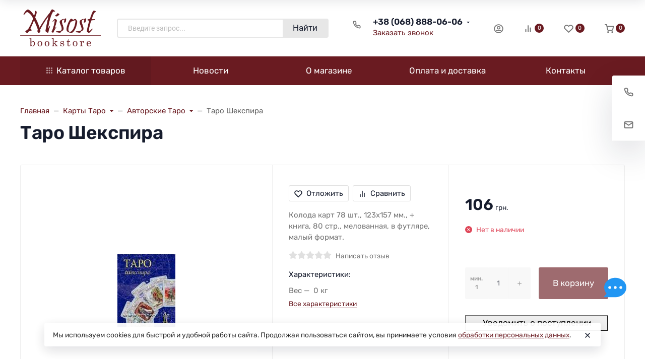

--- FILE ---
content_type: text/css
request_url: https://misost.biz/wa-data/public/site/themes/pipeline/assets/css/theme.min.css?v2022.8.17.20
body_size: 58455
content:
@charset "UTF-8";/*!
 * Bootstrap v4.6.1 (https://getbootstrap.com/)
 * Copyright 2011-2021 The Bootstrap Authors
 * Copyright 2011-2021 Twitter, Inc.
 * Licensed under MIT (https://github.com/twbs/bootstrap/blob/main/LICENSE)
 */:root{--blue:#007bff;--indigo:#6610f2;--purple:#6f42c1;--pink:#e83e8c;--red:#dc3545;--orange:#fd7e14;--yellow:#ffc107;--green:#28a745;--teal:#20c997;--cyan:#17a2b8;--white:#FFFFFF;--gray:#757575;--gray-dark:#424242;--primary:#335EEA;--secondary:#616161;--success:#42BA96;--info:#7C69EF;--warning:#FAD776;--danger:#DF4759;--light:#FAFAFA;--dark:#212121;--primary-desat:#6C8AEC;--black:#161C2D;--white:#FFFFFF;--breakpoint-xs:0;--breakpoint-sm:576px;--breakpoint-md:768px;--breakpoint-lg:992px;--breakpoint-xl:1200px;--breakpoint-xxl:1290px;--font-family-sans-serif:-apple-system,BlinkMacSystemFont,"Segoe UI",Roboto,"Helvetica Neue",Arial,"Noto Sans","Liberation Sans",sans-serif,"Apple Color Emoji","Segoe UI Emoji","Segoe UI Symbol","Noto Color Emoji";--font-family-monospace:SFMono-Regular,Menlo,Monaco,Consolas,"Liberation Mono","Courier New",monospace}*,::after,::before{-webkit-box-sizing:border-box;box-sizing:border-box}html{font-family:sans-serif;line-height:1.15;-webkit-text-size-adjust:100%;-webkit-tap-highlight-color:rgba(22,28,45,0)}article,aside,figcaption,figure,footer,header,hgroup,main,nav,section{display:block}body{margin:0;font-family:-apple-system,BlinkMacSystemFont,"Segoe UI",Roboto,"Helvetica Neue",Arial,sans-serif;font-size:1.0625rem;font-weight:400;line-height:1.5;color:#161c2d;text-align:left;background-color:#fff}[tabindex="-1"]:focus:not(:focus-visible){outline:0!important}hr{-webkit-box-sizing:content-box;box-sizing:content-box;height:0;overflow:visible}h1,h2,h3,h4,h5,h6{margin-top:0;margin-bottom:.5rem}p{margin-top:0;margin-bottom:1rem}abbr[data-original-title],abbr[title]{text-decoration:underline;-webkit-text-decoration:underline dotted;text-decoration:underline dotted;cursor:help;border-bottom:0;-webkit-text-decoration-skip-ink:none;text-decoration-skip-ink:none}address{margin-bottom:1rem;font-style:normal;line-height:inherit}dl,ol,ul{margin-top:0;margin-bottom:1rem}ol ol,ol ul,ul ol,ul ul{margin-bottom:0}dt{font-weight:600}dd{margin-bottom:.5rem;margin-left:0}blockquote{margin:0 0 1rem}b,strong{font-weight:bolder}small{font-size:80%}sub,sup{position:relative;font-size:75%;line-height:0;vertical-align:baseline}sub{bottom:-.25em}sup{top:-.5em}a{color:#335eea;text-decoration:none;background-color:transparent}a:hover{color:#133bbd;text-decoration:underline}a:not([href]):not([class]){color:inherit;text-decoration:none}a:not([href]):not([class]):hover{color:inherit;text-decoration:none}code,kbd,pre,samp{font-family:SFMono-Regular,Menlo,Monaco,Consolas,"Liberation Mono","Courier New",monospace;font-size:1em}pre{margin-top:0;margin-bottom:1rem;overflow:auto;-ms-overflow-style:scrollbar}figure{margin:0 0 1rem}img{vertical-align:middle;border-style:none}svg{overflow:hidden;vertical-align:middle}table{border-collapse:collapse}caption{padding-top:1.5rem 2rem;padding-bottom:1.5rem 2rem;color:#757575;text-align:left;caption-side:bottom}th{text-align:inherit;text-align:-webkit-match-parent}label{display:inline-block;margin-bottom:.5rem}button{border-radius:0}button:focus:not(:focus-visible){outline:0}button,input,optgroup,select,textarea{margin:0;font-family:inherit;font-size:inherit;line-height:inherit}button,input{overflow:visible}button,select{text-transform:none}[role=button]{cursor:pointer}select{word-wrap:normal}[type=button],[type=reset],[type=submit],button{-webkit-appearance:button}[type=button]:not(:disabled),[type=reset]:not(:disabled),[type=submit]:not(:disabled),button:not(:disabled){cursor:pointer}[type=button]::-moz-focus-inner,[type=reset]::-moz-focus-inner,[type=submit]::-moz-focus-inner,button::-moz-focus-inner{padding:0;border-style:none}input[type=checkbox],input[type=radio]{-webkit-box-sizing:border-box;box-sizing:border-box;padding:0}textarea{overflow:auto;resize:vertical}fieldset{min-width:0;padding:0;margin:0;border:0}legend{display:block;width:100%;max-width:100%;padding:0;margin-bottom:.5rem;font-size:1.5rem;line-height:inherit;color:inherit;white-space:normal}progress{vertical-align:baseline}[type=number]::-webkit-inner-spin-button,[type=number]::-webkit-outer-spin-button{height:auto}[type=search]{outline-offset:-2px;-webkit-appearance:none}[type=search]::-webkit-search-decoration{-webkit-appearance:none}::-webkit-file-upload-button{font:inherit;-webkit-appearance:button}output{display:inline-block}summary{display:list-item;cursor:pointer}template{display:none}[hidden]{display:none!important}.h1,.h2,.h3,.h4,.h5,.h6,h1,h2,h3,h4,h5,h6{margin-bottom:.5rem;font-weight:400;line-height:1}.h1,h1{font-size:2.3125rem}.h2,h2{font-size:1.9375rem}.h3,h3{font-size:1.3125rem}.h4,h4{font-size:1.1875rem}.h5,h5{font-size:1.0625rem}.h6,h6{font-size:.75rem}.lead{font-size:1.3125rem;font-weight:400}.display-1{font-size:4.375rem;font-weight:400;line-height:1}.display-2{font-size:3.8125rem;font-weight:400;line-height:1}.display-3{font-size:3rem;font-weight:400;line-height:1}.display-4{font-size:2.6875rem;font-weight:400;line-height:1}hr{margin-top:1rem;margin-bottom:1rem;border:0;border-top:1px solid #eee}.small,small{font-size:88.2%;font-weight:400}.mark,mark{padding:.2em;background-color:#fcf8e3}.list-unstyled{padding-left:0;list-style:none}.list-inline{padding-left:0;list-style:none}.list-inline-item{display:inline-block}.list-inline-item:not(:last-child){margin-right:.5rem}.initialism{font-size:90%;text-transform:uppercase}.blockquote{margin-bottom:1rem;font-size:1.25rem}.blockquote-footer{display:block;font-size:.865rem;color:#757575}.blockquote-footer::before{content:"— "}.img-fluid{max-width:100%;height:auto}.img-thumbnail{padding:.25rem;background-color:#fff;border:1px solid #eee;border-radius:.1875rem;-webkit-box-shadow:0 1px 2px rgba(22,28,45,.075);box-shadow:0 1px 2px rgba(22,28,45,.075);max-width:100%;height:auto}.figure{display:inline-block}.figure-img{margin-bottom:.5rem;line-height:1}.figure-caption{font-size:88.2%;color:#757575}code{font-size:.8125rem;color:#e83e8c;word-wrap:break-word}a>code{color:inherit}kbd{padding:.2rem .4rem;font-size:.8125rem;color:#fff;background-color:#212121;border-radius:.2rem;-webkit-box-shadow:inset 0 -.1rem 0 rgba(22,28,45,.25);box-shadow:inset 0 -.1rem 0 rgba(22,28,45,.25)}kbd kbd{padding:0;font-size:100%;font-weight:600;-webkit-box-shadow:none;box-shadow:none}pre{display:block;font-size:.8125rem;color:#212121}pre code{font-size:inherit;color:inherit;word-break:normal}.pre-scrollable{max-height:340px;overflow-y:scroll}.container,.container-fluid,.container-lg,.container-md,.container-sm,.container-xl,.container-xxl{width:100%;padding-right:20px;padding-left:20px;margin-right:auto;margin-left:auto}@media (min-width:576px){.container,.container-sm{max-width:540px}}@media (min-width:768px){.container,.container-md,.container-sm{max-width:720px}}@media (min-width:992px){.container,.container-lg,.container-md,.container-sm{max-width:960px}}@media (min-width:1200px){.container,.container-lg,.container-md,.container-sm,.container-xl{max-width:1240px}}@media (min-width:1290px){.container,.container-lg,.container-md,.container-sm,.container-xl,.container-xxl{max-width:1340px}}.row{display:-webkit-box;display:-ms-flexbox;display:flex;-ms-flex-wrap:wrap;flex-wrap:wrap;margin-right:-20px;margin-left:-20px}.no-gutters{margin-right:0;margin-left:0}.no-gutters>.col,.no-gutters>[class*=col-]{padding-right:0;padding-left:0}.col,.col-1,.col-10,.col-11,.col-12,.col-2,.col-3,.col-4,.col-5,.col-6,.col-7,.col-8,.col-9,.col-auto,.col-lg,.col-lg-1,.col-lg-10,.col-lg-11,.col-lg-12,.col-lg-2,.col-lg-3,.col-lg-4,.col-lg-5,.col-lg-6,.col-lg-7,.col-lg-8,.col-lg-9,.col-lg-auto,.col-md,.col-md-1,.col-md-10,.col-md-11,.col-md-12,.col-md-2,.col-md-3,.col-md-4,.col-md-5,.col-md-6,.col-md-7,.col-md-8,.col-md-9,.col-md-auto,.col-sm,.col-sm-1,.col-sm-10,.col-sm-11,.col-sm-12,.col-sm-2,.col-sm-3,.col-sm-4,.col-sm-5,.col-sm-6,.col-sm-7,.col-sm-8,.col-sm-9,.col-sm-auto,.col-xl,.col-xl-1,.col-xl-10,.col-xl-11,.col-xl-12,.col-xl-2,.col-xl-3,.col-xl-4,.col-xl-5,.col-xl-6,.col-xl-7,.col-xl-8,.col-xl-9,.col-xl-auto,.col-xxl,.col-xxl-1,.col-xxl-10,.col-xxl-11,.col-xxl-12,.col-xxl-2,.col-xxl-3,.col-xxl-4,.col-xxl-5,.col-xxl-6,.col-xxl-7,.col-xxl-8,.col-xxl-9,.col-xxl-auto{position:relative;width:100%;padding-right:20px;padding-left:20px}.col{-ms-flex-preferred-size:0;flex-basis:0;-webkit-box-flex:1;-ms-flex-positive:1;flex-grow:1;max-width:100%}.row-cols-1>*{-webkit-box-flex:0;-ms-flex:0 0 100%;flex:0 0 100%;max-width:100%}.row-cols-2>*{-webkit-box-flex:0;-ms-flex:0 0 50%;flex:0 0 50%;max-width:50%}.row-cols-3>*{-webkit-box-flex:0;-ms-flex:0 0 33.3333333333%;flex:0 0 33.3333333333%;max-width:33.3333333333%}.row-cols-4>*{-webkit-box-flex:0;-ms-flex:0 0 25%;flex:0 0 25%;max-width:25%}.row-cols-5>*{-webkit-box-flex:0;-ms-flex:0 0 20%;flex:0 0 20%;max-width:20%}.row-cols-6>*{-webkit-box-flex:0;-ms-flex:0 0 16.6666666667%;flex:0 0 16.6666666667%;max-width:16.6666666667%}.col-auto{-webkit-box-flex:0;-ms-flex:0 0 auto;flex:0 0 auto;width:auto;max-width:100%}.col-1{-webkit-box-flex:0;-ms-flex:0 0 8.33333333%;flex:0 0 8.33333333%;max-width:8.33333333%}.col-2{-webkit-box-flex:0;-ms-flex:0 0 16.66666667%;flex:0 0 16.66666667%;max-width:16.66666667%}.col-3{-webkit-box-flex:0;-ms-flex:0 0 25%;flex:0 0 25%;max-width:25%}.col-4{-webkit-box-flex:0;-ms-flex:0 0 33.33333333%;flex:0 0 33.33333333%;max-width:33.33333333%}.col-5{-webkit-box-flex:0;-ms-flex:0 0 41.66666667%;flex:0 0 41.66666667%;max-width:41.66666667%}.col-6{-webkit-box-flex:0;-ms-flex:0 0 50%;flex:0 0 50%;max-width:50%}.col-7{-webkit-box-flex:0;-ms-flex:0 0 58.33333333%;flex:0 0 58.33333333%;max-width:58.33333333%}.col-8{-webkit-box-flex:0;-ms-flex:0 0 66.66666667%;flex:0 0 66.66666667%;max-width:66.66666667%}.col-9{-webkit-box-flex:0;-ms-flex:0 0 75%;flex:0 0 75%;max-width:75%}.col-10{-webkit-box-flex:0;-ms-flex:0 0 83.33333333%;flex:0 0 83.33333333%;max-width:83.33333333%}.col-11{-webkit-box-flex:0;-ms-flex:0 0 91.66666667%;flex:0 0 91.66666667%;max-width:91.66666667%}.col-12{-webkit-box-flex:0;-ms-flex:0 0 100%;flex:0 0 100%;max-width:100%}.order-first{-webkit-box-ordinal-group:0;-ms-flex-order:-1;order:-1}.order-last{-webkit-box-ordinal-group:14;-ms-flex-order:13;order:13}.order-0{-webkit-box-ordinal-group:1;-ms-flex-order:0;order:0}.order-1{-webkit-box-ordinal-group:2;-ms-flex-order:1;order:1}.order-2{-webkit-box-ordinal-group:3;-ms-flex-order:2;order:2}.order-3{-webkit-box-ordinal-group:4;-ms-flex-order:3;order:3}.order-4{-webkit-box-ordinal-group:5;-ms-flex-order:4;order:4}.order-5{-webkit-box-ordinal-group:6;-ms-flex-order:5;order:5}.order-6{-webkit-box-ordinal-group:7;-ms-flex-order:6;order:6}.order-7{-webkit-box-ordinal-group:8;-ms-flex-order:7;order:7}.order-8{-webkit-box-ordinal-group:9;-ms-flex-order:8;order:8}.order-9{-webkit-box-ordinal-group:10;-ms-flex-order:9;order:9}.order-10{-webkit-box-ordinal-group:11;-ms-flex-order:10;order:10}.order-11{-webkit-box-ordinal-group:12;-ms-flex-order:11;order:11}.order-12{-webkit-box-ordinal-group:13;-ms-flex-order:12;order:12}.offset-1{margin-left:8.33333333%}.offset-2{margin-left:16.66666667%}.offset-3{margin-left:25%}.offset-4{margin-left:33.33333333%}.offset-5{margin-left:41.66666667%}.offset-6{margin-left:50%}.offset-7{margin-left:58.33333333%}.offset-8{margin-left:66.66666667%}.offset-9{margin-left:75%}.offset-10{margin-left:83.33333333%}.offset-11{margin-left:91.66666667%}@media (min-width:576px){.col-sm{-ms-flex-preferred-size:0;flex-basis:0;-webkit-box-flex:1;-ms-flex-positive:1;flex-grow:1;max-width:100%}.row-cols-sm-1>*{-webkit-box-flex:0;-ms-flex:0 0 100%;flex:0 0 100%;max-width:100%}.row-cols-sm-2>*{-webkit-box-flex:0;-ms-flex:0 0 50%;flex:0 0 50%;max-width:50%}.row-cols-sm-3>*{-webkit-box-flex:0;-ms-flex:0 0 33.3333333333%;flex:0 0 33.3333333333%;max-width:33.3333333333%}.row-cols-sm-4>*{-webkit-box-flex:0;-ms-flex:0 0 25%;flex:0 0 25%;max-width:25%}.row-cols-sm-5>*{-webkit-box-flex:0;-ms-flex:0 0 20%;flex:0 0 20%;max-width:20%}.row-cols-sm-6>*{-webkit-box-flex:0;-ms-flex:0 0 16.6666666667%;flex:0 0 16.6666666667%;max-width:16.6666666667%}.col-sm-auto{-webkit-box-flex:0;-ms-flex:0 0 auto;flex:0 0 auto;width:auto;max-width:100%}.col-sm-1{-webkit-box-flex:0;-ms-flex:0 0 8.33333333%;flex:0 0 8.33333333%;max-width:8.33333333%}.col-sm-2{-webkit-box-flex:0;-ms-flex:0 0 16.66666667%;flex:0 0 16.66666667%;max-width:16.66666667%}.col-sm-3{-webkit-box-flex:0;-ms-flex:0 0 25%;flex:0 0 25%;max-width:25%}.col-sm-4{-webkit-box-flex:0;-ms-flex:0 0 33.33333333%;flex:0 0 33.33333333%;max-width:33.33333333%}.col-sm-5{-webkit-box-flex:0;-ms-flex:0 0 41.66666667%;flex:0 0 41.66666667%;max-width:41.66666667%}.col-sm-6{-webkit-box-flex:0;-ms-flex:0 0 50%;flex:0 0 50%;max-width:50%}.col-sm-7{-webkit-box-flex:0;-ms-flex:0 0 58.33333333%;flex:0 0 58.33333333%;max-width:58.33333333%}.col-sm-8{-webkit-box-flex:0;-ms-flex:0 0 66.66666667%;flex:0 0 66.66666667%;max-width:66.66666667%}.col-sm-9{-webkit-box-flex:0;-ms-flex:0 0 75%;flex:0 0 75%;max-width:75%}.col-sm-10{-webkit-box-flex:0;-ms-flex:0 0 83.33333333%;flex:0 0 83.33333333%;max-width:83.33333333%}.col-sm-11{-webkit-box-flex:0;-ms-flex:0 0 91.66666667%;flex:0 0 91.66666667%;max-width:91.66666667%}.col-sm-12{-webkit-box-flex:0;-ms-flex:0 0 100%;flex:0 0 100%;max-width:100%}.order-sm-first{-webkit-box-ordinal-group:0;-ms-flex-order:-1;order:-1}.order-sm-last{-webkit-box-ordinal-group:14;-ms-flex-order:13;order:13}.order-sm-0{-webkit-box-ordinal-group:1;-ms-flex-order:0;order:0}.order-sm-1{-webkit-box-ordinal-group:2;-ms-flex-order:1;order:1}.order-sm-2{-webkit-box-ordinal-group:3;-ms-flex-order:2;order:2}.order-sm-3{-webkit-box-ordinal-group:4;-ms-flex-order:3;order:3}.order-sm-4{-webkit-box-ordinal-group:5;-ms-flex-order:4;order:4}.order-sm-5{-webkit-box-ordinal-group:6;-ms-flex-order:5;order:5}.order-sm-6{-webkit-box-ordinal-group:7;-ms-flex-order:6;order:6}.order-sm-7{-webkit-box-ordinal-group:8;-ms-flex-order:7;order:7}.order-sm-8{-webkit-box-ordinal-group:9;-ms-flex-order:8;order:8}.order-sm-9{-webkit-box-ordinal-group:10;-ms-flex-order:9;order:9}.order-sm-10{-webkit-box-ordinal-group:11;-ms-flex-order:10;order:10}.order-sm-11{-webkit-box-ordinal-group:12;-ms-flex-order:11;order:11}.order-sm-12{-webkit-box-ordinal-group:13;-ms-flex-order:12;order:12}.offset-sm-0{margin-left:0}.offset-sm-1{margin-left:8.33333333%}.offset-sm-2{margin-left:16.66666667%}.offset-sm-3{margin-left:25%}.offset-sm-4{margin-left:33.33333333%}.offset-sm-5{margin-left:41.66666667%}.offset-sm-6{margin-left:50%}.offset-sm-7{margin-left:58.33333333%}.offset-sm-8{margin-left:66.66666667%}.offset-sm-9{margin-left:75%}.offset-sm-10{margin-left:83.33333333%}.offset-sm-11{margin-left:91.66666667%}}@media (min-width:768px){.col-md{-ms-flex-preferred-size:0;flex-basis:0;-webkit-box-flex:1;-ms-flex-positive:1;flex-grow:1;max-width:100%}.row-cols-md-1>*{-webkit-box-flex:0;-ms-flex:0 0 100%;flex:0 0 100%;max-width:100%}.row-cols-md-2>*{-webkit-box-flex:0;-ms-flex:0 0 50%;flex:0 0 50%;max-width:50%}.row-cols-md-3>*{-webkit-box-flex:0;-ms-flex:0 0 33.3333333333%;flex:0 0 33.3333333333%;max-width:33.3333333333%}.row-cols-md-4>*{-webkit-box-flex:0;-ms-flex:0 0 25%;flex:0 0 25%;max-width:25%}.row-cols-md-5>*{-webkit-box-flex:0;-ms-flex:0 0 20%;flex:0 0 20%;max-width:20%}.row-cols-md-6>*{-webkit-box-flex:0;-ms-flex:0 0 16.6666666667%;flex:0 0 16.6666666667%;max-width:16.6666666667%}.col-md-auto{-webkit-box-flex:0;-ms-flex:0 0 auto;flex:0 0 auto;width:auto;max-width:100%}.col-md-1{-webkit-box-flex:0;-ms-flex:0 0 8.33333333%;flex:0 0 8.33333333%;max-width:8.33333333%}.col-md-2{-webkit-box-flex:0;-ms-flex:0 0 16.66666667%;flex:0 0 16.66666667%;max-width:16.66666667%}.col-md-3{-webkit-box-flex:0;-ms-flex:0 0 25%;flex:0 0 25%;max-width:25%}.col-md-4{-webkit-box-flex:0;-ms-flex:0 0 33.33333333%;flex:0 0 33.33333333%;max-width:33.33333333%}.col-md-5{-webkit-box-flex:0;-ms-flex:0 0 41.66666667%;flex:0 0 41.66666667%;max-width:41.66666667%}.col-md-6{-webkit-box-flex:0;-ms-flex:0 0 50%;flex:0 0 50%;max-width:50%}.col-md-7{-webkit-box-flex:0;-ms-flex:0 0 58.33333333%;flex:0 0 58.33333333%;max-width:58.33333333%}.col-md-8{-webkit-box-flex:0;-ms-flex:0 0 66.66666667%;flex:0 0 66.66666667%;max-width:66.66666667%}.col-md-9{-webkit-box-flex:0;-ms-flex:0 0 75%;flex:0 0 75%;max-width:75%}.col-md-10{-webkit-box-flex:0;-ms-flex:0 0 83.33333333%;flex:0 0 83.33333333%;max-width:83.33333333%}.col-md-11{-webkit-box-flex:0;-ms-flex:0 0 91.66666667%;flex:0 0 91.66666667%;max-width:91.66666667%}.col-md-12{-webkit-box-flex:0;-ms-flex:0 0 100%;flex:0 0 100%;max-width:100%}.order-md-first{-webkit-box-ordinal-group:0;-ms-flex-order:-1;order:-1}.order-md-last{-webkit-box-ordinal-group:14;-ms-flex-order:13;order:13}.order-md-0{-webkit-box-ordinal-group:1;-ms-flex-order:0;order:0}.order-md-1{-webkit-box-ordinal-group:2;-ms-flex-order:1;order:1}.order-md-2{-webkit-box-ordinal-group:3;-ms-flex-order:2;order:2}.order-md-3{-webkit-box-ordinal-group:4;-ms-flex-order:3;order:3}.order-md-4{-webkit-box-ordinal-group:5;-ms-flex-order:4;order:4}.order-md-5{-webkit-box-ordinal-group:6;-ms-flex-order:5;order:5}.order-md-6{-webkit-box-ordinal-group:7;-ms-flex-order:6;order:6}.order-md-7{-webkit-box-ordinal-group:8;-ms-flex-order:7;order:7}.order-md-8{-webkit-box-ordinal-group:9;-ms-flex-order:8;order:8}.order-md-9{-webkit-box-ordinal-group:10;-ms-flex-order:9;order:9}.order-md-10{-webkit-box-ordinal-group:11;-ms-flex-order:10;order:10}.order-md-11{-webkit-box-ordinal-group:12;-ms-flex-order:11;order:11}.order-md-12{-webkit-box-ordinal-group:13;-ms-flex-order:12;order:12}.offset-md-0{margin-left:0}.offset-md-1{margin-left:8.33333333%}.offset-md-2{margin-left:16.66666667%}.offset-md-3{margin-left:25%}.offset-md-4{margin-left:33.33333333%}.offset-md-5{margin-left:41.66666667%}.offset-md-6{margin-left:50%}.offset-md-7{margin-left:58.33333333%}.offset-md-8{margin-left:66.66666667%}.offset-md-9{margin-left:75%}.offset-md-10{margin-left:83.33333333%}.offset-md-11{margin-left:91.66666667%}}@media (min-width:992px){.col-lg{-ms-flex-preferred-size:0;flex-basis:0;-webkit-box-flex:1;-ms-flex-positive:1;flex-grow:1;max-width:100%}.row-cols-lg-1>*{-webkit-box-flex:0;-ms-flex:0 0 100%;flex:0 0 100%;max-width:100%}.row-cols-lg-2>*{-webkit-box-flex:0;-ms-flex:0 0 50%;flex:0 0 50%;max-width:50%}.row-cols-lg-3>*{-webkit-box-flex:0;-ms-flex:0 0 33.3333333333%;flex:0 0 33.3333333333%;max-width:33.3333333333%}.row-cols-lg-4>*{-webkit-box-flex:0;-ms-flex:0 0 25%;flex:0 0 25%;max-width:25%}.row-cols-lg-5>*{-webkit-box-flex:0;-ms-flex:0 0 20%;flex:0 0 20%;max-width:20%}.row-cols-lg-6>*{-webkit-box-flex:0;-ms-flex:0 0 16.6666666667%;flex:0 0 16.6666666667%;max-width:16.6666666667%}.col-lg-auto{-webkit-box-flex:0;-ms-flex:0 0 auto;flex:0 0 auto;width:auto;max-width:100%}.col-lg-1{-webkit-box-flex:0;-ms-flex:0 0 8.33333333%;flex:0 0 8.33333333%;max-width:8.33333333%}.col-lg-2{-webkit-box-flex:0;-ms-flex:0 0 16.66666667%;flex:0 0 16.66666667%;max-width:16.66666667%}.col-lg-3{-webkit-box-flex:0;-ms-flex:0 0 25%;flex:0 0 25%;max-width:25%}.col-lg-4{-webkit-box-flex:0;-ms-flex:0 0 33.33333333%;flex:0 0 33.33333333%;max-width:33.33333333%}.col-lg-5{-webkit-box-flex:0;-ms-flex:0 0 41.66666667%;flex:0 0 41.66666667%;max-width:41.66666667%}.col-lg-6{-webkit-box-flex:0;-ms-flex:0 0 50%;flex:0 0 50%;max-width:50%}.col-lg-7{-webkit-box-flex:0;-ms-flex:0 0 58.33333333%;flex:0 0 58.33333333%;max-width:58.33333333%}.col-lg-8{-webkit-box-flex:0;-ms-flex:0 0 66.66666667%;flex:0 0 66.66666667%;max-width:66.66666667%}.col-lg-9{-webkit-box-flex:0;-ms-flex:0 0 75%;flex:0 0 75%;max-width:75%}.col-lg-10{-webkit-box-flex:0;-ms-flex:0 0 83.33333333%;flex:0 0 83.33333333%;max-width:83.33333333%}.col-lg-11{-webkit-box-flex:0;-ms-flex:0 0 91.66666667%;flex:0 0 91.66666667%;max-width:91.66666667%}.col-lg-12{-webkit-box-flex:0;-ms-flex:0 0 100%;flex:0 0 100%;max-width:100%}.order-lg-first{-webkit-box-ordinal-group:0;-ms-flex-order:-1;order:-1}.order-lg-last{-webkit-box-ordinal-group:14;-ms-flex-order:13;order:13}.order-lg-0{-webkit-box-ordinal-group:1;-ms-flex-order:0;order:0}.order-lg-1{-webkit-box-ordinal-group:2;-ms-flex-order:1;order:1}.order-lg-2{-webkit-box-ordinal-group:3;-ms-flex-order:2;order:2}.order-lg-3{-webkit-box-ordinal-group:4;-ms-flex-order:3;order:3}.order-lg-4{-webkit-box-ordinal-group:5;-ms-flex-order:4;order:4}.order-lg-5{-webkit-box-ordinal-group:6;-ms-flex-order:5;order:5}.order-lg-6{-webkit-box-ordinal-group:7;-ms-flex-order:6;order:6}.order-lg-7{-webkit-box-ordinal-group:8;-ms-flex-order:7;order:7}.order-lg-8{-webkit-box-ordinal-group:9;-ms-flex-order:8;order:8}.order-lg-9{-webkit-box-ordinal-group:10;-ms-flex-order:9;order:9}.order-lg-10{-webkit-box-ordinal-group:11;-ms-flex-order:10;order:10}.order-lg-11{-webkit-box-ordinal-group:12;-ms-flex-order:11;order:11}.order-lg-12{-webkit-box-ordinal-group:13;-ms-flex-order:12;order:12}.offset-lg-0{margin-left:0}.offset-lg-1{margin-left:8.33333333%}.offset-lg-2{margin-left:16.66666667%}.offset-lg-3{margin-left:25%}.offset-lg-4{margin-left:33.33333333%}.offset-lg-5{margin-left:41.66666667%}.offset-lg-6{margin-left:50%}.offset-lg-7{margin-left:58.33333333%}.offset-lg-8{margin-left:66.66666667%}.offset-lg-9{margin-left:75%}.offset-lg-10{margin-left:83.33333333%}.offset-lg-11{margin-left:91.66666667%}}@media (min-width:1200px){.col-xl{-ms-flex-preferred-size:0;flex-basis:0;-webkit-box-flex:1;-ms-flex-positive:1;flex-grow:1;max-width:100%}.row-cols-xl-1>*{-webkit-box-flex:0;-ms-flex:0 0 100%;flex:0 0 100%;max-width:100%}.row-cols-xl-2>*{-webkit-box-flex:0;-ms-flex:0 0 50%;flex:0 0 50%;max-width:50%}.row-cols-xl-3>*{-webkit-box-flex:0;-ms-flex:0 0 33.3333333333%;flex:0 0 33.3333333333%;max-width:33.3333333333%}.row-cols-xl-4>*{-webkit-box-flex:0;-ms-flex:0 0 25%;flex:0 0 25%;max-width:25%}.row-cols-xl-5>*{-webkit-box-flex:0;-ms-flex:0 0 20%;flex:0 0 20%;max-width:20%}.row-cols-xl-6>*{-webkit-box-flex:0;-ms-flex:0 0 16.6666666667%;flex:0 0 16.6666666667%;max-width:16.6666666667%}.col-xl-auto{-webkit-box-flex:0;-ms-flex:0 0 auto;flex:0 0 auto;width:auto;max-width:100%}.col-xl-1{-webkit-box-flex:0;-ms-flex:0 0 8.33333333%;flex:0 0 8.33333333%;max-width:8.33333333%}.col-xl-2{-webkit-box-flex:0;-ms-flex:0 0 16.66666667%;flex:0 0 16.66666667%;max-width:16.66666667%}.col-xl-3{-webkit-box-flex:0;-ms-flex:0 0 25%;flex:0 0 25%;max-width:25%}.col-xl-4{-webkit-box-flex:0;-ms-flex:0 0 33.33333333%;flex:0 0 33.33333333%;max-width:33.33333333%}.col-xl-5{-webkit-box-flex:0;-ms-flex:0 0 41.66666667%;flex:0 0 41.66666667%;max-width:41.66666667%}.col-xl-6{-webkit-box-flex:0;-ms-flex:0 0 50%;flex:0 0 50%;max-width:50%}.col-xl-7{-webkit-box-flex:0;-ms-flex:0 0 58.33333333%;flex:0 0 58.33333333%;max-width:58.33333333%}.col-xl-8{-webkit-box-flex:0;-ms-flex:0 0 66.66666667%;flex:0 0 66.66666667%;max-width:66.66666667%}.col-xl-9{-webkit-box-flex:0;-ms-flex:0 0 75%;flex:0 0 75%;max-width:75%}.col-xl-10{-webkit-box-flex:0;-ms-flex:0 0 83.33333333%;flex:0 0 83.33333333%;max-width:83.33333333%}.col-xl-11{-webkit-box-flex:0;-ms-flex:0 0 91.66666667%;flex:0 0 91.66666667%;max-width:91.66666667%}.col-xl-12{-webkit-box-flex:0;-ms-flex:0 0 100%;flex:0 0 100%;max-width:100%}.order-xl-first{-webkit-box-ordinal-group:0;-ms-flex-order:-1;order:-1}.order-xl-last{-webkit-box-ordinal-group:14;-ms-flex-order:13;order:13}.order-xl-0{-webkit-box-ordinal-group:1;-ms-flex-order:0;order:0}.order-xl-1{-webkit-box-ordinal-group:2;-ms-flex-order:1;order:1}.order-xl-2{-webkit-box-ordinal-group:3;-ms-flex-order:2;order:2}.order-xl-3{-webkit-box-ordinal-group:4;-ms-flex-order:3;order:3}.order-xl-4{-webkit-box-ordinal-group:5;-ms-flex-order:4;order:4}.order-xl-5{-webkit-box-ordinal-group:6;-ms-flex-order:5;order:5}.order-xl-6{-webkit-box-ordinal-group:7;-ms-flex-order:6;order:6}.order-xl-7{-webkit-box-ordinal-group:8;-ms-flex-order:7;order:7}.order-xl-8{-webkit-box-ordinal-group:9;-ms-flex-order:8;order:8}.order-xl-9{-webkit-box-ordinal-group:10;-ms-flex-order:9;order:9}.order-xl-10{-webkit-box-ordinal-group:11;-ms-flex-order:10;order:10}.order-xl-11{-webkit-box-ordinal-group:12;-ms-flex-order:11;order:11}.order-xl-12{-webkit-box-ordinal-group:13;-ms-flex-order:12;order:12}.offset-xl-0{margin-left:0}.offset-xl-1{margin-left:8.33333333%}.offset-xl-2{margin-left:16.66666667%}.offset-xl-3{margin-left:25%}.offset-xl-4{margin-left:33.33333333%}.offset-xl-5{margin-left:41.66666667%}.offset-xl-6{margin-left:50%}.offset-xl-7{margin-left:58.33333333%}.offset-xl-8{margin-left:66.66666667%}.offset-xl-9{margin-left:75%}.offset-xl-10{margin-left:83.33333333%}.offset-xl-11{margin-left:91.66666667%}}@media (min-width:1290px){.col-xxl{-ms-flex-preferred-size:0;flex-basis:0;-webkit-box-flex:1;-ms-flex-positive:1;flex-grow:1;max-width:100%}.row-cols-xxl-1>*{-webkit-box-flex:0;-ms-flex:0 0 100%;flex:0 0 100%;max-width:100%}.row-cols-xxl-2>*{-webkit-box-flex:0;-ms-flex:0 0 50%;flex:0 0 50%;max-width:50%}.row-cols-xxl-3>*{-webkit-box-flex:0;-ms-flex:0 0 33.3333333333%;flex:0 0 33.3333333333%;max-width:33.3333333333%}.row-cols-xxl-4>*{-webkit-box-flex:0;-ms-flex:0 0 25%;flex:0 0 25%;max-width:25%}.row-cols-xxl-5>*{-webkit-box-flex:0;-ms-flex:0 0 20%;flex:0 0 20%;max-width:20%}.row-cols-xxl-6>*{-webkit-box-flex:0;-ms-flex:0 0 16.6666666667%;flex:0 0 16.6666666667%;max-width:16.6666666667%}.col-xxl-auto{-webkit-box-flex:0;-ms-flex:0 0 auto;flex:0 0 auto;width:auto;max-width:100%}.col-xxl-1{-webkit-box-flex:0;-ms-flex:0 0 8.33333333%;flex:0 0 8.33333333%;max-width:8.33333333%}.col-xxl-2{-webkit-box-flex:0;-ms-flex:0 0 16.66666667%;flex:0 0 16.66666667%;max-width:16.66666667%}.col-xxl-3{-webkit-box-flex:0;-ms-flex:0 0 25%;flex:0 0 25%;max-width:25%}.col-xxl-4{-webkit-box-flex:0;-ms-flex:0 0 33.33333333%;flex:0 0 33.33333333%;max-width:33.33333333%}.col-xxl-5{-webkit-box-flex:0;-ms-flex:0 0 41.66666667%;flex:0 0 41.66666667%;max-width:41.66666667%}.col-xxl-6{-webkit-box-flex:0;-ms-flex:0 0 50%;flex:0 0 50%;max-width:50%}.col-xxl-7{-webkit-box-flex:0;-ms-flex:0 0 58.33333333%;flex:0 0 58.33333333%;max-width:58.33333333%}.col-xxl-8{-webkit-box-flex:0;-ms-flex:0 0 66.66666667%;flex:0 0 66.66666667%;max-width:66.66666667%}.col-xxl-9{-webkit-box-flex:0;-ms-flex:0 0 75%;flex:0 0 75%;max-width:75%}.col-xxl-10{-webkit-box-flex:0;-ms-flex:0 0 83.33333333%;flex:0 0 83.33333333%;max-width:83.33333333%}.col-xxl-11{-webkit-box-flex:0;-ms-flex:0 0 91.66666667%;flex:0 0 91.66666667%;max-width:91.66666667%}.col-xxl-12{-webkit-box-flex:0;-ms-flex:0 0 100%;flex:0 0 100%;max-width:100%}.order-xxl-first{-webkit-box-ordinal-group:0;-ms-flex-order:-1;order:-1}.order-xxl-last{-webkit-box-ordinal-group:14;-ms-flex-order:13;order:13}.order-xxl-0{-webkit-box-ordinal-group:1;-ms-flex-order:0;order:0}.order-xxl-1{-webkit-box-ordinal-group:2;-ms-flex-order:1;order:1}.order-xxl-2{-webkit-box-ordinal-group:3;-ms-flex-order:2;order:2}.order-xxl-3{-webkit-box-ordinal-group:4;-ms-flex-order:3;order:3}.order-xxl-4{-webkit-box-ordinal-group:5;-ms-flex-order:4;order:4}.order-xxl-5{-webkit-box-ordinal-group:6;-ms-flex-order:5;order:5}.order-xxl-6{-webkit-box-ordinal-group:7;-ms-flex-order:6;order:6}.order-xxl-7{-webkit-box-ordinal-group:8;-ms-flex-order:7;order:7}.order-xxl-8{-webkit-box-ordinal-group:9;-ms-flex-order:8;order:8}.order-xxl-9{-webkit-box-ordinal-group:10;-ms-flex-order:9;order:9}.order-xxl-10{-webkit-box-ordinal-group:11;-ms-flex-order:10;order:10}.order-xxl-11{-webkit-box-ordinal-group:12;-ms-flex-order:11;order:11}.order-xxl-12{-webkit-box-ordinal-group:13;-ms-flex-order:12;order:12}.offset-xxl-0{margin-left:0}.offset-xxl-1{margin-left:8.33333333%}.offset-xxl-2{margin-left:16.66666667%}.offset-xxl-3{margin-left:25%}.offset-xxl-4{margin-left:33.33333333%}.offset-xxl-5{margin-left:41.66666667%}.offset-xxl-6{margin-left:50%}.offset-xxl-7{margin-left:58.33333333%}.offset-xxl-8{margin-left:66.66666667%}.offset-xxl-9{margin-left:75%}.offset-xxl-10{margin-left:83.33333333%}.offset-xxl-11{margin-left:91.66666667%}}.table{width:100%;margin-bottom:1rem;color:#161c2d;background-color:#fff}.table td,.table th{padding:1.5rem 2rem;vertical-align:top;border-top:1px solid #eee}.table thead th{vertical-align:bottom;border-bottom:2px solid #eee}.table tbody+tbody{border-top:2px solid #eee}.table-sm td,.table-sm th{padding:.3rem}.table-bordered{border:1px solid #eee}.table-bordered td,.table-bordered th{border:1px solid #eee}.table-bordered thead td,.table-bordered thead th{border-bottom-width:2px}.table-borderless tbody+tbody,.table-borderless td,.table-borderless th,.table-borderless thead th{border:0}.table-striped tbody tr:nth-of-type(odd){background-color:#fafafa}.table-hover tbody tr:hover{color:#161c2d;background-color:rgba(22,28,45,.075)}.table-primary,.table-primary>td,.table-primary>th{background-color:#c6d2f9}.table-primary tbody+tbody,.table-primary td,.table-primary th,.table-primary thead th{border-color:#95abf4}.table-hover .table-primary:hover{background-color:#afc0f7}.table-hover .table-primary:hover>td,.table-hover .table-primary:hover>th{background-color:#afc0f7}.table-secondary,.table-secondary>td,.table-secondary>th{background-color:#d3d3d3}.table-secondary tbody+tbody,.table-secondary td,.table-secondary th,.table-secondary thead th{border-color:#adadad}.table-hover .table-secondary:hover{background-color:#c6c6c6}.table-hover .table-secondary:hover>td,.table-hover .table-secondary:hover>th{background-color:#c6c6c6}.table-success,.table-success>td,.table-success>th{background-color:#caece2}.table-success tbody+tbody,.table-success td,.table-success th,.table-success thead th{border-color:#9ddbc8}.table-hover .table-success:hover{background-color:#b7e5d8}.table-hover .table-success:hover>td,.table-hover .table-success:hover>th{background-color:#b7e5d8}.table-info,.table-info>td,.table-info>th{background-color:#dad5fb}.table-info tbody+tbody,.table-info td,.table-info th,.table-info thead th{border-color:#bbb1f7}.table-hover .table-info:hover{background-color:#c5bef9}.table-hover .table-info:hover>td,.table-hover .table-info:hover>th{background-color:#c5bef9}.table-warning,.table-warning>td,.table-warning>th{background-color:#fef4d9}.table-warning tbody+tbody,.table-warning td,.table-warning th,.table-warning thead th{border-color:#fceab8}.table-hover .table-warning:hover{background-color:#fdedc0}.table-hover .table-warning:hover>td,.table-hover .table-warning:hover>th{background-color:#fdedc0}.table-danger,.table-danger>td,.table-danger>th{background-color:#f6cbd1}.table-danger tbody+tbody,.table-danger td,.table-danger th,.table-danger thead th{border-color:#ee9fa9}.table-hover .table-danger:hover{background-color:#f2b5be}.table-hover .table-danger:hover>td,.table-hover .table-danger:hover>th{background-color:#f2b5be}.table-light,.table-light>td,.table-light>th{background-color:#fefefe}.table-light tbody+tbody,.table-light td,.table-light th,.table-light thead th{border-color:#fcfcfc}.table-hover .table-light:hover{background-color:#f1f1f1}.table-hover .table-light:hover>td,.table-hover .table-light:hover>th{background-color:#f1f1f1}.table-dark,.table-dark>td,.table-dark>th{background-color:#c1c1c1}.table-dark tbody+tbody,.table-dark td,.table-dark th,.table-dark thead th{border-color:#8c8c8c}.table-hover .table-dark:hover{background-color:#b4b4b4}.table-hover .table-dark:hover>td,.table-hover .table-dark:hover>th{background-color:#b4b4b4}.table-primary-desat,.table-primary-desat>td,.table-primary-desat>th{background-color:#d6defa}.table-primary-desat tbody+tbody,.table-primary-desat td,.table-primary-desat th,.table-primary-desat thead th{border-color:#b3c2f5}.table-hover .table-primary-desat:hover{background-color:#bfccf7}.table-hover .table-primary-desat:hover>td,.table-hover .table-primary-desat:hover>th{background-color:#bfccf7}.table-black,.table-black>td,.table-black>th{background-color:#bebfc4}.table-black tbody+tbody,.table-black td,.table-black th,.table-black thead th{border-color:#868992}.table-hover .table-black:hover{background-color:#b1b2b8}.table-hover .table-black:hover>td,.table-hover .table-black:hover>th{background-color:#b1b2b8}.table-white,.table-white>td,.table-white>th{background-color:#fff}.table-white tbody+tbody,.table-white td,.table-white th,.table-white thead th{border-color:#fff}.table-hover .table-white:hover{background-color:#f2f2f2}.table-hover .table-white:hover>td,.table-hover .table-white:hover>th{background-color:#f2f2f2}.table-active,.table-active>td,.table-active>th{background-color:rgba(22,28,45,.075)}.table-hover .table-active:hover{background-color:rgba(14,17,28,.075)}.table-hover .table-active:hover>td,.table-hover .table-active:hover>th{background-color:rgba(14,17,28,.075)}.table .thead-dark th{color:#fff;background-color:#424242;border-color:#555}.table .thead-light th{color:#161c2d;background-color:#fff;border-color:#eee}.table-dark{color:#fff;background-color:#424242}.table-dark td,.table-dark th,.table-dark thead th{border-color:#555}.table-dark.table-bordered{border:0}.table-dark.table-striped tbody tr:nth-of-type(odd){background-color:rgba(255,255,255,.05)}.table-dark.table-hover tbody tr:hover{color:#fff;background-color:rgba(255,255,255,.075)}@media (max-width:575.98px){.table-responsive-sm{display:block;width:100%;overflow-x:auto;-webkit-overflow-scrolling:touch}.table-responsive-sm>.table-bordered{border:0}}@media (max-width:767.98px){.table-responsive-md{display:block;width:100%;overflow-x:auto;-webkit-overflow-scrolling:touch}.table-responsive-md>.table-bordered{border:0}}@media (max-width:991.98px){.table-responsive-lg{display:block;width:100%;overflow-x:auto;-webkit-overflow-scrolling:touch}.table-responsive-lg>.table-bordered{border:0}}@media (max-width:1199.98px){.table-responsive-xl{display:block;width:100%;overflow-x:auto;-webkit-overflow-scrolling:touch}.table-responsive-xl>.table-bordered{border:0}}@media (max-width:1289.98px){.table-responsive-xxl{display:block;width:100%;overflow-x:auto;-webkit-overflow-scrolling:touch}.table-responsive-xxl>.table-bordered{border:0}}.table-responsive{display:block;width:100%;overflow-x:auto;-webkit-overflow-scrolling:touch}.table-responsive>.table-bordered{border:0}.form-control{display:block;width:100%;height:calc(1.5em + 1.625rem + 2px);padding:.8125rem 1.25rem;font-size:1.0625rem;font-weight:400;line-height:1.5;color:#161c2d;background-color:#fff;background-clip:padding-box;border:1px solid #eee;border-radius:.1875rem;-webkit-box-shadow:none;box-shadow:none;-webkit-transition:border-color .15s ease-in-out,-webkit-box-shadow .15s ease-in-out;transition:border-color .15s ease-in-out,-webkit-box-shadow .15s ease-in-out;transition:border-color .15s ease-in-out,box-shadow .15s ease-in-out;transition:border-color .15s ease-in-out,box-shadow .15s ease-in-out,-webkit-box-shadow .15s ease-in-out}@media (prefers-reduced-motion:reduce){.form-control{-webkit-transition:none;transition:none}}.form-control::-ms-expand{background-color:transparent;border:0}.form-control:focus{color:#161c2d;background-color:#fff;border-color:#a7b9f6;outline:0}.form-control::-webkit-input-placeholder{color:#757575;opacity:1}.form-control::-moz-placeholder{color:#757575;opacity:1}.form-control:-ms-input-placeholder{color:#757575;opacity:1}.form-control::-ms-input-placeholder{color:#757575;opacity:1}.form-control::placeholder{color:#757575;opacity:1}.form-control:disabled,.form-control[readonly]{background-color:#f5f5f5;opacity:1}input[type=date].form-control,input[type=datetime-local].form-control,input[type=month].form-control,input[type=time].form-control{-webkit-appearance:none;-moz-appearance:none;appearance:none}select.form-control:-moz-focusring{color:transparent;text-shadow:0 0 0 #161c2d}select.form-control:focus::-ms-value{color:#161c2d;background-color:#fff}.form-control-file,.form-control-range{display:block;width:100%}.col-form-label{padding-top:calc(.8125rem + 1px);padding-bottom:calc(.8125rem + 1px);margin-bottom:0;font-size:inherit;line-height:1.5}.col-form-label-lg{padding-top:calc(1.122rem + 1px);padding-bottom:calc(1.122rem + 1px);font-size:1.0625rem;line-height:1.5}.col-form-label-sm{padding-top:calc(.5625rem + 1px);padding-bottom:calc(.5625rem + 1px);font-size:1.0625rem;line-height:1.5}.form-control-plaintext{display:block;width:100%;padding:.8125rem 0;margin-bottom:0;font-size:1.0625rem;line-height:1.5;color:#161c2d;background-color:transparent;border:solid transparent;border-width:1px 0}.form-control-plaintext.form-control-lg,.form-control-plaintext.form-control-sm{padding-right:0;padding-left:0}.form-control-sm{height:calc(1.5em + 1.125rem + 2px);padding:.5625rem 1rem;font-size:1.0625rem;line-height:1.5;border-radius:.1875rem}.form-control-lg{height:calc(1.5em + 2.244rem + 2px);padding:1.122rem 1.5rem;font-size:1.0625rem;line-height:1.5;border-radius:.1875rem}select.form-control[multiple],select.form-control[size]{height:auto}textarea.form-control{height:auto}.form-group{margin-bottom:1rem}.form-text{display:block;margin-top:.25rem}.form-row{display:-webkit-box;display:-ms-flexbox;display:flex;-ms-flex-wrap:wrap;flex-wrap:wrap;margin-right:-10px;margin-left:-10px}.form-row>.col,.form-row>[class*=col-]{padding-right:10px;padding-left:10px}.form-check{position:relative;display:block;padding-left:1.25rem}.form-check-input{position:absolute;margin-top:.3rem;margin-left:-1.25rem}.form-check-input:disabled~.form-check-label,.form-check-input[disabled]~.form-check-label{color:#757575}.form-check-label{margin-bottom:0}.form-check-inline{display:-webkit-inline-box;display:-ms-inline-flexbox;display:inline-flex;-webkit-box-align:center;-ms-flex-align:center;align-items:center;padding-left:0;margin-right:.75rem}.form-check-inline .form-check-input{position:static;margin-top:0;margin-right:.3125rem;margin-left:0}.valid-feedback{display:none;width:100%;margin-top:.25rem;font-size:88.2%;color:#42ba96}.valid-tooltip{position:absolute;top:100%;left:0;z-index:5;display:none;max-width:100%;padding:.25rem 1rem;margin-top:.1rem;font-size:.865rem;line-height:1.5;color:#fff;background-color:#42ba96;border-radius:.1875rem}.form-row>.col>.valid-tooltip,.form-row>[class*=col-]>.valid-tooltip{left:10px}.is-valid~.valid-feedback,.is-valid~.valid-tooltip,.was-validated :valid~.valid-feedback,.was-validated :valid~.valid-tooltip{display:block}.form-control.is-valid,.was-validated .form-control:valid{border-color:#42ba96}.form-control.is-valid:focus,.was-validated .form-control:valid:focus{border-color:#42ba96;-webkit-box-shadow:0 0 0 0 rgba(66,186,150,.25);box-shadow:0 0 0 0 rgba(66,186,150,.25)}.custom-select.is-valid,.was-validated .custom-select:valid{border-color:#42ba96}.custom-select.is-valid:focus,.was-validated .custom-select:valid:focus{border-color:#42ba96;-webkit-box-shadow:0 0 0 0 rgba(66,186,150,.25);box-shadow:0 0 0 0 rgba(66,186,150,.25)}.form-check-input.is-valid~.form-check-label,.was-validated .form-check-input:valid~.form-check-label{color:#42ba96}.form-check-input.is-valid~.valid-feedback,.form-check-input.is-valid~.valid-tooltip,.was-validated .form-check-input:valid~.valid-feedback,.was-validated .form-check-input:valid~.valid-tooltip{display:block}.custom-control-input.is-valid~.custom-control-label,.was-validated .custom-control-input:valid~.custom-control-label{color:#42ba96}.custom-control-input.is-valid~.custom-control-label::before,.was-validated .custom-control-input:valid~.custom-control-label::before{border-color:#42ba96}.custom-control-input.is-valid:checked~.custom-control-label::before,.was-validated .custom-control-input:valid:checked~.custom-control-label::before{border-color:#66c9ab;background-color:#66c9ab}.custom-control-input.is-valid:focus~.custom-control-label::before,.was-validated .custom-control-input:valid:focus~.custom-control-label::before{-webkit-box-shadow:0 0 0 0 rgba(66,186,150,.25);box-shadow:0 0 0 0 rgba(66,186,150,.25)}.custom-control-input.is-valid:focus:not(:checked)~.custom-control-label::before,.was-validated .custom-control-input:valid:focus:not(:checked)~.custom-control-label::before{border-color:#42ba96}.custom-file-input.is-valid~.custom-file-label,.was-validated .custom-file-input:valid~.custom-file-label{border-color:#42ba96}.custom-file-input.is-valid:focus~.custom-file-label,.was-validated .custom-file-input:valid:focus~.custom-file-label{border-color:#42ba96;-webkit-box-shadow:0 0 0 0 rgba(66,186,150,.25);box-shadow:0 0 0 0 rgba(66,186,150,.25)}.invalid-feedback{display:none;width:100%;margin-top:.25rem;font-size:88.2%;color:#df4759}.invalid-tooltip{position:absolute;top:100%;left:0;z-index:5;display:none;max-width:100%;padding:.25rem 1rem;margin-top:.1rem;font-size:.865rem;line-height:1.5;color:#fff;background-color:#df4759;border-radius:.1875rem}.form-row>.col>.invalid-tooltip,.form-row>[class*=col-]>.invalid-tooltip{left:10px}.is-invalid~.invalid-feedback,.is-invalid~.invalid-tooltip,.was-validated :invalid~.invalid-feedback,.was-validated :invalid~.invalid-tooltip{display:block}.form-control.is-invalid,.was-validated .form-control:invalid{border-color:#df4759}.form-control.is-invalid:focus,.was-validated .form-control:invalid:focus{border-color:#df4759;-webkit-box-shadow:0 0 0 0 rgba(223,71,89,.25);box-shadow:0 0 0 0 rgba(223,71,89,.25)}.custom-select.is-invalid,.was-validated .custom-select:invalid{border-color:#df4759}.custom-select.is-invalid:focus,.was-validated .custom-select:invalid:focus{border-color:#df4759;-webkit-box-shadow:0 0 0 0 rgba(223,71,89,.25);box-shadow:0 0 0 0 rgba(223,71,89,.25)}.form-check-input.is-invalid~.form-check-label,.was-validated .form-check-input:invalid~.form-check-label{color:#df4759}.form-check-input.is-invalid~.invalid-feedback,.form-check-input.is-invalid~.invalid-tooltip,.was-validated .form-check-input:invalid~.invalid-feedback,.was-validated .form-check-input:invalid~.invalid-tooltip{display:block}.custom-control-input.is-invalid~.custom-control-label,.was-validated .custom-control-input:invalid~.custom-control-label{color:#df4759}.custom-control-input.is-invalid~.custom-control-label::before,.was-validated .custom-control-input:invalid~.custom-control-label::before{border-color:#df4759}.custom-control-input.is-invalid:checked~.custom-control-label::before,.was-validated .custom-control-input:invalid:checked~.custom-control-label::before{border-color:#e77280;background-color:#e77280}.custom-control-input.is-invalid:focus~.custom-control-label::before,.was-validated .custom-control-input:invalid:focus~.custom-control-label::before{-webkit-box-shadow:0 0 0 0 rgba(223,71,89,.25);box-shadow:0 0 0 0 rgba(223,71,89,.25)}.custom-control-input.is-invalid:focus:not(:checked)~.custom-control-label::before,.was-validated .custom-control-input:invalid:focus:not(:checked)~.custom-control-label::before{border-color:#df4759}.custom-file-input.is-invalid~.custom-file-label,.was-validated .custom-file-input:invalid~.custom-file-label{border-color:#df4759}.custom-file-input.is-invalid:focus~.custom-file-label,.was-validated .custom-file-input:invalid:focus~.custom-file-label{border-color:#df4759;-webkit-box-shadow:0 0 0 0 rgba(223,71,89,.25);box-shadow:0 0 0 0 rgba(223,71,89,.25)}.form-inline{display:-webkit-box;display:-ms-flexbox;display:flex;-webkit-box-orient:horizontal;-webkit-box-direction:normal;-ms-flex-flow:row wrap;flex-flow:row wrap;-webkit-box-align:center;-ms-flex-align:center;align-items:center}.form-inline .form-check{width:100%}@media (min-width:576px){.form-inline label{display:-webkit-box;display:-ms-flexbox;display:flex;-webkit-box-align:center;-ms-flex-align:center;align-items:center;-webkit-box-pack:center;-ms-flex-pack:center;justify-content:center;margin-bottom:0}.form-inline .form-group{display:-webkit-box;display:-ms-flexbox;display:flex;-webkit-box-flex:0;-ms-flex:0 0 auto;flex:0 0 auto;-webkit-box-orient:horizontal;-webkit-box-direction:normal;-ms-flex-flow:row wrap;flex-flow:row wrap;-webkit-box-align:center;-ms-flex-align:center;align-items:center;margin-bottom:0}.form-inline .form-control{display:inline-block;width:auto;vertical-align:middle}.form-inline .form-control-plaintext{display:inline-block}.form-inline .custom-select,.form-inline .input-group{width:auto}.form-inline .form-check{display:-webkit-box;display:-ms-flexbox;display:flex;-webkit-box-align:center;-ms-flex-align:center;align-items:center;-webkit-box-pack:center;-ms-flex-pack:center;justify-content:center;width:auto;padding-left:0}.form-inline .form-check-input{position:relative;-ms-flex-negative:0;flex-shrink:0;margin-top:0;margin-right:.25rem;margin-left:0}.form-inline .custom-control{-webkit-box-align:center;-ms-flex-align:center;align-items:center;-webkit-box-pack:center;-ms-flex-pack:center;justify-content:center}.form-inline .custom-control-label{margin-bottom:0}}.btn{display:inline-block;font-weight:400;color:#161c2d;text-align:center;vertical-align:middle;-webkit-user-select:none;-moz-user-select:none;-ms-user-select:none;user-select:none;background-color:transparent;border:1px solid transparent;padding:.8125rem 1.25rem;font-size:1.0625rem;line-height:1.5;border-radius:.1875rem;-webkit-transition:color .15s ease-in-out,background-color .15s ease-in-out,border-color .15s ease-in-out,-webkit-box-shadow .15s ease-in-out;transition:color .15s ease-in-out,background-color .15s ease-in-out,border-color .15s ease-in-out,-webkit-box-shadow .15s ease-in-out;transition:color .15s ease-in-out,background-color .15s ease-in-out,border-color .15s ease-in-out,box-shadow .15s ease-in-out;transition:color .15s ease-in-out,background-color .15s ease-in-out,border-color .15s ease-in-out,box-shadow .15s ease-in-out,-webkit-box-shadow .15s ease-in-out}@media (prefers-reduced-motion:reduce){.btn{-webkit-transition:none;transition:none}}.btn:hover{color:#161c2d;text-decoration:none}.btn.focus,.btn:focus{outline:0;-webkit-box-shadow:none;box-shadow:none}.btn.disabled,.btn:disabled{opacity:.65;-webkit-box-shadow:none;box-shadow:none}.btn:not(:disabled):not(.disabled){cursor:pointer}.btn:not(:disabled):not(.disabled).active,.btn:not(:disabled):not(.disabled):active{-webkit-box-shadow:none;box-shadow:none}a.btn.disabled,fieldset:disabled a.btn{pointer-events:none}.btn-primary{color:#fff;background-color:#335eea;border-color:#335eea;-webkit-box-shadow:none;box-shadow:none}.btn-primary:hover{color:#fff;background-color:#1746e0;border-color:#1643d4}.btn-primary.focus,.btn-primary:focus{color:#fff;background-color:#1746e0;border-color:#1643d4;-webkit-box-shadow:0 0 0 0 rgba(82,118,237,.5);box-shadow:0 0 0 0 rgba(82,118,237,.5)}.btn-primary.disabled,.btn-primary:disabled{color:#fff;background-color:#335eea;border-color:#335eea}.btn-primary:not(:disabled):not(.disabled).active,.btn-primary:not(:disabled):not(.disabled):active,.show>.btn-primary.dropdown-toggle{color:#fff;background-color:#1643d4;border-color:#153fc9}.btn-primary:not(:disabled):not(.disabled).active:focus,.btn-primary:not(:disabled):not(.disabled):active:focus,.show>.btn-primary.dropdown-toggle:focus{-webkit-box-shadow:0 0 0 0 rgba(82,118,237,.5);box-shadow:0 0 0 0 rgba(82,118,237,.5)}.btn-secondary{color:#fff;background-color:#616161;border-color:#616161;-webkit-box-shadow:none;box-shadow:none}.btn-secondary:hover{color:#fff;background-color:#4e4e4e;border-color:#484848}.btn-secondary.focus,.btn-secondary:focus{color:#fff;background-color:#4e4e4e;border-color:#484848;-webkit-box-shadow:0 0 0 0 rgba(121,121,121,.5);box-shadow:0 0 0 0 rgba(121,121,121,.5)}.btn-secondary.disabled,.btn-secondary:disabled{color:#fff;background-color:#616161;border-color:#616161}.btn-secondary:not(:disabled):not(.disabled).active,.btn-secondary:not(:disabled):not(.disabled):active,.show>.btn-secondary.dropdown-toggle{color:#fff;background-color:#484848;border-color:#414141}.btn-secondary:not(:disabled):not(.disabled).active:focus,.btn-secondary:not(:disabled):not(.disabled):active:focus,.show>.btn-secondary.dropdown-toggle:focus{-webkit-box-shadow:0 0 0 0 rgba(121,121,121,.5);box-shadow:0 0 0 0 rgba(121,121,121,.5)}.btn-success{color:#fff;background-color:#42ba96;border-color:#42ba96;-webkit-box-shadow:none;box-shadow:none}.btn-success:hover{color:#fff;background-color:#389e7f;border-color:#359478}.btn-success.focus,.btn-success:focus{color:#fff;background-color:#389e7f;border-color:#359478;-webkit-box-shadow:0 0 0 0 rgba(94,196,166,.5);box-shadow:0 0 0 0 rgba(94,196,166,.5)}.btn-success.disabled,.btn-success:disabled{color:#fff;background-color:#42ba96;border-color:#42ba96}.btn-success:not(:disabled):not(.disabled).active,.btn-success:not(:disabled):not(.disabled):active,.show>.btn-success.dropdown-toggle{color:#fff;background-color:#359478;border-color:#318b70}.btn-success:not(:disabled):not(.disabled).active:focus,.btn-success:not(:disabled):not(.disabled):active:focus,.show>.btn-success.dropdown-toggle:focus{-webkit-box-shadow:0 0 0 0 rgba(94,196,166,.5);box-shadow:0 0 0 0 rgba(94,196,166,.5)}.btn-info{color:#fff;background-color:#7c69ef;border-color:#7c69ef;-webkit-box-shadow:none;box-shadow:none}.btn-info:hover{color:#fff;background-color:#5e46eb;border-color:#543bea}.btn-info.focus,.btn-info:focus{color:#fff;background-color:#5e46eb;border-color:#543bea;-webkit-box-shadow:0 0 0 0 rgba(144,128,241,.5);box-shadow:0 0 0 0 rgba(144,128,241,.5)}.btn-info.disabled,.btn-info:disabled{color:#fff;background-color:#7c69ef;border-color:#7c69ef}.btn-info:not(:disabled):not(.disabled).active,.btn-info:not(:disabled):not(.disabled):active,.show>.btn-info.dropdown-toggle{color:#fff;background-color:#543bea;border-color:#4a2fe9}.btn-info:not(:disabled):not(.disabled).active:focus,.btn-info:not(:disabled):not(.disabled):active:focus,.show>.btn-info.dropdown-toggle:focus{-webkit-box-shadow:0 0 0 0 rgba(144,128,241,.5);box-shadow:0 0 0 0 rgba(144,128,241,.5)}.btn-warning{color:#212121;background-color:#fad776;border-color:#fad776;-webkit-box-shadow:none;box-shadow:none}.btn-warning:hover{color:#212121;background-color:#f9cc51;border-color:#f8c945}.btn-warning.focus,.btn-warning:focus{color:#212121;background-color:#f9cc51;border-color:#f8c945;-webkit-box-shadow:0 0 0 0 rgba(217,188,105,.5);box-shadow:0 0 0 0 rgba(217,188,105,.5)}.btn-warning.disabled,.btn-warning:disabled{color:#212121;background-color:#fad776;border-color:#fad776}.btn-warning:not(:disabled):not(.disabled).active,.btn-warning:not(:disabled):not(.disabled):active,.show>.btn-warning.dropdown-toggle{color:#212121;background-color:#f8c945;border-color:#f8c538}.btn-warning:not(:disabled):not(.disabled).active:focus,.btn-warning:not(:disabled):not(.disabled):active:focus,.show>.btn-warning.dropdown-toggle:focus{-webkit-box-shadow:0 0 0 0 rgba(217,188,105,.5);box-shadow:0 0 0 0 rgba(217,188,105,.5)}.btn-danger{color:#fff;background-color:#df4759;border-color:#df4759;-webkit-box-shadow:none;box-shadow:none}.btn-danger:hover{color:#fff;background-color:#d9263c;border-color:#cf2438}.btn-danger.focus,.btn-danger:focus{color:#fff;background-color:#d9263c;border-color:#cf2438;-webkit-box-shadow:0 0 0 0 rgba(228,99,114,.5);box-shadow:0 0 0 0 rgba(228,99,114,.5)}.btn-danger.disabled,.btn-danger:disabled{color:#fff;background-color:#df4759;border-color:#df4759}.btn-danger:not(:disabled):not(.disabled).active,.btn-danger:not(:disabled):not(.disabled):active,.show>.btn-danger.dropdown-toggle{color:#fff;background-color:#cf2438;border-color:#c42235}.btn-danger:not(:disabled):not(.disabled).active:focus,.btn-danger:not(:disabled):not(.disabled):active:focus,.show>.btn-danger.dropdown-toggle:focus{-webkit-box-shadow:0 0 0 0 rgba(228,99,114,.5);box-shadow:0 0 0 0 rgba(228,99,114,.5)}.btn-light{color:#212121;background-color:#fafafa;border-color:#fafafa;-webkit-box-shadow:none;box-shadow:none}.btn-light:hover{color:#212121;background-color:#e7e7e7;border-color:#e1e1e1}.btn-light.focus,.btn-light:focus{color:#212121;background-color:#e7e7e7;border-color:#e1e1e1;-webkit-box-shadow:0 0 0 0 rgba(217,217,217,.5);box-shadow:0 0 0 0 rgba(217,217,217,.5)}.btn-light.disabled,.btn-light:disabled{color:#212121;background-color:#fafafa;border-color:#fafafa}.btn-light:not(:disabled):not(.disabled).active,.btn-light:not(:disabled):not(.disabled):active,.show>.btn-light.dropdown-toggle{color:#212121;background-color:#e1e1e1;border-color:#dadada}.btn-light:not(:disabled):not(.disabled).active:focus,.btn-light:not(:disabled):not(.disabled):active:focus,.show>.btn-light.dropdown-toggle:focus{-webkit-box-shadow:0 0 0 0 rgba(217,217,217,.5);box-shadow:0 0 0 0 rgba(217,217,217,.5)}.btn-dark{color:#fff;background-color:#212121;border-color:#212121;-webkit-box-shadow:none;box-shadow:none}.btn-dark:hover{color:#fff;background-color:#0e0e0e;border-color:#080808}.btn-dark.focus,.btn-dark:focus{color:#fff;background-color:#0e0e0e;border-color:#080808;-webkit-box-shadow:0 0 0 0 rgba(66,66,66,.5);box-shadow:0 0 0 0 rgba(66,66,66,.5)}.btn-dark.disabled,.btn-dark:disabled{color:#fff;background-color:#212121;border-color:#212121}.btn-dark:not(:disabled):not(.disabled).active,.btn-dark:not(:disabled):not(.disabled):active,.show>.btn-dark.dropdown-toggle{color:#fff;background-color:#080808;border-color:#010101}.btn-dark:not(:disabled):not(.disabled).active:focus,.btn-dark:not(:disabled):not(.disabled):active:focus,.show>.btn-dark.dropdown-toggle:focus{-webkit-box-shadow:0 0 0 0 rgba(66,66,66,.5);box-shadow:0 0 0 0 rgba(66,66,66,.5)}.btn-primary-desat{color:#fff;background-color:#6c8aec;border-color:#6c8aec;-webkit-box-shadow:none;box-shadow:none}.btn-primary-desat:hover{color:#fff;background-color:#4a6fe8;border-color:#3f66e6}.btn-primary-desat.focus,.btn-primary-desat:focus{color:#fff;background-color:#4a6fe8;border-color:#3f66e6;-webkit-box-shadow:0 0 0 0 rgba(130,156,239,.5);box-shadow:0 0 0 0 rgba(130,156,239,.5)}.btn-primary-desat.disabled,.btn-primary-desat:disabled{color:#fff;background-color:#6c8aec;border-color:#6c8aec}.btn-primary-desat:not(:disabled):not(.disabled).active,.btn-primary-desat:not(:disabled):not(.disabled):active,.show>.btn-primary-desat.dropdown-toggle{color:#fff;background-color:#3f66e6;border-color:#345de5}.btn-primary-desat:not(:disabled):not(.disabled).active:focus,.btn-primary-desat:not(:disabled):not(.disabled):active:focus,.show>.btn-primary-desat.dropdown-toggle:focus{-webkit-box-shadow:0 0 0 0 rgba(130,156,239,.5);box-shadow:0 0 0 0 rgba(130,156,239,.5)}.btn-black{color:#fff;background-color:#161c2d;border-color:#161c2d;-webkit-box-shadow:none;box-shadow:none}.btn-black:hover{color:#fff;background-color:#090c13;border-color:#05070b}.btn-black.focus,.btn-black:focus{color:#fff;background-color:#090c13;border-color:#05070b;-webkit-box-shadow:0 0 0 0 rgba(57,62,77,.5);box-shadow:0 0 0 0 rgba(57,62,77,.5)}.btn-black.disabled,.btn-black:disabled{color:#fff;background-color:#161c2d;border-color:#161c2d}.btn-black:not(:disabled):not(.disabled).active,.btn-black:not(:disabled):not(.disabled):active,.show>.btn-black.dropdown-toggle{color:#fff;background-color:#05070b;border-color:#010102}.btn-black:not(:disabled):not(.disabled).active:focus,.btn-black:not(:disabled):not(.disabled):active:focus,.show>.btn-black.dropdown-toggle:focus{-webkit-box-shadow:0 0 0 0 rgba(57,62,77,.5);box-shadow:0 0 0 0 rgba(57,62,77,.5)}.btn-white{color:#212121;background-color:#fff;border-color:#fff;-webkit-box-shadow:none;box-shadow:none}.btn-white:hover{color:#212121;background-color:#ececec;border-color:#e6e6e6}.btn-white.focus,.btn-white:focus{color:#212121;background-color:#ececec;border-color:#e6e6e6;-webkit-box-shadow:0 0 0 0 rgba(222,222,222,.5);box-shadow:0 0 0 0 rgba(222,222,222,.5)}.btn-white.disabled,.btn-white:disabled{color:#212121;background-color:#fff;border-color:#fff}.btn-white:not(:disabled):not(.disabled).active,.btn-white:not(:disabled):not(.disabled):active,.show>.btn-white.dropdown-toggle{color:#212121;background-color:#e6e6e6;border-color:#dfdfdf}.btn-white:not(:disabled):not(.disabled).active:focus,.btn-white:not(:disabled):not(.disabled):active:focus,.show>.btn-white.dropdown-toggle:focus{-webkit-box-shadow:0 0 0 0 rgba(222,222,222,.5);box-shadow:0 0 0 0 rgba(222,222,222,.5)}.btn-outline-primary{color:#335eea;border-color:#335eea}.btn-outline-primary:hover{color:#fff;background-color:#335eea;border-color:#335eea}.btn-outline-primary.focus,.btn-outline-primary:focus{-webkit-box-shadow:0 0 0 0 rgba(51,94,234,.5);box-shadow:0 0 0 0 rgba(51,94,234,.5)}.btn-outline-primary.disabled,.btn-outline-primary:disabled{color:#335eea;background-color:transparent}.btn-outline-primary:not(:disabled):not(.disabled).active,.btn-outline-primary:not(:disabled):not(.disabled):active,.show>.btn-outline-primary.dropdown-toggle{color:#fff;background-color:#335eea;border-color:#335eea}.btn-outline-primary:not(:disabled):not(.disabled).active:focus,.btn-outline-primary:not(:disabled):not(.disabled):active:focus,.show>.btn-outline-primary.dropdown-toggle:focus{-webkit-box-shadow:0 0 0 0 rgba(51,94,234,.5);box-shadow:0 0 0 0 rgba(51,94,234,.5)}.btn-outline-secondary{color:#616161;border-color:#616161}.btn-outline-secondary:hover{color:#fff;background-color:#616161;border-color:#616161}.btn-outline-secondary.focus,.btn-outline-secondary:focus{-webkit-box-shadow:0 0 0 0 rgba(97,97,97,.5);box-shadow:0 0 0 0 rgba(97,97,97,.5)}.btn-outline-secondary.disabled,.btn-outline-secondary:disabled{color:#616161;background-color:transparent}.btn-outline-secondary:not(:disabled):not(.disabled).active,.btn-outline-secondary:not(:disabled):not(.disabled):active,.show>.btn-outline-secondary.dropdown-toggle{color:#fff;background-color:#616161;border-color:#616161}.btn-outline-secondary:not(:disabled):not(.disabled).active:focus,.btn-outline-secondary:not(:disabled):not(.disabled):active:focus,.show>.btn-outline-secondary.dropdown-toggle:focus{-webkit-box-shadow:0 0 0 0 rgba(97,97,97,.5);box-shadow:0 0 0 0 rgba(97,97,97,.5)}.btn-outline-success{color:#42ba96;border-color:#42ba96}.btn-outline-success:hover{color:#fff;background-color:#42ba96;border-color:#42ba96}.btn-outline-success.focus,.btn-outline-success:focus{-webkit-box-shadow:0 0 0 0 rgba(66,186,150,.5);box-shadow:0 0 0 0 rgba(66,186,150,.5)}.btn-outline-success.disabled,.btn-outline-success:disabled{color:#42ba96;background-color:transparent}.btn-outline-success:not(:disabled):not(.disabled).active,.btn-outline-success:not(:disabled):not(.disabled):active,.show>.btn-outline-success.dropdown-toggle{color:#fff;background-color:#42ba96;border-color:#42ba96}.btn-outline-success:not(:disabled):not(.disabled).active:focus,.btn-outline-success:not(:disabled):not(.disabled):active:focus,.show>.btn-outline-success.dropdown-toggle:focus{-webkit-box-shadow:0 0 0 0 rgba(66,186,150,.5);box-shadow:0 0 0 0 rgba(66,186,150,.5)}.btn-outline-info{color:#7c69ef;border-color:#7c69ef}.btn-outline-info:hover{color:#fff;background-color:#7c69ef;border-color:#7c69ef}.btn-outline-info.focus,.btn-outline-info:focus{-webkit-box-shadow:0 0 0 0 rgba(124,105,239,.5);box-shadow:0 0 0 0 rgba(124,105,239,.5)}.btn-outline-info.disabled,.btn-outline-info:disabled{color:#7c69ef;background-color:transparent}.btn-outline-info:not(:disabled):not(.disabled).active,.btn-outline-info:not(:disabled):not(.disabled):active,.show>.btn-outline-info.dropdown-toggle{color:#fff;background-color:#7c69ef;border-color:#7c69ef}.btn-outline-info:not(:disabled):not(.disabled).active:focus,.btn-outline-info:not(:disabled):not(.disabled):active:focus,.show>.btn-outline-info.dropdown-toggle:focus{-webkit-box-shadow:0 0 0 0 rgba(124,105,239,.5);box-shadow:0 0 0 0 rgba(124,105,239,.5)}.btn-outline-warning{color:#fad776;border-color:#fad776}.btn-outline-warning:hover{color:#212121;background-color:#fad776;border-color:#fad776}.btn-outline-warning.focus,.btn-outline-warning:focus{-webkit-box-shadow:0 0 0 0 rgba(250,215,118,.5);box-shadow:0 0 0 0 rgba(250,215,118,.5)}.btn-outline-warning.disabled,.btn-outline-warning:disabled{color:#fad776;background-color:transparent}.btn-outline-warning:not(:disabled):not(.disabled).active,.btn-outline-warning:not(:disabled):not(.disabled):active,.show>.btn-outline-warning.dropdown-toggle{color:#212121;background-color:#fad776;border-color:#fad776}.btn-outline-warning:not(:disabled):not(.disabled).active:focus,.btn-outline-warning:not(:disabled):not(.disabled):active:focus,.show>.btn-outline-warning.dropdown-toggle:focus{-webkit-box-shadow:0 0 0 0 rgba(250,215,118,.5);box-shadow:0 0 0 0 rgba(250,215,118,.5)}.btn-outline-danger{color:#df4759;border-color:#df4759}.btn-outline-danger:hover{color:#fff;background-color:#df4759;border-color:#df4759}.btn-outline-danger.focus,.btn-outline-danger:focus{-webkit-box-shadow:0 0 0 0 rgba(223,71,89,.5);box-shadow:0 0 0 0 rgba(223,71,89,.5)}.btn-outline-danger.disabled,.btn-outline-danger:disabled{color:#df4759;background-color:transparent}.btn-outline-danger:not(:disabled):not(.disabled).active,.btn-outline-danger:not(:disabled):not(.disabled):active,.show>.btn-outline-danger.dropdown-toggle{color:#fff;background-color:#df4759;border-color:#df4759}.btn-outline-danger:not(:disabled):not(.disabled).active:focus,.btn-outline-danger:not(:disabled):not(.disabled):active:focus,.show>.btn-outline-danger.dropdown-toggle:focus{-webkit-box-shadow:0 0 0 0 rgba(223,71,89,.5);box-shadow:0 0 0 0 rgba(223,71,89,.5)}.btn-outline-light{color:#fafafa;border-color:#fafafa}.btn-outline-light:hover{color:#212121;background-color:#fafafa;border-color:#fafafa}.btn-outline-light.focus,.btn-outline-light:focus{-webkit-box-shadow:0 0 0 0 rgba(250,250,250,.5);box-shadow:0 0 0 0 rgba(250,250,250,.5)}.btn-outline-light.disabled,.btn-outline-light:disabled{color:#fafafa;background-color:transparent}.btn-outline-light:not(:disabled):not(.disabled).active,.btn-outline-light:not(:disabled):not(.disabled):active,.show>.btn-outline-light.dropdown-toggle{color:#212121;background-color:#fafafa;border-color:#fafafa}.btn-outline-light:not(:disabled):not(.disabled).active:focus,.btn-outline-light:not(:disabled):not(.disabled):active:focus,.show>.btn-outline-light.dropdown-toggle:focus{-webkit-box-shadow:0 0 0 0 rgba(250,250,250,.5);box-shadow:0 0 0 0 rgba(250,250,250,.5)}.btn-outline-dark{color:#212121;border-color:#212121}.btn-outline-dark:hover{color:#fff;background-color:#212121;border-color:#212121}.btn-outline-dark.focus,.btn-outline-dark:focus{-webkit-box-shadow:0 0 0 0 rgba(33,33,33,.5);box-shadow:0 0 0 0 rgba(33,33,33,.5)}.btn-outline-dark.disabled,.btn-outline-dark:disabled{color:#212121;background-color:transparent}.btn-outline-dark:not(:disabled):not(.disabled).active,.btn-outline-dark:not(:disabled):not(.disabled):active,.show>.btn-outline-dark.dropdown-toggle{color:#fff;background-color:#212121;border-color:#212121}.btn-outline-dark:not(:disabled):not(.disabled).active:focus,.btn-outline-dark:not(:disabled):not(.disabled):active:focus,.show>.btn-outline-dark.dropdown-toggle:focus{-webkit-box-shadow:0 0 0 0 rgba(33,33,33,.5);box-shadow:0 0 0 0 rgba(33,33,33,.5)}.btn-outline-primary-desat{color:#6c8aec;border-color:#6c8aec}.btn-outline-primary-desat:hover{color:#fff;background-color:#6c8aec;border-color:#6c8aec}.btn-outline-primary-desat.focus,.btn-outline-primary-desat:focus{-webkit-box-shadow:0 0 0 0 rgba(108,138,236,.5);box-shadow:0 0 0 0 rgba(108,138,236,.5)}.btn-outline-primary-desat.disabled,.btn-outline-primary-desat:disabled{color:#6c8aec;background-color:transparent}.btn-outline-primary-desat:not(:disabled):not(.disabled).active,.btn-outline-primary-desat:not(:disabled):not(.disabled):active,.show>.btn-outline-primary-desat.dropdown-toggle{color:#fff;background-color:#6c8aec;border-color:#6c8aec}.btn-outline-primary-desat:not(:disabled):not(.disabled).active:focus,.btn-outline-primary-desat:not(:disabled):not(.disabled):active:focus,.show>.btn-outline-primary-desat.dropdown-toggle:focus{-webkit-box-shadow:0 0 0 0 rgba(108,138,236,.5);box-shadow:0 0 0 0 rgba(108,138,236,.5)}.btn-outline-black{color:#161c2d;border-color:#161c2d}.btn-outline-black:hover{color:#fff;background-color:#161c2d;border-color:#161c2d}.btn-outline-black.focus,.btn-outline-black:focus{-webkit-box-shadow:0 0 0 0 rgba(22,28,45,.5);box-shadow:0 0 0 0 rgba(22,28,45,.5)}.btn-outline-black.disabled,.btn-outline-black:disabled{color:#161c2d;background-color:transparent}.btn-outline-black:not(:disabled):not(.disabled).active,.btn-outline-black:not(:disabled):not(.disabled):active,.show>.btn-outline-black.dropdown-toggle{color:#fff;background-color:#161c2d;border-color:#161c2d}.btn-outline-black:not(:disabled):not(.disabled).active:focus,.btn-outline-black:not(:disabled):not(.disabled):active:focus,.show>.btn-outline-black.dropdown-toggle:focus{-webkit-box-shadow:0 0 0 0 rgba(22,28,45,.5);box-shadow:0 0 0 0 rgba(22,28,45,.5)}.btn-outline-white{color:#fff;border-color:#fff}.btn-outline-white:hover{color:#212121;background-color:#fff;border-color:#fff}.btn-outline-white.focus,.btn-outline-white:focus{-webkit-box-shadow:0 0 0 0 rgba(255,255,255,.5);box-shadow:0 0 0 0 rgba(255,255,255,.5)}.btn-outline-white.disabled,.btn-outline-white:disabled{color:#fff;background-color:transparent}.btn-outline-white:not(:disabled):not(.disabled).active,.btn-outline-white:not(:disabled):not(.disabled):active,.show>.btn-outline-white.dropdown-toggle{color:#212121;background-color:#fff;border-color:#fff}.btn-outline-white:not(:disabled):not(.disabled).active:focus,.btn-outline-white:not(:disabled):not(.disabled):active:focus,.show>.btn-outline-white.dropdown-toggle:focus{-webkit-box-shadow:0 0 0 0 rgba(255,255,255,.5);box-shadow:0 0 0 0 rgba(255,255,255,.5)}.btn-link{font-weight:400;color:#335eea;text-decoration:none}.btn-link:hover{color:#133bbd;text-decoration:underline}.btn-link.focus,.btn-link:focus{text-decoration:underline}.btn-link.disabled,.btn-link:disabled{color:#757575;pointer-events:none}.btn-group-lg>.btn,.btn-lg{padding:1.122rem 1.5rem;font-size:1.0625rem;line-height:1.5;border-radius:.1875rem}.btn-group-sm>.btn,.btn-sm{padding:.5625rem 1rem;font-size:1.0625rem;line-height:1.5;border-radius:.1875rem}.btn-block{display:block;width:100%}.btn-block+.btn-block{margin-top:.5rem}input[type=button].btn-block,input[type=reset].btn-block,input[type=submit].btn-block{width:100%}.fade{-webkit-transition:opacity .15s linear;transition:opacity .15s linear}@media (prefers-reduced-motion:reduce){.fade{-webkit-transition:none;transition:none}}.fade:not(.show){opacity:0}.collapse:not(.show){display:none}.collapsing{position:relative;height:0;overflow:hidden;-webkit-transition:height .35s ease;transition:height .35s ease}@media (prefers-reduced-motion:reduce){.collapsing{-webkit-transition:none;transition:none}}.dropdown,.dropleft,.dropright,.dropup{position:relative}.dropdown-toggle{white-space:nowrap}.dropdown-toggle::after{display:inline-block;margin-left:.255em;vertical-align:.255em;content:"";border-top:.3em solid;border-right:.3em solid transparent;border-bottom:0;border-left:.3em solid transparent}.dropdown-toggle:empty::after{margin-left:0}.dropdown-menu{position:absolute;top:100%;left:0;z-index:1000;display:none;float:left;min-width:14rem;padding:1.625rem 1.75rem;margin:0 0 0;font-size:.9375rem;color:#161c2d;text-align:left;list-style:none;background-color:#fff;background-clip:padding-box;border:0 solid rgba(22,28,45,.15);border-radius:.1875rem;-webkit-box-shadow:0 .5rem 1.5rem rgba(22,28,45,.1);box-shadow:0 .5rem 1.5rem rgba(22,28,45,.1)}.dropdown-menu-left{right:auto;left:0}.dropdown-menu-right{right:0;left:auto}@media (min-width:576px){.dropdown-menu-sm-left{right:auto;left:0}.dropdown-menu-sm-right{right:0;left:auto}}@media (min-width:768px){.dropdown-menu-md-left{right:auto;left:0}.dropdown-menu-md-right{right:0;left:auto}}@media (min-width:992px){.dropdown-menu-lg-left{right:auto;left:0}.dropdown-menu-lg-right{right:0;left:auto}}@media (min-width:1200px){.dropdown-menu-xl-left{right:auto;left:0}.dropdown-menu-xl-right{right:0;left:auto}}@media (min-width:1290px){.dropdown-menu-xxl-left{right:auto;left:0}.dropdown-menu-xxl-right{right:0;left:auto}}.dropup .dropdown-menu{top:auto;bottom:100%;margin-top:0;margin-bottom:0}.dropup .dropdown-toggle::after{display:inline-block;margin-left:.255em;vertical-align:.255em;content:"";border-top:0;border-right:.3em solid transparent;border-bottom:.3em solid;border-left:.3em solid transparent}.dropup .dropdown-toggle:empty::after{margin-left:0}.dropright .dropdown-menu{top:0;right:auto;left:100%;margin-top:0;margin-left:0}.dropright .dropdown-toggle::after{display:inline-block;margin-left:.255em;vertical-align:.255em;content:"";border-top:.3em solid transparent;border-right:0;border-bottom:.3em solid transparent;border-left:.3em solid}.dropright .dropdown-toggle:empty::after{margin-left:0}.dropright .dropdown-toggle::after{vertical-align:0}.dropleft .dropdown-menu{top:0;right:100%;left:auto;margin-top:0;margin-right:0}.dropleft .dropdown-toggle::after{display:inline-block;margin-left:.255em;vertical-align:.255em;content:""}.dropleft .dropdown-toggle::after{display:none}.dropleft .dropdown-toggle::before{display:inline-block;margin-right:.255em;vertical-align:.255em;content:"";border-top:.3em solid transparent;border-right:.3em solid;border-bottom:.3em solid transparent}.dropleft .dropdown-toggle:empty::after{margin-left:0}.dropleft .dropdown-toggle::before{vertical-align:0}.dropdown-menu[x-placement^=bottom],.dropdown-menu[x-placement^=left],.dropdown-menu[x-placement^=right],.dropdown-menu[x-placement^=top]{right:auto;bottom:auto}.dropdown-divider{height:0;margin:.5rem 0;overflow:hidden;border-top:1px solid #f5f5f5}.dropdown-item{display:block;width:100%;padding:0 1.75rem;clear:both;font-weight:400;color:#616161;text-align:inherit;white-space:nowrap;background-color:transparent;border:0}.dropdown-item:focus,.dropdown-item:hover{color:#335eea;text-decoration:none;background-color:none}.dropdown-item.active,.dropdown-item:active{color:#335eea;text-decoration:none;background-color:none}.dropdown-item.disabled,.dropdown-item:disabled{color:#bdbdbd;pointer-events:none;background-color:transparent}.dropdown-menu.show{display:block}.dropdown-header{display:block;padding:1.625rem 1.75rem;margin-bottom:0;font-size:.9375rem;color:#335eea;white-space:nowrap}.dropdown-item-text{display:block;padding:0 1.75rem;color:#616161}.btn-group,.btn-group-vertical{position:relative;display:-webkit-inline-box;display:-ms-inline-flexbox;display:inline-flex;vertical-align:middle}.btn-group-vertical>.btn,.btn-group>.btn{position:relative;-webkit-box-flex:1;-ms-flex:1 1 auto;flex:1 1 auto}.btn-group-vertical>.btn:hover,.btn-group>.btn:hover{z-index:1}.btn-group-vertical>.btn.active,.btn-group-vertical>.btn:active,.btn-group-vertical>.btn:focus,.btn-group>.btn.active,.btn-group>.btn:active,.btn-group>.btn:focus{z-index:1}.btn-toolbar{display:-webkit-box;display:-ms-flexbox;display:flex;-ms-flex-wrap:wrap;flex-wrap:wrap;-webkit-box-pack:start;-ms-flex-pack:start;justify-content:flex-start}.btn-toolbar .input-group{width:auto}.btn-group>.btn-group:not(:first-child),.btn-group>.btn:not(:first-child){margin-left:-1px}.btn-group>.btn-group:not(:last-child)>.btn,.btn-group>.btn:not(:last-child):not(.dropdown-toggle){border-top-right-radius:0;border-bottom-right-radius:0}.btn-group>.btn-group:not(:first-child)>.btn,.btn-group>.btn:not(:first-child){border-top-left-radius:0;border-bottom-left-radius:0}.dropdown-toggle-split{padding-right:.9375rem;padding-left:.9375rem}.dropdown-toggle-split::after,.dropright .dropdown-toggle-split::after,.dropup .dropdown-toggle-split::after{margin-left:0}.dropleft .dropdown-toggle-split::before{margin-right:0}.btn-group-sm>.btn+.dropdown-toggle-split,.btn-sm+.dropdown-toggle-split{padding-right:.75rem;padding-left:.75rem}.btn-group-lg>.btn+.dropdown-toggle-split,.btn-lg+.dropdown-toggle-split{padding-right:1.125rem;padding-left:1.125rem}.btn-group.show .dropdown-toggle{-webkit-box-shadow:none;box-shadow:none}.btn-group.show .dropdown-toggle.btn-link{-webkit-box-shadow:none;box-shadow:none}.btn-group-vertical{-webkit-box-orient:vertical;-webkit-box-direction:normal;-ms-flex-direction:column;flex-direction:column;-webkit-box-align:start;-ms-flex-align:start;align-items:flex-start;-webkit-box-pack:center;-ms-flex-pack:center;justify-content:center}.btn-group-vertical>.btn,.btn-group-vertical>.btn-group{width:100%}.btn-group-vertical>.btn-group:not(:first-child),.btn-group-vertical>.btn:not(:first-child){margin-top:-1px}.btn-group-vertical>.btn-group:not(:last-child)>.btn,.btn-group-vertical>.btn:not(:last-child):not(.dropdown-toggle){border-bottom-right-radius:0;border-bottom-left-radius:0}.btn-group-vertical>.btn-group:not(:first-child)>.btn,.btn-group-vertical>.btn:not(:first-child){border-top-left-radius:0;border-top-right-radius:0}.btn-group-toggle>.btn,.btn-group-toggle>.btn-group>.btn{margin-bottom:0}.btn-group-toggle>.btn input[type=checkbox],.btn-group-toggle>.btn input[type=radio],.btn-group-toggle>.btn-group>.btn input[type=checkbox],.btn-group-toggle>.btn-group>.btn input[type=radio]{position:absolute;clip:rect(0,0,0,0);pointer-events:none}.input-group{position:relative;display:-webkit-box;display:-ms-flexbox;display:flex;-ms-flex-wrap:wrap;flex-wrap:wrap;-webkit-box-align:stretch;-ms-flex-align:stretch;align-items:stretch;width:100%}.input-group>.custom-file,.input-group>.custom-select,.input-group>.form-control,.input-group>.form-control-plaintext{position:relative;-webkit-box-flex:1;-ms-flex:1 1 auto;flex:1 1 auto;width:1%;min-width:0;margin-bottom:0}.input-group>.custom-file+.custom-file,.input-group>.custom-file+.custom-select,.input-group>.custom-file+.form-control,.input-group>.custom-select+.custom-file,.input-group>.custom-select+.custom-select,.input-group>.custom-select+.form-control,.input-group>.form-control+.custom-file,.input-group>.form-control+.custom-select,.input-group>.form-control+.form-control,.input-group>.form-control-plaintext+.custom-file,.input-group>.form-control-plaintext+.custom-select,.input-group>.form-control-plaintext+.form-control{margin-left:-1px}.input-group>.custom-file .custom-file-input:focus~.custom-file-label,.input-group>.custom-select:focus,.input-group>.form-control:focus{z-index:3}.input-group>.custom-file .custom-file-input:focus{z-index:4}.input-group>.custom-select:not(:first-child),.input-group>.form-control:not(:first-child){border-top-left-radius:0;border-bottom-left-radius:0}.input-group>.custom-file{display:-webkit-box;display:-ms-flexbox;display:flex;-webkit-box-align:center;-ms-flex-align:center;align-items:center}.input-group>.custom-file:not(:last-child) .custom-file-label,.input-group>.custom-file:not(:last-child) .custom-file-label::after{border-top-right-radius:0;border-bottom-right-radius:0}.input-group>.custom-file:not(:first-child) .custom-file-label{border-top-left-radius:0;border-bottom-left-radius:0}.input-group:not(.has-validation)>.custom-file:not(:last-child) .custom-file-label,.input-group:not(.has-validation)>.custom-file:not(:last-child) .custom-file-label::after,.input-group:not(.has-validation)>.custom-select:not(:last-child),.input-group:not(.has-validation)>.form-control:not(:last-child){border-top-right-radius:0;border-bottom-right-radius:0}.input-group.has-validation>.custom-file:nth-last-child(n+3) .custom-file-label,.input-group.has-validation>.custom-file:nth-last-child(n+3) .custom-file-label::after,.input-group.has-validation>.custom-select:nth-last-child(n+3),.input-group.has-validation>.form-control:nth-last-child(n+3){border-top-right-radius:0;border-bottom-right-radius:0}.input-group-append,.input-group-prepend{display:-webkit-box;display:-ms-flexbox;display:flex}.input-group-append .btn,.input-group-prepend .btn{position:relative;z-index:2}.input-group-append .btn:focus,.input-group-prepend .btn:focus{z-index:3}.input-group-append .btn+.btn,.input-group-append .btn+.input-group-text,.input-group-append .input-group-text+.btn,.input-group-append .input-group-text+.input-group-text,.input-group-prepend .btn+.btn,.input-group-prepend .btn+.input-group-text,.input-group-prepend .input-group-text+.btn,.input-group-prepend .input-group-text+.input-group-text{margin-left:-1px}.input-group-prepend{margin-right:-1px}.input-group-append{margin-left:-1px}.input-group-text{display:-webkit-box;display:-ms-flexbox;display:flex;-webkit-box-align:center;-ms-flex-align:center;align-items:center;padding:.8125rem 1.25rem;margin-bottom:0;font-size:1.0625rem;font-weight:400;line-height:1.5;color:#757575;text-align:center;white-space:nowrap;background-color:#fff;border:1px solid #eee;border-radius:.1875rem}.input-group-text input[type=checkbox],.input-group-text input[type=radio]{margin-top:0}.input-group-lg>.custom-select,.input-group-lg>.form-control:not(textarea){height:calc(1.5em + 2.244rem + 2px)}.input-group-lg>.custom-select,.input-group-lg>.form-control,.input-group-lg>.input-group-append>.btn,.input-group-lg>.input-group-append>.input-group-text,.input-group-lg>.input-group-prepend>.btn,.input-group-lg>.input-group-prepend>.input-group-text{padding:1.122rem 1.5rem;font-size:1.0625rem;line-height:1.5;border-radius:.1875rem}.input-group-sm>.custom-select,.input-group-sm>.form-control:not(textarea){height:calc(1.5em + 1.125rem + 2px)}.input-group-sm>.custom-select,.input-group-sm>.form-control,.input-group-sm>.input-group-append>.btn,.input-group-sm>.input-group-append>.input-group-text,.input-group-sm>.input-group-prepend>.btn,.input-group-sm>.input-group-prepend>.input-group-text{padding:.5625rem 1rem;font-size:1.0625rem;line-height:1.5;border-radius:.1875rem}.input-group-lg>.custom-select,.input-group-sm>.custom-select{padding-right:3.25rem}.input-group.has-validation>.input-group-append:nth-last-child(n+3)>.btn,.input-group.has-validation>.input-group-append:nth-last-child(n+3)>.input-group-text,.input-group:not(.has-validation)>.input-group-append:not(:last-child)>.btn,.input-group:not(.has-validation)>.input-group-append:not(:last-child)>.input-group-text,.input-group>.input-group-append:last-child>.btn:not(:last-child):not(.dropdown-toggle),.input-group>.input-group-append:last-child>.input-group-text:not(:last-child),.input-group>.input-group-prepend>.btn,.input-group>.input-group-prepend>.input-group-text{border-top-right-radius:0;border-bottom-right-radius:0}.input-group>.input-group-append>.btn,.input-group>.input-group-append>.input-group-text,.input-group>.input-group-prepend:first-child>.btn:not(:first-child),.input-group>.input-group-prepend:first-child>.input-group-text:not(:first-child),.input-group>.input-group-prepend:not(:first-child)>.btn,.input-group>.input-group-prepend:not(:first-child)>.input-group-text{border-top-left-radius:0;border-bottom-left-radius:0}.custom-control{position:relative;z-index:1;display:block;min-height:1.59375rem;padding-left:1.5rem;-webkit-print-color-adjust:exact;color-adjust:exact}.custom-control-inline{display:-webkit-inline-box;display:-ms-inline-flexbox;display:inline-flex;margin-right:1rem}.custom-control-input{position:absolute;left:0;z-index:-1;width:1rem;height:1.296875rem;opacity:0}.custom-control-input:checked~.custom-control-label::before{color:#fff;border-color:#335eea;background-color:#335eea}.custom-control-input:focus~.custom-control-label::before{-webkit-box-shadow:none,none;box-shadow:none,none}.custom-control-input:focus:not(:checked)~.custom-control-label::before{border-color:#a7b9f6}.custom-control-input:not(:disabled):active~.custom-control-label::before{color:#fff;background-color:#d5defb;border-color:#d5defb}.custom-control-input:disabled~.custom-control-label,.custom-control-input[disabled]~.custom-control-label{color:#757575}.custom-control-input:disabled~.custom-control-label::before,.custom-control-input[disabled]~.custom-control-label::before{background-color:#f5f5f5}.custom-control-label{position:relative;margin-bottom:0;vertical-align:top}.custom-control-label::before{position:absolute;top:.296875rem;left:-1.5rem;display:block;width:1rem;height:1rem;pointer-events:none;content:"";background-color:#eee;border:#bdbdbd solid 0;-webkit-box-shadow:none;box-shadow:none}.custom-control-label::after{position:absolute;top:.296875rem;left:-1.5rem;display:block;width:1rem;height:1rem;content:"";background:50%/50% 50% no-repeat}.custom-checkbox .custom-control-label::before{border-radius:.1875rem}.custom-checkbox .custom-control-input:checked~.custom-control-label::after{background-image:url("data:image/svg+xml,%3csvg xmlns='http://www.w3.org/2000/svg' width='8' height='8' viewBox='0 0 8 8'%3e%3cpath fill='%23FFFFFF' d='M6.564.75l-3.59 3.612-1.538-1.55L0 4.26l2.974 2.99L8 2.193z'/%3e%3c/svg%3e")}.custom-checkbox .custom-control-input:indeterminate~.custom-control-label::before{border-color:#335eea;background-color:#335eea}.custom-checkbox .custom-control-input:indeterminate~.custom-control-label::after{background-image:url("data:image/svg+xml,%3csvg xmlns='http://www.w3.org/2000/svg' width='4' height='4' viewBox='0 0 4 4'%3e%3cpath stroke='%23FFFFFF' d='M0 2h4'/%3e%3c/svg%3e")}.custom-checkbox .custom-control-input:disabled:checked~.custom-control-label::before{background-color:rgba(51,94,234,.5)}.custom-checkbox .custom-control-input:disabled:indeterminate~.custom-control-label::before{background-color:rgba(51,94,234,.5)}.custom-radio .custom-control-label::before{border-radius:50%}.custom-radio .custom-control-input:checked~.custom-control-label::after{background-image:url("data:image/svg+xml,%3csvg xmlns='http://www.w3.org/2000/svg' width='12' height='12' viewBox='-4 -4 8 8'%3e%3ccircle r='3' fill='%23FFFFFF'/%3e%3c/svg%3e")}.custom-radio .custom-control-input:disabled:checked~.custom-control-label::before{background-color:rgba(51,94,234,.5)}.custom-switch{padding-left:3rem}.custom-switch .custom-control-label::before{left:-3rem;width:2.5rem;pointer-events:all;border-radius:.5rem}.custom-switch .custom-control-label::after{top:calc(.296875rem + 0px);left:calc(-3rem + 0px);width:1rem;height:1rem;background-color:#bdbdbd;border-radius:.5rem;-webkit-transition:background-color .15s ease-in-out,border-color .15s ease-in-out,-webkit-transform .15s ease-in-out,-webkit-box-shadow .15s ease-in-out;transition:background-color .15s ease-in-out,border-color .15s ease-in-out,-webkit-transform .15s ease-in-out,-webkit-box-shadow .15s ease-in-out;transition:transform .15s ease-in-out,background-color .15s ease-in-out,border-color .15s ease-in-out,box-shadow .15s ease-in-out;transition:transform .15s ease-in-out,background-color .15s ease-in-out,border-color .15s ease-in-out,box-shadow .15s ease-in-out,-webkit-transform .15s ease-in-out,-webkit-box-shadow .15s ease-in-out}@media (prefers-reduced-motion:reduce){.custom-switch .custom-control-label::after{-webkit-transition:none;transition:none}}.custom-switch .custom-control-input:checked~.custom-control-label::after{background-color:#eee;-webkit-transform:translateX(1.5rem);transform:translateX(1.5rem)}.custom-switch .custom-control-input:disabled:checked~.custom-control-label::before{background-color:rgba(51,94,234,.5)}.custom-select{display:inline-block;width:100%;height:calc(1.5em + 1.625rem + 2px);padding:.8125rem 3.25rem .8125rem 1.25rem;font-size:1.0625rem;font-weight:400;line-height:1.5;color:#161c2d;vertical-align:middle;background:#fff url("data:image/svg+xml,%3csvg xmlns='http://www.w3.org/2000/svg' width='24' height='24' viewBox='0 0 24 24'%3e%3cpolyline fill='none' stroke='%23E0E0E0' stroke-width='2' stroke-linecap='round' points='6 9 12 15 18 9'/%3e%3c/svg%3e") right 1.25rem center/auto 50% no-repeat;border:1px solid #eee;border-radius:.1875rem;-webkit-box-shadow:none;box-shadow:none;-webkit-appearance:none;-moz-appearance:none;appearance:none}.custom-select:focus{border-color:#a7b9f6;outline:0}.custom-select:focus::-ms-value{color:#161c2d;background-color:#fff}.custom-select[multiple],.custom-select[size]:not([size="1"]){height:auto;padding-right:1.25rem;background-image:none}.custom-select:disabled{color:#757575;background-color:#f5f5f5}.custom-select::-ms-expand{display:none}.custom-select:-moz-focusring{color:transparent;text-shadow:0 0 0 #161c2d}.custom-select-sm{height:calc(1.5em + 1.125rem + 2px);padding-top:.5625rem;padding-bottom:.5625rem;padding-left:1rem;font-size:1.0625rem}.custom-select-lg{height:calc(1.5em + 2.244rem + 2px);padding-top:1.122rem;padding-bottom:1.122rem;padding-left:1.5rem;font-size:1.0625rem}.custom-file{position:relative;display:inline-block;width:100%;height:calc(1.5em + 1.625rem + 2px);margin-bottom:0}.custom-file-input{position:relative;z-index:2;width:100%;height:calc(1.5em + 1.625rem + 2px);margin:0;overflow:hidden;opacity:0}.custom-file-input:focus~.custom-file-label{border-color:#a7b9f6;-webkit-box-shadow:none;box-shadow:none}.custom-file-input:disabled~.custom-file-label,.custom-file-input[disabled]~.custom-file-label{background-color:#f5f5f5}.custom-file-input:lang(ru)~.custom-file-label::after{content:"Выбрать"}.custom-file-input~.custom-file-label[data-browse]::after{content:attr(data-browse)}.custom-file-label{position:absolute;top:0;right:0;left:0;z-index:1;height:calc(1.5em + 1.625rem + 2px);padding:.8125rem 1.25rem;overflow:hidden;font-weight:400;line-height:1.5;color:#161c2d;background-color:#fff;border:1px solid #eee;border-radius:.1875rem;-webkit-box-shadow:none;box-shadow:none}.custom-file-label::after{position:absolute;top:0;right:0;bottom:0;z-index:3;display:block;height:calc(1.5em + 1.625rem);padding:.8125rem 1.25rem;line-height:1.5;color:#616161;content:"Browse";background-color:#f5f5f5;border-left:inherit;border-radius:0 .1875rem .1875rem 0}.custom-range{width:100%;height:1rem;padding:0;background-color:transparent;-webkit-appearance:none;-moz-appearance:none;appearance:none}.custom-range:focus{outline:0}.custom-range:focus::-webkit-slider-thumb{-webkit-box-shadow:0 0 0 1px #fff,none;box-shadow:0 0 0 1px #fff,none}.custom-range:focus::-moz-range-thumb{box-shadow:0 0 0 1px #fff,none}.custom-range:focus::-ms-thumb{box-shadow:0 0 0 1px #fff,none}.custom-range::-moz-focus-outer{border:0}.custom-range::-webkit-slider-thumb{width:1rem;height:1rem;margin-top:-.25rem;background-color:#335eea;border:0;border-radius:1rem;-webkit-box-shadow:0 .1rem .25rem rgba(22,28,45,.1);box-shadow:0 .1rem .25rem rgba(22,28,45,.1);-webkit-transition:background-color .15s ease-in-out,border-color .15s ease-in-out,-webkit-box-shadow .15s ease-in-out;transition:background-color .15s ease-in-out,border-color .15s ease-in-out,-webkit-box-shadow .15s ease-in-out;transition:background-color .15s ease-in-out,border-color .15s ease-in-out,box-shadow .15s ease-in-out;transition:background-color .15s ease-in-out,border-color .15s ease-in-out,box-shadow .15s ease-in-out,-webkit-box-shadow .15s ease-in-out;-webkit-appearance:none;appearance:none}@media (prefers-reduced-motion:reduce){.custom-range::-webkit-slider-thumb{-webkit-transition:none;transition:none}}.custom-range::-webkit-slider-thumb:active{background-color:#d5defb}.custom-range::-webkit-slider-runnable-track{width:100%;height:.5rem;color:transparent;cursor:pointer;background-color:#eee;border-color:transparent;border-radius:1rem;-webkit-box-shadow:inset 0 .25rem .25rem rgba(22,28,45,.1);box-shadow:inset 0 .25rem .25rem rgba(22,28,45,.1)}.custom-range::-moz-range-thumb{width:1rem;height:1rem;background-color:#335eea;border:0;border-radius:1rem;box-shadow:0 .1rem .25rem rgba(22,28,45,.1);-moz-transition:background-color .15s ease-in-out,border-color .15s ease-in-out,box-shadow .15s ease-in-out;transition:background-color .15s ease-in-out,border-color .15s ease-in-out,box-shadow .15s ease-in-out;-moz-appearance:none;appearance:none}@media (prefers-reduced-motion:reduce){.custom-range::-moz-range-thumb{-moz-transition:none;transition:none}}.custom-range::-moz-range-thumb:active{background-color:#d5defb}.custom-range::-moz-range-track{width:100%;height:.5rem;color:transparent;cursor:pointer;background-color:#eee;border-color:transparent;border-radius:1rem;box-shadow:inset 0 .25rem .25rem rgba(22,28,45,.1)}.custom-range::-ms-thumb{width:1rem;height:1rem;margin-top:0;margin-right:0;margin-left:0;background-color:#335eea;border:0;border-radius:1rem;box-shadow:0 .1rem .25rem rgba(22,28,45,.1);-ms-transition:background-color .15s ease-in-out,border-color .15s ease-in-out,box-shadow .15s ease-in-out;transition:background-color .15s ease-in-out,border-color .15s ease-in-out,box-shadow .15s ease-in-out;appearance:none}@media (prefers-reduced-motion:reduce){.custom-range::-ms-thumb{-ms-transition:none;transition:none}}.custom-range::-ms-thumb:active{background-color:#d5defb}.custom-range::-ms-track{width:100%;height:.5rem;color:transparent;cursor:pointer;background-color:transparent;border-color:transparent;border-width:.5rem;box-shadow:inset 0 .25rem .25rem rgba(22,28,45,.1)}.custom-range::-ms-fill-lower{background-color:#eee;border-radius:1rem}.custom-range::-ms-fill-upper{margin-right:15px;background-color:#eee;border-radius:1rem}.custom-range:disabled::-webkit-slider-thumb{background-color:#bdbdbd}.custom-range:disabled::-webkit-slider-runnable-track{cursor:default}.custom-range:disabled::-moz-range-thumb{background-color:#bdbdbd}.custom-range:disabled::-moz-range-track{cursor:default}.custom-range:disabled::-ms-thumb{background-color:#bdbdbd}.custom-control-label::before,.custom-file-label,.custom-select{-webkit-transition:background-color .15s ease-in-out,border-color .15s ease-in-out,-webkit-box-shadow .15s ease-in-out;transition:background-color .15s ease-in-out,border-color .15s ease-in-out,-webkit-box-shadow .15s ease-in-out;transition:background-color .15s ease-in-out,border-color .15s ease-in-out,box-shadow .15s ease-in-out;transition:background-color .15s ease-in-out,border-color .15s ease-in-out,box-shadow .15s ease-in-out,-webkit-box-shadow .15s ease-in-out}@media (prefers-reduced-motion:reduce){.custom-control-label::before,.custom-file-label,.custom-select{-webkit-transition:none;transition:none}}.nav{display:-webkit-box;display:-ms-flexbox;display:flex;-ms-flex-wrap:wrap;flex-wrap:wrap;padding-left:0;margin-bottom:0;list-style:none}.nav-link{display:block;padding:.5rem 1rem}.nav-link:focus,.nav-link:hover{text-decoration:none}.nav-link.disabled{color:#757575;pointer-events:none;cursor:default}.nav-tabs{border-bottom:1px solid #eee}.nav-tabs .nav-link{margin-bottom:-1px;border:1px solid transparent;border-top-left-radius:.1875rem;border-top-right-radius:.1875rem}.nav-tabs .nav-link:focus,.nav-tabs .nav-link:hover{border-color:#f5f5f5 #f5f5f5 #eee}.nav-tabs .nav-link.disabled{color:#757575;background-color:transparent;border-color:transparent}.nav-tabs .nav-item.show .nav-link,.nav-tabs .nav-link.active{color:#616161;background-color:#fff;border-color:#eee #eee #fff}.nav-tabs .dropdown-menu{margin-top:-1px;border-top-left-radius:0;border-top-right-radius:0}.nav-pills .nav-link{border-radius:.1875rem}.nav-pills .nav-link.active,.nav-pills .show>.nav-link{color:#fff;background-color:#335eea}.nav-fill .nav-item,.nav-fill>.nav-link{-webkit-box-flex:1;-ms-flex:1 1 auto;flex:1 1 auto;text-align:center}.nav-justified .nav-item,.nav-justified>.nav-link{-ms-flex-preferred-size:0;flex-basis:0;-webkit-box-flex:1;-ms-flex-positive:1;flex-grow:1;text-align:center}.tab-content>.tab-pane{display:none}.tab-content>.active{display:block}.navbar{position:relative;display:-webkit-box;display:-ms-flexbox;display:flex;-ms-flex-wrap:wrap;flex-wrap:wrap;-webkit-box-align:center;-ms-flex-align:center;align-items:center;-webkit-box-pack:justify;-ms-flex-pack:justify;justify-content:space-between;padding:1.25rem 0}.navbar .container,.navbar .container-fluid,.navbar .container-lg,.navbar .container-md,.navbar .container-sm,.navbar .container-xl,.navbar .container-xxl{display:-webkit-box;display:-ms-flexbox;display:flex;-ms-flex-wrap:wrap;flex-wrap:wrap;-webkit-box-align:center;-ms-flex-align:center;align-items:center;-webkit-box-pack:justify;-ms-flex-pack:justify;justify-content:space-between}.navbar-brand{display:inline-block;padding-top:.171875rem;padding-bottom:.171875rem;margin-right:0;font-size:1.5rem;line-height:inherit;white-space:nowrap}.navbar-brand:focus,.navbar-brand:hover{text-decoration:none}.navbar-nav{display:-webkit-box;display:-ms-flexbox;display:flex;-webkit-box-orient:vertical;-webkit-box-direction:normal;-ms-flex-direction:column;flex-direction:column;padding-left:0;margin-bottom:0;list-style:none}.navbar-nav .nav-link{padding-right:0;padding-left:0}.navbar-nav .dropdown-menu{position:static;float:none}.navbar-text{display:inline-block;padding-top:.5rem;padding-bottom:.5rem}.navbar-collapse{-ms-flex-preferred-size:100%;flex-basis:100%;-webkit-box-flex:1;-ms-flex-positive:1;flex-grow:1;-webkit-box-align:center;-ms-flex-align:center;align-items:center}.navbar-toggler{padding:.25rem .75rem;font-size:1.1875rem;line-height:1;background-color:transparent;border:1px solid transparent;border-radius:.1875rem}.navbar-toggler:focus,.navbar-toggler:hover{text-decoration:none}.navbar-toggler-icon{display:inline-block;width:1.5em;height:1.5em;vertical-align:middle;content:"";background:50%/100% 100% no-repeat}.navbar-nav-scroll{max-height:75vh;overflow-y:auto}@media (max-width:575.98px){.navbar-expand-sm>.container,.navbar-expand-sm>.container-fluid,.navbar-expand-sm>.container-lg,.navbar-expand-sm>.container-md,.navbar-expand-sm>.container-sm,.navbar-expand-sm>.container-xl,.navbar-expand-sm>.container-xxl{padding-right:0;padding-left:0}}@media (min-width:576px){.navbar-expand-sm{-webkit-box-orient:horizontal;-webkit-box-direction:normal;-ms-flex-flow:row nowrap;flex-flow:row nowrap;-webkit-box-pack:start;-ms-flex-pack:start;justify-content:flex-start}.navbar-expand-sm .navbar-nav{-webkit-box-orient:horizontal;-webkit-box-direction:normal;-ms-flex-direction:row;flex-direction:row}.navbar-expand-sm .navbar-nav .dropdown-menu{position:absolute}.navbar-expand-sm .navbar-nav .nav-link{padding-right:1.5rem;padding-left:1.5rem}.navbar-expand-sm>.container,.navbar-expand-sm>.container-fluid,.navbar-expand-sm>.container-lg,.navbar-expand-sm>.container-md,.navbar-expand-sm>.container-sm,.navbar-expand-sm>.container-xl,.navbar-expand-sm>.container-xxl{-ms-flex-wrap:nowrap;flex-wrap:nowrap}.navbar-expand-sm .navbar-nav-scroll{overflow:visible}.navbar-expand-sm .navbar-collapse{display:-webkit-box!important;display:-ms-flexbox!important;display:flex!important;-ms-flex-preferred-size:auto;flex-basis:auto}.navbar-expand-sm .navbar-toggler{display:none}}@media (max-width:767.98px){.navbar-expand-md>.container,.navbar-expand-md>.container-fluid,.navbar-expand-md>.container-lg,.navbar-expand-md>.container-md,.navbar-expand-md>.container-sm,.navbar-expand-md>.container-xl,.navbar-expand-md>.container-xxl{padding-right:0;padding-left:0}}@media (min-width:768px){.navbar-expand-md{-webkit-box-orient:horizontal;-webkit-box-direction:normal;-ms-flex-flow:row nowrap;flex-flow:row nowrap;-webkit-box-pack:start;-ms-flex-pack:start;justify-content:flex-start}.navbar-expand-md .navbar-nav{-webkit-box-orient:horizontal;-webkit-box-direction:normal;-ms-flex-direction:row;flex-direction:row}.navbar-expand-md .navbar-nav .dropdown-menu{position:absolute}.navbar-expand-md .navbar-nav .nav-link{padding-right:1.5rem;padding-left:1.5rem}.navbar-expand-md>.container,.navbar-expand-md>.container-fluid,.navbar-expand-md>.container-lg,.navbar-expand-md>.container-md,.navbar-expand-md>.container-sm,.navbar-expand-md>.container-xl,.navbar-expand-md>.container-xxl{-ms-flex-wrap:nowrap;flex-wrap:nowrap}.navbar-expand-md .navbar-nav-scroll{overflow:visible}.navbar-expand-md .navbar-collapse{display:-webkit-box!important;display:-ms-flexbox!important;display:flex!important;-ms-flex-preferred-size:auto;flex-basis:auto}.navbar-expand-md .navbar-toggler{display:none}}@media (max-width:991.98px){.navbar-expand-lg>.container,.navbar-expand-lg>.container-fluid,.navbar-expand-lg>.container-lg,.navbar-expand-lg>.container-md,.navbar-expand-lg>.container-sm,.navbar-expand-lg>.container-xl,.navbar-expand-lg>.container-xxl{padding-right:0;padding-left:0}}@media (min-width:992px){.navbar-expand-lg{-webkit-box-orient:horizontal;-webkit-box-direction:normal;-ms-flex-flow:row nowrap;flex-flow:row nowrap;-webkit-box-pack:start;-ms-flex-pack:start;justify-content:flex-start}.navbar-expand-lg .navbar-nav{-webkit-box-orient:horizontal;-webkit-box-direction:normal;-ms-flex-direction:row;flex-direction:row}.navbar-expand-lg .navbar-nav .dropdown-menu{position:absolute}.navbar-expand-lg .navbar-nav .nav-link{padding-right:1.5rem;padding-left:1.5rem}.navbar-expand-lg>.container,.navbar-expand-lg>.container-fluid,.navbar-expand-lg>.container-lg,.navbar-expand-lg>.container-md,.navbar-expand-lg>.container-sm,.navbar-expand-lg>.container-xl,.navbar-expand-lg>.container-xxl{-ms-flex-wrap:nowrap;flex-wrap:nowrap}.navbar-expand-lg .navbar-nav-scroll{overflow:visible}.navbar-expand-lg .navbar-collapse{display:-webkit-box!important;display:-ms-flexbox!important;display:flex!important;-ms-flex-preferred-size:auto;flex-basis:auto}.navbar-expand-lg .navbar-toggler{display:none}}@media (max-width:1199.98px){.navbar-expand-xl>.container,.navbar-expand-xl>.container-fluid,.navbar-expand-xl>.container-lg,.navbar-expand-xl>.container-md,.navbar-expand-xl>.container-sm,.navbar-expand-xl>.container-xl,.navbar-expand-xl>.container-xxl{padding-right:0;padding-left:0}}@media (min-width:1200px){.navbar-expand-xl{-webkit-box-orient:horizontal;-webkit-box-direction:normal;-ms-flex-flow:row nowrap;flex-flow:row nowrap;-webkit-box-pack:start;-ms-flex-pack:start;justify-content:flex-start}.navbar-expand-xl .navbar-nav{-webkit-box-orient:horizontal;-webkit-box-direction:normal;-ms-flex-direction:row;flex-direction:row}.navbar-expand-xl .navbar-nav .dropdown-menu{position:absolute}.navbar-expand-xl .navbar-nav .nav-link{padding-right:1.5rem;padding-left:1.5rem}.navbar-expand-xl>.container,.navbar-expand-xl>.container-fluid,.navbar-expand-xl>.container-lg,.navbar-expand-xl>.container-md,.navbar-expand-xl>.container-sm,.navbar-expand-xl>.container-xl,.navbar-expand-xl>.container-xxl{-ms-flex-wrap:nowrap;flex-wrap:nowrap}.navbar-expand-xl .navbar-nav-scroll{overflow:visible}.navbar-expand-xl .navbar-collapse{display:-webkit-box!important;display:-ms-flexbox!important;display:flex!important;-ms-flex-preferred-size:auto;flex-basis:auto}.navbar-expand-xl .navbar-toggler{display:none}}@media (max-width:1289.98px){.navbar-expand-xxl>.container,.navbar-expand-xxl>.container-fluid,.navbar-expand-xxl>.container-lg,.navbar-expand-xxl>.container-md,.navbar-expand-xxl>.container-sm,.navbar-expand-xxl>.container-xl,.navbar-expand-xxl>.container-xxl{padding-right:0;padding-left:0}}@media (min-width:1290px){.navbar-expand-xxl{-webkit-box-orient:horizontal;-webkit-box-direction:normal;-ms-flex-flow:row nowrap;flex-flow:row nowrap;-webkit-box-pack:start;-ms-flex-pack:start;justify-content:flex-start}.navbar-expand-xxl .navbar-nav{-webkit-box-orient:horizontal;-webkit-box-direction:normal;-ms-flex-direction:row;flex-direction:row}.navbar-expand-xxl .navbar-nav .dropdown-menu{position:absolute}.navbar-expand-xxl .navbar-nav .nav-link{padding-right:1.5rem;padding-left:1.5rem}.navbar-expand-xxl>.container,.navbar-expand-xxl>.container-fluid,.navbar-expand-xxl>.container-lg,.navbar-expand-xxl>.container-md,.navbar-expand-xxl>.container-sm,.navbar-expand-xxl>.container-xl,.navbar-expand-xxl>.container-xxl{-ms-flex-wrap:nowrap;flex-wrap:nowrap}.navbar-expand-xxl .navbar-nav-scroll{overflow:visible}.navbar-expand-xxl .navbar-collapse{display:-webkit-box!important;display:-ms-flexbox!important;display:flex!important;-ms-flex-preferred-size:auto;flex-basis:auto}.navbar-expand-xxl .navbar-toggler{display:none}}.navbar-expand{-webkit-box-orient:horizontal;-webkit-box-direction:normal;-ms-flex-flow:row nowrap;flex-flow:row nowrap;-webkit-box-pack:start;-ms-flex-pack:start;justify-content:flex-start}.navbar-expand>.container,.navbar-expand>.container-fluid,.navbar-expand>.container-lg,.navbar-expand>.container-md,.navbar-expand>.container-sm,.navbar-expand>.container-xl,.navbar-expand>.container-xxl{padding-right:0;padding-left:0}.navbar-expand .navbar-nav{-webkit-box-orient:horizontal;-webkit-box-direction:normal;-ms-flex-direction:row;flex-direction:row}.navbar-expand .navbar-nav .dropdown-menu{position:absolute}.navbar-expand .navbar-nav .nav-link{padding-right:1.5rem;padding-left:1.5rem}.navbar-expand>.container,.navbar-expand>.container-fluid,.navbar-expand>.container-lg,.navbar-expand>.container-md,.navbar-expand>.container-sm,.navbar-expand>.container-xl,.navbar-expand>.container-xxl{-ms-flex-wrap:nowrap;flex-wrap:nowrap}.navbar-expand .navbar-nav-scroll{overflow:visible}.navbar-expand .navbar-collapse{display:-webkit-box!important;display:-ms-flexbox!important;display:flex!important;-ms-flex-preferred-size:auto;flex-basis:auto}.navbar-expand .navbar-toggler{display:none}.navbar-light .navbar-brand{color:#335eea}.navbar-light .navbar-brand:focus,.navbar-light .navbar-brand:hover{color:#335eea}.navbar-light .navbar-nav .nav-link{color:#616161}.navbar-light .navbar-nav .nav-link:focus,.navbar-light .navbar-nav .nav-link:hover{color:#335eea}.navbar-light .navbar-nav .nav-link.disabled{color:rgba(22,28,45,.3)}.navbar-light .navbar-nav .active>.nav-link,.navbar-light .navbar-nav .nav-link.active,.navbar-light .navbar-nav .nav-link.show,.navbar-light .navbar-nav .show>.nav-link{color:#335eea}.navbar-light .navbar-toggler{color:#616161;border-color:transparent}.navbar-light .navbar-toggler-icon{background-image:url("data:image/svg+xml,%3csvg xmlns='http://www.w3.org/2000/svg' width='30' height='30' viewBox='0 0 30 30'%3e%3cpath stroke='%23616161' stroke-linecap='round' stroke-miterlimit='10' stroke-width='2' d='M4 7h22M4 15h22M4 23h22'/%3e%3c/svg%3e")}.navbar-light .navbar-text{color:#616161}.navbar-light .navbar-text a{color:#335eea}.navbar-light .navbar-text a:focus,.navbar-light .navbar-text a:hover{color:#335eea}.navbar-dark .navbar-brand{color:#fff}.navbar-dark .navbar-brand:focus,.navbar-dark .navbar-brand:hover{color:#fff}.navbar-dark .navbar-nav .nav-link{color:#fff}.navbar-dark .navbar-nav .nav-link:focus,.navbar-dark .navbar-nav .nav-link:hover{color:#fff}.navbar-dark .navbar-nav .nav-link.disabled{color:rgba(255,255,255,.25)}.navbar-dark .navbar-nav .active>.nav-link,.navbar-dark .navbar-nav .nav-link.active,.navbar-dark .navbar-nav .nav-link.show,.navbar-dark .navbar-nav .show>.nav-link{color:#fff}.navbar-dark .navbar-toggler{color:#fff;border-color:transparent}.navbar-dark .navbar-toggler-icon{background-image:url("data:image/svg+xml,%3csvg xmlns='http://www.w3.org/2000/svg' width='30' height='30' viewBox='0 0 30 30'%3e%3cpath stroke='%23FFFFFF' stroke-linecap='round' stroke-miterlimit='10' stroke-width='2' d='M4 7h22M4 15h22M4 23h22'/%3e%3c/svg%3e")}.navbar-dark .navbar-text{color:#fff}.navbar-dark .navbar-text a{color:#fff}.navbar-dark .navbar-text a:focus,.navbar-dark .navbar-text a:hover{color:#fff}.card{position:relative;display:-webkit-box;display:-ms-flexbox;display:flex;-webkit-box-orient:vertical;-webkit-box-direction:normal;-ms-flex-direction:column;flex-direction:column;min-width:0;word-wrap:break-word;background-color:#fff;background-clip:border-box;border:0 solid #eee;border-radius:.1875rem}.card>hr{margin-right:0;margin-left:0}.card>.list-group{border-top:inherit;border-bottom:inherit}.card>.list-group:first-child{border-top-width:0;border-top-left-radius:calc(.1875rem - 0px);border-top-right-radius:calc(.1875rem - 0px)}.card>.list-group:last-child{border-bottom-width:0;border-bottom-right-radius:calc(.1875rem - 0px);border-bottom-left-radius:calc(.1875rem - 0px)}.card>.card-header+.list-group,.card>.list-group+.card-footer{border-top:0}.card-body{-webkit-box-flex:1;-ms-flex:1 1 auto;flex:1 1 auto;min-height:1px;padding:2rem}.card-title{margin-bottom:1.5rem}.card-subtitle{margin-top:-.75rem;margin-bottom:0}.card-text:last-child{margin-bottom:0}.card-link:hover{text-decoration:none}.card-link+.card-link{margin-left:2rem}.card-header{padding:1.5rem 2rem;margin-bottom:0;background-color:rgba(22,28,45,.03);border-bottom:0 solid #eee}.card-header:first-child{border-radius:calc(.1875rem - 0px) calc(.1875rem - 0px) 0 0}.card-footer{padding:1.5rem 2rem;background-color:rgba(22,28,45,.03);border-top:0 solid #eee}.card-footer:last-child{border-radius:0 0 calc(.1875rem - 0px) calc(.1875rem - 0px)}.card-header-tabs{margin-right:-1rem;margin-bottom:-1.5rem;margin-left:-1rem;border-bottom:0}.card-header-pills{margin-right:-1rem;margin-left:-1rem}.card-img-overlay{position:absolute;top:0;right:0;bottom:0;left:0;padding:1.25rem;border-radius:calc(.1875rem - 0px)}.card-img,.card-img-bottom,.card-img-top{-ms-flex-negative:0;flex-shrink:0;width:100%}.card-img,.card-img-top{border-top-left-radius:calc(.1875rem - 0px);border-top-right-radius:calc(.1875rem - 0px)}.card-img,.card-img-bottom{border-bottom-right-radius:calc(.1875rem - 0px);border-bottom-left-radius:calc(.1875rem - 0px)}.card-deck .card{margin-bottom:20px}@media (min-width:576px){.card-deck{display:-webkit-box;display:-ms-flexbox;display:flex;-webkit-box-orient:horizontal;-webkit-box-direction:normal;-ms-flex-flow:row wrap;flex-flow:row wrap;margin-right:-20px;margin-left:-20px}.card-deck .card{-webkit-box-flex:1;-ms-flex:1 0 0%;flex:1 0 0%;margin-right:20px;margin-bottom:0;margin-left:20px}}.card-group>.card{margin-bottom:20px}@media (min-width:576px){.card-group{display:-webkit-box;display:-ms-flexbox;display:flex;-webkit-box-orient:horizontal;-webkit-box-direction:normal;-ms-flex-flow:row wrap;flex-flow:row wrap}.card-group>.card{-webkit-box-flex:1;-ms-flex:1 0 0%;flex:1 0 0%;margin-bottom:0}.card-group>.card+.card{margin-left:0;border-left:0}.card-group>.card:not(:last-child){border-top-right-radius:0;border-bottom-right-radius:0}.card-group>.card:not(:last-child) .card-header,.card-group>.card:not(:last-child) .card-img-top{border-top-right-radius:0}.card-group>.card:not(:last-child) .card-footer,.card-group>.card:not(:last-child) .card-img-bottom{border-bottom-right-radius:0}.card-group>.card:not(:first-child){border-top-left-radius:0;border-bottom-left-radius:0}.card-group>.card:not(:first-child) .card-header,.card-group>.card:not(:first-child) .card-img-top{border-top-left-radius:0}.card-group>.card:not(:first-child) .card-footer,.card-group>.card:not(:first-child) .card-img-bottom{border-bottom-left-radius:0}}.card-columns .card{margin-bottom:1.5rem}@media (min-width:576px){.card-columns{-webkit-column-count:3;-moz-column-count:3;column-count:3;-webkit-column-gap:1.25rem;-moz-column-gap:1.25rem;column-gap:1.25rem;orphans:1;widows:1}.card-columns .card{display:inline-block;width:100%}}.accordion{overflow-anchor:none}.accordion>.card{overflow:hidden}.accordion>.card:not(:last-of-type){border-bottom:0;border-bottom-right-radius:0;border-bottom-left-radius:0}.accordion>.card:not(:first-of-type){border-top-left-radius:0;border-top-right-radius:0}.accordion>.card>.card-header{border-radius:0;margin-bottom:0}.breadcrumb{display:-webkit-box;display:-ms-flexbox;display:flex;-ms-flex-wrap:wrap;flex-wrap:wrap;padding:0 0;margin-bottom:0;font-size:.9375rem;list-style:none;background-color:transparent;border-radius:0}.breadcrumb-item+.breadcrumb-item{padding-left:.5rem}.breadcrumb-item+.breadcrumb-item::before{float:left;padding-right:.5rem;color:#616161;content:"/"}.breadcrumb-item+.breadcrumb-item:hover::before{text-decoration:underline}.breadcrumb-item+.breadcrumb-item:hover::before{text-decoration:none}.breadcrumb-item.active{color:#616161}.pagination{display:-webkit-box;display:-ms-flexbox;display:flex;padding-left:0;list-style:none;border-radius:.1875rem}.page-link{position:relative;display:block;padding:.8125rem 1.25rem;margin-left:-1px;line-height:1.5;color:#335eea;background-color:#fff;border:1px solid #eee}.page-link:hover{z-index:2;color:#133bbd;text-decoration:none;background-color:#f5f5f5;border-color:#eee}.page-link:focus{z-index:3;outline:0;-webkit-box-shadow:none;box-shadow:none}.page-item:first-child .page-link{margin-left:0;border-top-left-radius:.1875rem;border-bottom-left-radius:.1875rem}.page-item:last-child .page-link{border-top-right-radius:.1875rem;border-bottom-right-radius:.1875rem}.page-item.active .page-link{z-index:3;color:#fff;background-color:#335eea;border-color:#335eea}.page-item.disabled .page-link{color:#757575;pointer-events:none;cursor:auto;background-color:#fff;border-color:#eee}.pagination-lg .page-link{padding:1.122rem 1.5rem;font-size:1.1875rem;line-height:1.3}.pagination-lg .page-item:first-child .page-link{border-top-left-radius:.5rem;border-bottom-left-radius:.5rem}.pagination-lg .page-item:last-child .page-link{border-top-right-radius:.5rem;border-bottom-right-radius:.5rem}.pagination-sm .page-link{padding:.5625rem 1rem;font-size:.9375rem;line-height:1.3}.pagination-sm .page-item:first-child .page-link{border-top-left-radius:.2rem;border-bottom-left-radius:.2rem}.pagination-sm .page-item:last-child .page-link{border-top-right-radius:.2rem;border-bottom-right-radius:.2rem}.badge{display:inline-block;padding:.25rem .75rem;font-size:75%;font-weight:600;line-height:1;text-align:center;white-space:nowrap;vertical-align:baseline;border-radius:.1875rem;-webkit-transition:color .15s ease-in-out,background-color .15s ease-in-out,border-color .15s ease-in-out,-webkit-box-shadow .15s ease-in-out;transition:color .15s ease-in-out,background-color .15s ease-in-out,border-color .15s ease-in-out,-webkit-box-shadow .15s ease-in-out;transition:color .15s ease-in-out,background-color .15s ease-in-out,border-color .15s ease-in-out,box-shadow .15s ease-in-out;transition:color .15s ease-in-out,background-color .15s ease-in-out,border-color .15s ease-in-out,box-shadow .15s ease-in-out,-webkit-box-shadow .15s ease-in-out}@media (prefers-reduced-motion:reduce){.badge{-webkit-transition:none;transition:none}}a.badge:focus,a.badge:hover{text-decoration:none}.badge:empty{display:none}.btn .badge{position:relative;top:-1px}.badge-pill{padding-right:.75rem;padding-left:.75rem;border-radius:10rem}.badge-primary{color:#fff;background-color:#335eea}a.badge-primary:focus,a.badge-primary:hover{color:#fff;background-color:#1643d4}a.badge-primary.focus,a.badge-primary:focus{outline:0;-webkit-box-shadow:0 0 0 0 rgba(51,94,234,.5);box-shadow:0 0 0 0 rgba(51,94,234,.5)}.badge-secondary{color:#fff;background-color:#616161}a.badge-secondary:focus,a.badge-secondary:hover{color:#fff;background-color:#484848}a.badge-secondary.focus,a.badge-secondary:focus{outline:0;-webkit-box-shadow:0 0 0 0 rgba(97,97,97,.5);box-shadow:0 0 0 0 rgba(97,97,97,.5)}.badge-success{color:#fff;background-color:#42ba96}a.badge-success:focus,a.badge-success:hover{color:#fff;background-color:#359478}a.badge-success.focus,a.badge-success:focus{outline:0;-webkit-box-shadow:0 0 0 0 rgba(66,186,150,.5);box-shadow:0 0 0 0 rgba(66,186,150,.5)}.badge-info{color:#fff;background-color:#7c69ef}a.badge-info:focus,a.badge-info:hover{color:#fff;background-color:#543bea}a.badge-info.focus,a.badge-info:focus{outline:0;-webkit-box-shadow:0 0 0 0 rgba(124,105,239,.5);box-shadow:0 0 0 0 rgba(124,105,239,.5)}.badge-warning{color:#212121;background-color:#fad776}a.badge-warning:focus,a.badge-warning:hover{color:#212121;background-color:#f8c945}a.badge-warning.focus,a.badge-warning:focus{outline:0;-webkit-box-shadow:0 0 0 0 rgba(250,215,118,.5);box-shadow:0 0 0 0 rgba(250,215,118,.5)}.badge-danger{color:#fff;background-color:#df4759}a.badge-danger:focus,a.badge-danger:hover{color:#fff;background-color:#cf2438}a.badge-danger.focus,a.badge-danger:focus{outline:0;-webkit-box-shadow:0 0 0 0 rgba(223,71,89,.5);box-shadow:0 0 0 0 rgba(223,71,89,.5)}.badge-light{color:#212121;background-color:#fafafa}a.badge-light:focus,a.badge-light:hover{color:#212121;background-color:#e1e1e1}a.badge-light.focus,a.badge-light:focus{outline:0;-webkit-box-shadow:0 0 0 0 rgba(250,250,250,.5);box-shadow:0 0 0 0 rgba(250,250,250,.5)}.badge-dark{color:#fff;background-color:#212121}a.badge-dark:focus,a.badge-dark:hover{color:#fff;background-color:#080808}a.badge-dark.focus,a.badge-dark:focus{outline:0;-webkit-box-shadow:0 0 0 0 rgba(33,33,33,.5);box-shadow:0 0 0 0 rgba(33,33,33,.5)}.badge-primary-desat{color:#fff;background-color:#6c8aec}a.badge-primary-desat:focus,a.badge-primary-desat:hover{color:#fff;background-color:#3f66e6}a.badge-primary-desat.focus,a.badge-primary-desat:focus{outline:0;-webkit-box-shadow:0 0 0 0 rgba(108,138,236,.5);box-shadow:0 0 0 0 rgba(108,138,236,.5)}.badge-black{color:#fff;background-color:#161c2d}a.badge-black:focus,a.badge-black:hover{color:#fff;background-color:#05070b}a.badge-black.focus,a.badge-black:focus{outline:0;-webkit-box-shadow:0 0 0 0 rgba(22,28,45,.5);box-shadow:0 0 0 0 rgba(22,28,45,.5)}.badge-white{color:#212121;background-color:#fff}a.badge-white:focus,a.badge-white:hover{color:#212121;background-color:#e6e6e6}a.badge-white.focus,a.badge-white:focus{outline:0;-webkit-box-shadow:0 0 0 0 rgba(255,255,255,.5);box-shadow:0 0 0 0 rgba(255,255,255,.5)}.jumbotron{padding:2rem 1rem;margin-bottom:2rem;background-color:#f5f5f5;border-radius:.5rem}@media (min-width:576px){.jumbotron{padding:4rem 2rem}}.jumbotron-fluid{padding-right:0;padding-left:0;border-radius:0}.alert{position:relative;padding:.75rem 1.25rem;margin-bottom:1rem;border:1px solid transparent;border-radius:.1875rem}.alert-heading{color:inherit}.alert-link{font-weight:600}.alert-dismissible{padding-right:4.09375rem}.alert-dismissible .close{position:absolute;top:0;right:0;z-index:2;padding:.75rem 1.25rem;color:inherit}.alert-primary{color:#253e8f;background-color:#335eea;border-color:#335eea}.alert-primary hr{border-top-color:#1c4ce8}.alert-primary .alert-link{color:#1b2c66}.alert-secondary{color:#3d4048;background-color:#616161;border-color:#616161}.alert-secondary hr{border-top-color:#545454}.alert-secondary .alert-link{color:#26272c}.alert-success{color:#2d6e64;background-color:#42ba96;border-color:#42ba96}.alert-success hr{border-top-color:#3ba787}.alert-success .alert-link{color:#1e4a43}.alert-info{color:#4b4492;background-color:#7c69ef;border-color:#7c69ef}.alert-info hr{border-top-color:#6852ed}.alert-info .alert-link{color:#39346f}.alert-warning{color:#8d7d53;background-color:#fad776;border-color:#fad776}.alert-warning hr{border-top-color:#f9d05d}.alert-warning .alert-link{color:#6d6140}.alert-danger{color:#7f3244;background-color:#df4759;border-color:#df4759}.alert-danger hr{border-top-color:#db3145}.alert-danger .alert-link{color:#5a2430}.alert-light{color:#8d8f98;background-color:#fafafa;border-color:#fafafa}.alert-light hr{border-top-color:#ededed}.alert-light .alert-link{color:#73757f}.alert-dark{color:#1c1f27;background-color:#212121;border-color:#212121}.alert-dark hr{border-top-color:#141414}.alert-dark .alert-link{color:#070709}.alert-primary-desat{color:#435590;background-color:#6c8aec;border-color:#6c8aec}.alert-primary-desat hr{border-top-color:#5578e9}.alert-primary-desat .alert-link{color:#33406d}.alert-black{color:#161c2d;background-color:#161c2d;border-color:#161c2d}.alert-black hr{border-top-color:#0e111c}.alert-black .alert-link{color:#05070b}.alert-white{color:#8f929a;background-color:#fff;border-color:#fff}.alert-white hr{border-top-color:#f2f2f2}.alert-white .alert-link{color:#757881}@-webkit-keyframes progress-bar-stripes{from{background-position:1rem 0}to{background-position:0 0}}@keyframes progress-bar-stripes{from{background-position:1rem 0}to{background-position:0 0}}.progress{display:-webkit-box;display:-ms-flexbox;display:flex;height:1rem;overflow:hidden;line-height:0;font-size:.796875rem;background-color:#f5f5f5;border-radius:.1875rem;-webkit-box-shadow:inset 0 .1rem .1rem rgba(22,28,45,.1);box-shadow:inset 0 .1rem .1rem rgba(22,28,45,.1)}.progress-bar{display:-webkit-box;display:-ms-flexbox;display:flex;-webkit-box-orient:vertical;-webkit-box-direction:normal;-ms-flex-direction:column;flex-direction:column;-webkit-box-pack:center;-ms-flex-pack:center;justify-content:center;overflow:hidden;color:#fff;text-align:center;white-space:nowrap;background-color:#335eea;-webkit-transition:width .6s ease;transition:width .6s ease}@media (prefers-reduced-motion:reduce){.progress-bar{-webkit-transition:none;transition:none}}.progress-bar-striped{background-image:linear-gradient(45deg,rgba(255,255,255,.15) 25%,transparent 25%,transparent 50%,rgba(255,255,255,.15) 50%,rgba(255,255,255,.15) 75%,transparent 75%,transparent);background-size:1rem 1rem}.progress-bar-animated{-webkit-animation:1s linear infinite progress-bar-stripes;animation:1s linear infinite progress-bar-stripes}@media (prefers-reduced-motion:reduce){.progress-bar-animated{-webkit-animation:none;animation:none}}.media{display:-webkit-box;display:-ms-flexbox;display:flex;-webkit-box-align:start;-ms-flex-align:start;align-items:flex-start}.media-body{-webkit-box-flex:1;-ms-flex:1;flex:1}.list-group{display:-webkit-box;display:-ms-flexbox;display:flex;-webkit-box-orient:vertical;-webkit-box-direction:normal;-ms-flex-direction:column;flex-direction:column;padding-left:0;margin-bottom:0;border-radius:.1875rem}.list-group-item-action{width:100%;color:#616161;text-align:inherit}.list-group-item-action:focus,.list-group-item-action:hover{z-index:1;color:#616161;text-decoration:none;background-color:#fafafa}.list-group-item-action:active{color:#161c2d;background-color:#f5f5f5}.list-group-item{position:relative;display:block;padding:1.5rem 2rem;background-color:#fff;border:1px solid #eee}.list-group-item:first-child{border-top-left-radius:inherit;border-top-right-radius:inherit}.list-group-item:last-child{border-bottom-right-radius:inherit;border-bottom-left-radius:inherit}.list-group-item.disabled,.list-group-item:disabled{color:#757575;pointer-events:none;background-color:#fff}.list-group-item.active{z-index:2;color:#fff;background-color:#335eea;border-color:#335eea}.list-group-item+.list-group-item{border-top-width:0}.list-group-item+.list-group-item.active{margin-top:-1px;border-top-width:1px}.list-group-horizontal{-webkit-box-orient:horizontal;-webkit-box-direction:normal;-ms-flex-direction:row;flex-direction:row}.list-group-horizontal>.list-group-item:first-child{border-bottom-left-radius:.1875rem;border-top-right-radius:0}.list-group-horizontal>.list-group-item:last-child{border-top-right-radius:.1875rem;border-bottom-left-radius:0}.list-group-horizontal>.list-group-item.active{margin-top:0}.list-group-horizontal>.list-group-item+.list-group-item{border-top-width:1px;border-left-width:0}.list-group-horizontal>.list-group-item+.list-group-item.active{margin-left:-1px;border-left-width:1px}@media (min-width:576px){.list-group-horizontal-sm{-webkit-box-orient:horizontal;-webkit-box-direction:normal;-ms-flex-direction:row;flex-direction:row}.list-group-horizontal-sm>.list-group-item:first-child{border-bottom-left-radius:.1875rem;border-top-right-radius:0}.list-group-horizontal-sm>.list-group-item:last-child{border-top-right-radius:.1875rem;border-bottom-left-radius:0}.list-group-horizontal-sm>.list-group-item.active{margin-top:0}.list-group-horizontal-sm>.list-group-item+.list-group-item{border-top-width:1px;border-left-width:0}.list-group-horizontal-sm>.list-group-item+.list-group-item.active{margin-left:-1px;border-left-width:1px}}@media (min-width:768px){.list-group-horizontal-md{-webkit-box-orient:horizontal;-webkit-box-direction:normal;-ms-flex-direction:row;flex-direction:row}.list-group-horizontal-md>.list-group-item:first-child{border-bottom-left-radius:.1875rem;border-top-right-radius:0}.list-group-horizontal-md>.list-group-item:last-child{border-top-right-radius:.1875rem;border-bottom-left-radius:0}.list-group-horizontal-md>.list-group-item.active{margin-top:0}.list-group-horizontal-md>.list-group-item+.list-group-item{border-top-width:1px;border-left-width:0}.list-group-horizontal-md>.list-group-item+.list-group-item.active{margin-left:-1px;border-left-width:1px}}@media (min-width:992px){.list-group-horizontal-lg{-webkit-box-orient:horizontal;-webkit-box-direction:normal;-ms-flex-direction:row;flex-direction:row}.list-group-horizontal-lg>.list-group-item:first-child{border-bottom-left-radius:.1875rem;border-top-right-radius:0}.list-group-horizontal-lg>.list-group-item:last-child{border-top-right-radius:.1875rem;border-bottom-left-radius:0}.list-group-horizontal-lg>.list-group-item.active{margin-top:0}.list-group-horizontal-lg>.list-group-item+.list-group-item{border-top-width:1px;border-left-width:0}.list-group-horizontal-lg>.list-group-item+.list-group-item.active{margin-left:-1px;border-left-width:1px}}@media (min-width:1200px){.list-group-horizontal-xl{-webkit-box-orient:horizontal;-webkit-box-direction:normal;-ms-flex-direction:row;flex-direction:row}.list-group-horizontal-xl>.list-group-item:first-child{border-bottom-left-radius:.1875rem;border-top-right-radius:0}.list-group-horizontal-xl>.list-group-item:last-child{border-top-right-radius:.1875rem;border-bottom-left-radius:0}.list-group-horizontal-xl>.list-group-item.active{margin-top:0}.list-group-horizontal-xl>.list-group-item+.list-group-item{border-top-width:1px;border-left-width:0}.list-group-horizontal-xl>.list-group-item+.list-group-item.active{margin-left:-1px;border-left-width:1px}}@media (min-width:1290px){.list-group-horizontal-xxl{-webkit-box-orient:horizontal;-webkit-box-direction:normal;-ms-flex-direction:row;flex-direction:row}.list-group-horizontal-xxl>.list-group-item:first-child{border-bottom-left-radius:.1875rem;border-top-right-radius:0}.list-group-horizontal-xxl>.list-group-item:last-child{border-top-right-radius:.1875rem;border-bottom-left-radius:0}.list-group-horizontal-xxl>.list-group-item.active{margin-top:0}.list-group-horizontal-xxl>.list-group-item+.list-group-item{border-top-width:1px;border-left-width:0}.list-group-horizontal-xxl>.list-group-item+.list-group-item.active{margin-left:-1px;border-left-width:1px}}.list-group-flush{border-radius:0}.list-group-flush>.list-group-item{border-width:0 0 1px}.list-group-flush>.list-group-item:last-child{border-bottom-width:0}.list-group-item-primary{color:#253e8f;background-color:#c6d2f9}.list-group-item-primary.list-group-item-action:focus,.list-group-item-primary.list-group-item-action:hover{color:#253e8f;background-color:#afc0f7}.list-group-item-primary.list-group-item-action.active{color:#fff;background-color:#253e8f;border-color:#253e8f}.list-group-item-secondary{color:#3d4048;background-color:#d3d3d3}.list-group-item-secondary.list-group-item-action:focus,.list-group-item-secondary.list-group-item-action:hover{color:#3d4048;background-color:#c6c6c6}.list-group-item-secondary.list-group-item-action.active{color:#fff;background-color:#3d4048;border-color:#3d4048}.list-group-item-success{color:#2d6e64;background-color:#caece2}.list-group-item-success.list-group-item-action:focus,.list-group-item-success.list-group-item-action:hover{color:#2d6e64;background-color:#b7e5d8}.list-group-item-success.list-group-item-action.active{color:#fff;background-color:#2d6e64;border-color:#2d6e64}.list-group-item-info{color:#4b4492;background-color:#dad5fb}.list-group-item-info.list-group-item-action:focus,.list-group-item-info.list-group-item-action:hover{color:#4b4492;background-color:#c5bef9}.list-group-item-info.list-group-item-action.active{color:#fff;background-color:#4b4492;border-color:#4b4492}.list-group-item-warning{color:#8d7d53;background-color:#fef4d9}.list-group-item-warning.list-group-item-action:focus,.list-group-item-warning.list-group-item-action:hover{color:#8d7d53;background-color:#fdedc0}.list-group-item-warning.list-group-item-action.active{color:#fff;background-color:#8d7d53;border-color:#8d7d53}.list-group-item-danger{color:#7f3244;background-color:#f6cbd1}.list-group-item-danger.list-group-item-action:focus,.list-group-item-danger.list-group-item-action:hover{color:#7f3244;background-color:#f2b5be}.list-group-item-danger.list-group-item-action.active{color:#fff;background-color:#7f3244;border-color:#7f3244}.list-group-item-light{color:#8d8f98;background-color:#fefefe}.list-group-item-light.list-group-item-action:focus,.list-group-item-light.list-group-item-action:hover{color:#8d8f98;background-color:#f1f1f1}.list-group-item-light.list-group-item-action.active{color:#fff;background-color:#8d8f98;border-color:#8d8f98}.list-group-item-dark{color:#1c1f27;background-color:#c1c1c1}.list-group-item-dark.list-group-item-action:focus,.list-group-item-dark.list-group-item-action:hover{color:#1c1f27;background-color:#b4b4b4}.list-group-item-dark.list-group-item-action.active{color:#fff;background-color:#1c1f27;border-color:#1c1f27}.list-group-item-primary-desat{color:#435590;background-color:#d6defa}.list-group-item-primary-desat.list-group-item-action:focus,.list-group-item-primary-desat.list-group-item-action:hover{color:#435590;background-color:#bfccf7}.list-group-item-primary-desat.list-group-item-action.active{color:#fff;background-color:#435590;border-color:#435590}.list-group-item-black{color:#161c2d;background-color:#bebfc4}.list-group-item-black.list-group-item-action:focus,.list-group-item-black.list-group-item-action:hover{color:#161c2d;background-color:#b1b2b8}.list-group-item-black.list-group-item-action.active{color:#fff;background-color:#161c2d;border-color:#161c2d}.list-group-item-white{color:#8f929a;background-color:#fff}.list-group-item-white.list-group-item-action:focus,.list-group-item-white.list-group-item-action:hover{color:#8f929a;background-color:#f2f2f2}.list-group-item-white.list-group-item-action.active{color:#fff;background-color:#8f929a;border-color:#8f929a}.close{float:right;font-size:1.59375rem;font-weight:600;line-height:1;color:#757575;text-shadow:none;opacity:.5}.close:hover{color:#757575;text-decoration:none}.close:not(:disabled):not(.disabled):focus,.close:not(:disabled):not(.disabled):hover{opacity:.75}button.close{padding:0;background-color:transparent;border:0}a.close.disabled{pointer-events:none}.toast{-ms-flex-preferred-size:350px;flex-basis:350px;max-width:350px;font-size:.875rem;background-color:rgba(255,255,255,.85);background-clip:padding-box;border:1px solid rgba(0,0,0,.1);-webkit-box-shadow:0 .25rem .75rem rgba(22,28,45,.1);box-shadow:0 .25rem .75rem rgba(22,28,45,.1);opacity:0;border-radius:.25rem}.toast:not(:last-child){margin-bottom:.75rem}.toast.showing{opacity:1}.toast.show{display:block;opacity:1}.toast.hide{display:none}.toast-header{display:-webkit-box;display:-ms-flexbox;display:flex;-webkit-box-align:center;-ms-flex-align:center;align-items:center;padding:.5rem .75rem;color:#757575;background-color:rgba(255,255,255,.85);background-clip:padding-box;border-bottom:1px solid rgba(0,0,0,.05);border-top-left-radius:calc(.25rem - 1px);border-top-right-radius:calc(.25rem - 1px)}.toast-body{padding:.75rem}.modal-open{overflow:hidden}.modal-open .modal{overflow-x:hidden;overflow-y:auto}.modal{position:fixed;top:0;left:0;z-index:1050;display:none;width:100%;height:100%;overflow:hidden;outline:0}.modal-dialog{position:relative;width:auto;margin:.5rem;pointer-events:none}.modal.fade .modal-dialog{-webkit-transition:-webkit-transform .3s ease-out;transition:-webkit-transform .3s ease-out;transition:transform .3s ease-out;transition:transform .3s ease-out,-webkit-transform .3s ease-out;-webkit-transform:scale(1.2);transform:scale(1.2)}@media (prefers-reduced-motion:reduce){.modal.fade .modal-dialog{-webkit-transition:none;transition:none}}.modal.show .modal-dialog{-webkit-transform:none;transform:none}.modal.modal-static .modal-dialog{-webkit-transform:scale(1.02);transform:scale(1.02)}.modal-dialog-scrollable{display:-webkit-box;display:-ms-flexbox;display:flex;max-height:calc(100% - 1rem)}.modal-dialog-scrollable .modal-content{max-height:calc(100vh - 1rem);overflow:hidden}.modal-dialog-scrollable .modal-footer,.modal-dialog-scrollable .modal-header{-ms-flex-negative:0;flex-shrink:0}.modal-dialog-scrollable .modal-body{overflow-y:auto}.modal-dialog-centered{display:-webkit-box;display:-ms-flexbox;display:flex;-webkit-box-align:center;-ms-flex-align:center;align-items:center;min-height:calc(100% - 1rem)}.modal-dialog-centered::before{display:block;height:calc(100vh - 1rem);height:-webkit-min-content;height:-moz-min-content;height:min-content;content:""}.modal-dialog-centered.modal-dialog-scrollable{-webkit-box-orient:vertical;-webkit-box-direction:normal;-ms-flex-direction:column;flex-direction:column;-webkit-box-pack:center;-ms-flex-pack:center;justify-content:center;height:100%}.modal-dialog-centered.modal-dialog-scrollable .modal-content{max-height:none}.modal-dialog-centered.modal-dialog-scrollable::before{content:none}.modal-content{position:relative;display:-webkit-box;display:-ms-flexbox;display:flex;-webkit-box-orient:vertical;-webkit-box-direction:normal;-ms-flex-direction:column;flex-direction:column;width:100%;pointer-events:auto;background-color:#fff;background-clip:padding-box;border:1px solid rgba(22,28,45,.2);border-radius:.5rem;-webkit-box-shadow:0 .25rem .5rem rgba(22,28,45,.5);box-shadow:0 .25rem .5rem rgba(22,28,45,.5);outline:0}.modal-backdrop{position:fixed;top:0;left:0;z-index:1040;width:100vw;height:100vh;background-color:#161c2d}.modal-backdrop.fade{opacity:0}.modal-backdrop.show{opacity:.8}.modal-header{display:-webkit-box;display:-ms-flexbox;display:flex;-webkit-box-align:start;-ms-flex-align:start;align-items:flex-start;-webkit-box-pack:justify;-ms-flex-pack:justify;justify-content:space-between;padding:1rem 1rem;border-bottom:1px solid #eee;border-top-left-radius:calc(.5rem - 1px);border-top-right-radius:calc(.5rem - 1px)}.modal-header .close{padding:1rem 1rem;margin:-1rem -1rem -1rem auto}.modal-title{margin-bottom:0;line-height:1.5}.modal-body{position:relative;-webkit-box-flex:1;-ms-flex:1 1 auto;flex:1 1 auto;padding:2.5rem}.modal-footer{display:-webkit-box;display:-ms-flexbox;display:flex;-ms-flex-wrap:wrap;flex-wrap:wrap;-webkit-box-align:center;-ms-flex-align:center;align-items:center;-webkit-box-pack:end;-ms-flex-pack:end;justify-content:flex-end;padding:2.25rem;border-top:1px solid #eee;border-bottom-right-radius:calc(.5rem - 1px);border-bottom-left-radius:calc(.5rem - 1px)}.modal-footer>*{margin:.25rem}.modal-scrollbar-measure{position:absolute;top:-9999px;width:50px;height:50px;overflow:scroll}@media (min-width:576px){.modal-dialog{max-width:500px;margin:1.75rem auto}.modal-dialog-scrollable{max-height:calc(100% - 3.5rem)}.modal-dialog-scrollable .modal-content{max-height:calc(100vh - 3.5rem)}.modal-dialog-centered{min-height:calc(100% - 3.5rem)}.modal-dialog-centered::before{height:calc(100vh - 3.5rem);height:-webkit-min-content;height:-moz-min-content;height:min-content}.modal-content{-webkit-box-shadow:0 .5rem 1rem rgba(22,28,45,.5);box-shadow:0 .5rem 1rem rgba(22,28,45,.5)}.modal-sm{max-width:300px}}@media (min-width:992px){.modal-lg,.modal-xl{max-width:800px}}@media (min-width:1200px){.modal-xl{max-width:1140px}}.tooltip{position:absolute;z-index:1070;display:block;margin:0;font-family:-apple-system,BlinkMacSystemFont,"Segoe UI",Roboto,"Helvetica Neue",Arial,sans-serif;font-style:normal;font-weight:400;line-height:1.5;text-align:left;text-align:start;text-decoration:none;text-shadow:none;text-transform:none;letter-spacing:normal;word-break:normal;word-spacing:normal;white-space:normal;line-break:auto;font-size:.865rem;word-wrap:break-word;opacity:0}.tooltip.show{opacity:1}.tooltip .arrow{position:absolute;display:block;width:.8rem;height:.4rem}.tooltip .arrow::before{position:absolute;content:"";border-color:transparent;border-style:solid}.bs-tooltip-auto[x-placement^=top],.bs-tooltip-top{padding:.4rem 0}.bs-tooltip-auto[x-placement^=top] .arrow,.bs-tooltip-top .arrow{bottom:0}.bs-tooltip-auto[x-placement^=top] .arrow::before,.bs-tooltip-top .arrow::before{top:0;border-width:.4rem .4rem 0;border-top-color:#fff}.bs-tooltip-auto[x-placement^=right],.bs-tooltip-right{padding:0 .4rem}.bs-tooltip-auto[x-placement^=right] .arrow,.bs-tooltip-right .arrow{left:0;width:.4rem;height:.8rem}.bs-tooltip-auto[x-placement^=right] .arrow::before,.bs-tooltip-right .arrow::before{right:0;border-width:.4rem .4rem .4rem 0;border-right-color:#fff}.bs-tooltip-auto[x-placement^=bottom],.bs-tooltip-bottom{padding:.4rem 0}.bs-tooltip-auto[x-placement^=bottom] .arrow,.bs-tooltip-bottom .arrow{top:0}.bs-tooltip-auto[x-placement^=bottom] .arrow::before,.bs-tooltip-bottom .arrow::before{bottom:0;border-width:0 .4rem .4rem;border-bottom-color:#fff}.bs-tooltip-auto[x-placement^=left],.bs-tooltip-left{padding:0 .4rem}.bs-tooltip-auto[x-placement^=left] .arrow,.bs-tooltip-left .arrow{right:0;width:.4rem;height:.8rem}.bs-tooltip-auto[x-placement^=left] .arrow::before,.bs-tooltip-left .arrow::before{left:0;border-width:.4rem 0 .4rem .4rem;border-left-color:#fff}.tooltip-inner{max-width:200px;padding:.25rem 1rem;color:#161c2d;text-align:center;background-color:#fff;border-radius:.1875rem}.popover{position:absolute;top:0;left:0;z-index:1060;display:block;max-width:380px;font-family:-apple-system,BlinkMacSystemFont,"Segoe UI",Roboto,"Helvetica Neue",Arial,sans-serif;font-style:normal;font-weight:400;line-height:1.5;text-align:left;text-align:start;text-decoration:none;text-shadow:none;text-transform:none;letter-spacing:normal;word-break:normal;word-spacing:normal;white-space:normal;line-break:auto;font-size:.9375rem;word-wrap:break-word;background-color:#fff;background-clip:padding-box;border:1px solid transparent;border-radius:.1875rem;-webkit-box-shadow:0 1.5rem 4rem rgba(22,28,45,.1);box-shadow:0 1.5rem 4rem rgba(22,28,45,.1)}.popover .arrow{position:absolute;display:block;width:1.25rem;height:.625rem;margin:0 .1875rem}.popover .arrow::after,.popover .arrow::before{position:absolute;display:block;content:"";border-color:transparent;border-style:solid}.bs-popover-auto[x-placement^=top],.bs-popover-top{margin-bottom:.625rem}.bs-popover-auto[x-placement^=top]>.arrow,.bs-popover-top>.arrow{bottom:calc(-.625rem - 1px)}.bs-popover-auto[x-placement^=top]>.arrow::before,.bs-popover-top>.arrow::before{bottom:0;border-width:.625rem .625rem 0;border-top-color:rgba(0,0,0,.05)}.bs-popover-auto[x-placement^=top]>.arrow::after,.bs-popover-top>.arrow::after{bottom:1px;border-width:.625rem .625rem 0;border-top-color:#fff}.bs-popover-auto[x-placement^=right],.bs-popover-right{margin-left:.625rem}.bs-popover-auto[x-placement^=right]>.arrow,.bs-popover-right>.arrow{left:calc(-.625rem - 1px);width:.625rem;height:1.25rem;margin:.1875rem 0}.bs-popover-auto[x-placement^=right]>.arrow::before,.bs-popover-right>.arrow::before{left:0;border-width:.625rem .625rem .625rem 0;border-right-color:rgba(0,0,0,.05)}.bs-popover-auto[x-placement^=right]>.arrow::after,.bs-popover-right>.arrow::after{left:1px;border-width:.625rem .625rem .625rem 0;border-right-color:#fff}.bs-popover-auto[x-placement^=bottom],.bs-popover-bottom{margin-top:.625rem}.bs-popover-auto[x-placement^=bottom]>.arrow,.bs-popover-bottom>.arrow{top:calc(-.625rem - 1px)}.bs-popover-auto[x-placement^=bottom]>.arrow::before,.bs-popover-bottom>.arrow::before{top:0;border-width:0 .625rem .625rem .625rem;border-bottom-color:rgba(0,0,0,.05)}.bs-popover-auto[x-placement^=bottom]>.arrow::after,.bs-popover-bottom>.arrow::after{top:1px;border-width:0 .625rem .625rem .625rem;border-bottom-color:#fff}.bs-popover-auto[x-placement^=bottom] .popover-header::before,.bs-popover-bottom .popover-header::before{position:absolute;top:0;left:50%;display:block;width:1.25rem;margin-left:-.625rem;content:"";border-bottom:1px solid transparent}.bs-popover-auto[x-placement^=left],.bs-popover-left{margin-right:.625rem}.bs-popover-auto[x-placement^=left]>.arrow,.bs-popover-left>.arrow{right:calc(-.625rem - 1px);width:.625rem;height:1.25rem;margin:.1875rem 0}.bs-popover-auto[x-placement^=left]>.arrow::before,.bs-popover-left>.arrow::before{right:0;border-width:.625rem 0 .625rem .625rem;border-left-color:rgba(0,0,0,.05)}.bs-popover-auto[x-placement^=left]>.arrow::after,.bs-popover-left>.arrow::after{right:1px;border-width:.625rem 0 .625rem .625rem;border-left-color:#fff}.popover-header{padding:1.5rem 2rem;margin-bottom:0;font-size:1.0625rem;color:#335eea;background-color:transparent;border-bottom:1px solid transparent;border-top-left-radius:calc(.1875rem - 1px);border-top-right-radius:calc(.1875rem - 1px)}.popover-header:empty{display:none}.popover-body{padding:1.5rem 2rem;color:#757575}.carousel{position:relative}.carousel.pointer-event{-ms-touch-action:pan-y;touch-action:pan-y}.carousel-inner{position:relative;width:100%;overflow:hidden}.carousel-inner::after{display:block;clear:both;content:""}.carousel-item{position:relative;display:none;float:left;width:100%;margin-right:-100%;-webkit-backface-visibility:hidden;backface-visibility:hidden;-webkit-transition:-webkit-transform .6s ease-in-out;transition:-webkit-transform .6s ease-in-out;transition:transform .6s ease-in-out;transition:transform .6s ease-in-out,-webkit-transform .6s ease-in-out}@media (prefers-reduced-motion:reduce){.carousel-item{-webkit-transition:none;transition:none}}.carousel-item-next,.carousel-item-prev,.carousel-item.active{display:block}.active.carousel-item-right,.carousel-item-next:not(.carousel-item-left){-webkit-transform:translateX(100%);transform:translateX(100%)}.active.carousel-item-left,.carousel-item-prev:not(.carousel-item-right){-webkit-transform:translateX(-100%);transform:translateX(-100%)}.carousel-fade .carousel-item{opacity:0;-webkit-transition-property:opacity;transition-property:opacity;-webkit-transform:none;transform:none}.carousel-fade .carousel-item-next.carousel-item-left,.carousel-fade .carousel-item-prev.carousel-item-right,.carousel-fade .carousel-item.active{z-index:1;opacity:1}.carousel-fade .active.carousel-item-left,.carousel-fade .active.carousel-item-right{z-index:0;opacity:0;-webkit-transition:opacity 0s .6s;transition:opacity 0s .6s}@media (prefers-reduced-motion:reduce){.carousel-fade .active.carousel-item-left,.carousel-fade .active.carousel-item-right{-webkit-transition:none;transition:none}}.carousel-control-next,.carousel-control-prev{position:absolute;top:0;bottom:0;z-index:1;display:-webkit-box;display:-ms-flexbox;display:flex;-webkit-box-align:center;-ms-flex-align:center;align-items:center;-webkit-box-pack:center;-ms-flex-pack:center;justify-content:center;width:15%;padding:0;color:#fff;text-align:center;background:0 0;border:0;opacity:.5;-webkit-transition:opacity .15s ease;transition:opacity .15s ease}@media (prefers-reduced-motion:reduce){.carousel-control-next,.carousel-control-prev{-webkit-transition:none;transition:none}}.carousel-control-next:focus,.carousel-control-next:hover,.carousel-control-prev:focus,.carousel-control-prev:hover{color:#fff;text-decoration:none;outline:0;opacity:.9}.carousel-control-prev{left:0}.carousel-control-next{right:0}.carousel-control-next-icon,.carousel-control-prev-icon{display:inline-block;width:20px;height:20px;background:50%/100% 100% no-repeat}.carousel-control-prev-icon{background-image:url("data:image/svg+xml,%3csvg xmlns='http://www.w3.org/2000/svg' fill='%23FFFFFF' width='8' height='8' viewBox='0 0 8 8'%3e%3cpath d='M5.25 0l-4 4 4 4 1.5-1.5L4.25 4l2.5-2.5L5.25 0z'/%3e%3c/svg%3e")}.carousel-control-next-icon{background-image:url("data:image/svg+xml,%3csvg xmlns='http://www.w3.org/2000/svg' fill='%23FFFFFF' width='8' height='8' viewBox='0 0 8 8'%3e%3cpath d='M2.75 0l-1.5 1.5L3.75 4l-2.5 2.5L2.75 8l4-4-4-4z'/%3e%3c/svg%3e")}.carousel-indicators{position:absolute;right:0;bottom:0;left:0;z-index:15;display:-webkit-box;display:-ms-flexbox;display:flex;-webkit-box-pack:center;-ms-flex-pack:center;justify-content:center;padding-left:0;margin-right:15%;margin-left:15%;list-style:none}.carousel-indicators li{-webkit-box-sizing:content-box;box-sizing:content-box;-webkit-box-flex:0;-ms-flex:0 1 auto;flex:0 1 auto;width:30px;height:3px;margin-right:3px;margin-left:3px;text-indent:-999px;cursor:pointer;background-color:#fff;background-clip:padding-box;border-top:10px solid transparent;border-bottom:10px solid transparent;opacity:.5;-webkit-transition:opacity .6s ease;transition:opacity .6s ease}@media (prefers-reduced-motion:reduce){.carousel-indicators li{-webkit-transition:none;transition:none}}.carousel-indicators .active{opacity:1}.carousel-caption{position:absolute;right:15%;bottom:20px;left:15%;z-index:10;padding-top:20px;padding-bottom:20px;color:#fff;text-align:center}@-webkit-keyframes spinner-border{to{-webkit-transform:rotate(360deg);transform:rotate(360deg)}}@keyframes spinner-border{to{-webkit-transform:rotate(360deg);transform:rotate(360deg)}}.spinner-border{display:inline-block;width:2rem;height:2rem;vertical-align:-.125em;border:.25em solid currentColor;border-right-color:transparent;border-radius:50%;-webkit-animation:.75s linear infinite spinner-border;animation:.75s linear infinite spinner-border}.spinner-border-sm{width:1rem;height:1rem;border-width:.2em}@-webkit-keyframes spinner-grow{0%{-webkit-transform:scale(0);transform:scale(0)}50%{opacity:1;-webkit-transform:none;transform:none}}@keyframes spinner-grow{0%{-webkit-transform:scale(0);transform:scale(0)}50%{opacity:1;-webkit-transform:none;transform:none}}.spinner-grow{display:inline-block;width:2rem;height:2rem;vertical-align:-.125em;background-color:currentColor;border-radius:50%;opacity:0;-webkit-animation:.75s linear infinite spinner-grow;animation:.75s linear infinite spinner-grow}.spinner-grow-sm{width:1rem;height:1rem}@media (prefers-reduced-motion:reduce){.spinner-border,.spinner-grow{-webkit-animation-duration:1.5s;animation-duration:1.5s}}.align-baseline{vertical-align:baseline!important}.align-top{vertical-align:top!important}.align-middle{vertical-align:middle!important}.align-bottom{vertical-align:bottom!important}.align-text-bottom{vertical-align:text-bottom!important}.align-text-top{vertical-align:text-top!important}.bg-primary{background-color:#335eea!important}a.bg-primary:focus,a.bg-primary:hover,button.bg-primary:focus,button.bg-primary:hover{background-color:#1643d4!important}.bg-secondary{background-color:#616161!important}a.bg-secondary:focus,a.bg-secondary:hover,button.bg-secondary:focus,button.bg-secondary:hover{background-color:#484848!important}.bg-success{background-color:#42ba96!important}a.bg-success:focus,a.bg-success:hover,button.bg-success:focus,button.bg-success:hover{background-color:#359478!important}.bg-info{background-color:#7c69ef!important}a.bg-info:focus,a.bg-info:hover,button.bg-info:focus,button.bg-info:hover{background-color:#543bea!important}.bg-warning{background-color:#fad776!important}a.bg-warning:focus,a.bg-warning:hover,button.bg-warning:focus,button.bg-warning:hover{background-color:#f8c945!important}.bg-danger{background-color:#df4759!important}a.bg-danger:focus,a.bg-danger:hover,button.bg-danger:focus,button.bg-danger:hover{background-color:#cf2438!important}.bg-light{background-color:#fafafa!important}a.bg-light:focus,a.bg-light:hover,button.bg-light:focus,button.bg-light:hover{background-color:#e1e1e1!important}.bg-dark{background-color:#212121!important}a.bg-dark:focus,a.bg-dark:hover,button.bg-dark:focus,button.bg-dark:hover{background-color:#080808!important}.bg-primary-desat{background-color:#6c8aec!important}a.bg-primary-desat:focus,a.bg-primary-desat:hover,button.bg-primary-desat:focus,button.bg-primary-desat:hover{background-color:#3f66e6!important}.bg-black{background-color:#161c2d!important}a.bg-black:focus,a.bg-black:hover,button.bg-black:focus,button.bg-black:hover{background-color:#05070b!important}.bg-white{background-color:#fff!important}a.bg-white:focus,a.bg-white:hover,button.bg-white:focus,button.bg-white:hover{background-color:#e6e6e6!important}.bg-white{background-color:#fff!important}.bg-transparent{background-color:transparent!important}.border{border:1px solid #eee!important}.border-top{border-top:1px solid #eee!important}.border-right{border-right:1px solid #eee!important}.border-bottom{border-bottom:1px solid #eee!important}.border-left{border-left:1px solid #eee!important}.border-0{border:0!important}.border-top-0{border-top:0!important}.border-right-0{border-right:0!important}.border-bottom-0{border-bottom:0!important}.border-left-0{border-left:0!important}.border-primary{border-color:#335eea!important}.border-secondary{border-color:#616161!important}.border-success{border-color:#42ba96!important}.border-info{border-color:#7c69ef!important}.border-warning{border-color:#fad776!important}.border-danger{border-color:#df4759!important}.border-light{border-color:#fafafa!important}.border-dark{border-color:#212121!important}.border-primary-desat{border-color:#6c8aec!important}.border-black{border-color:#161c2d!important}.border-white{border-color:#fff!important}.border-white{border-color:#fff!important}.rounded-sm{border-radius:.2rem!important}.rounded{border-radius:.1875rem!important}.rounded-top{border-top-left-radius:.1875rem!important;border-top-right-radius:.1875rem!important}.rounded-right{border-top-right-radius:.1875rem!important;border-bottom-right-radius:.1875rem!important}.rounded-bottom{border-bottom-right-radius:.1875rem!important;border-bottom-left-radius:.1875rem!important}.rounded-left{border-top-left-radius:.1875rem!important;border-bottom-left-radius:.1875rem!important}.rounded-lg{border-radius:.5rem!important}.rounded-circle{border-radius:50%!important}.rounded-pill{border-radius:50rem!important}.rounded-0{border-radius:0!important}.clearfix::after{display:block;clear:both;content:""}.d-none{display:none!important}.d-inline{display:inline!important}.d-inline-block{display:inline-block!important}.d-block{display:block!important}.d-table{display:table!important}.d-table-row{display:table-row!important}.d-table-cell{display:table-cell!important}.d-flex{display:-webkit-box!important;display:-ms-flexbox!important;display:flex!important}.d-inline-flex{display:-webkit-inline-box!important;display:-ms-inline-flexbox!important;display:inline-flex!important}@media (min-width:576px){.d-sm-none{display:none!important}.d-sm-inline{display:inline!important}.d-sm-inline-block{display:inline-block!important}.d-sm-block{display:block!important}.d-sm-table{display:table!important}.d-sm-table-row{display:table-row!important}.d-sm-table-cell{display:table-cell!important}.d-sm-flex{display:-webkit-box!important;display:-ms-flexbox!important;display:flex!important}.d-sm-inline-flex{display:-webkit-inline-box!important;display:-ms-inline-flexbox!important;display:inline-flex!important}}@media (min-width:768px){.d-md-none{display:none!important}.d-md-inline{display:inline!important}.d-md-inline-block{display:inline-block!important}.d-md-block{display:block!important}.d-md-table{display:table!important}.d-md-table-row{display:table-row!important}.d-md-table-cell{display:table-cell!important}.d-md-flex{display:-webkit-box!important;display:-ms-flexbox!important;display:flex!important}.d-md-inline-flex{display:-webkit-inline-box!important;display:-ms-inline-flexbox!important;display:inline-flex!important}}@media (min-width:992px){.d-lg-none{display:none!important}.d-lg-inline{display:inline!important}.d-lg-inline-block{display:inline-block!important}.d-lg-block{display:block!important}.d-lg-table{display:table!important}.d-lg-table-row{display:table-row!important}.d-lg-table-cell{display:table-cell!important}.d-lg-flex{display:-webkit-box!important;display:-ms-flexbox!important;display:flex!important}.d-lg-inline-flex{display:-webkit-inline-box!important;display:-ms-inline-flexbox!important;display:inline-flex!important}}@media (min-width:1200px){.d-xl-none{display:none!important}.d-xl-inline{display:inline!important}.d-xl-inline-block{display:inline-block!important}.d-xl-block{display:block!important}.d-xl-table{display:table!important}.d-xl-table-row{display:table-row!important}.d-xl-table-cell{display:table-cell!important}.d-xl-flex{display:-webkit-box!important;display:-ms-flexbox!important;display:flex!important}.d-xl-inline-flex{display:-webkit-inline-box!important;display:-ms-inline-flexbox!important;display:inline-flex!important}}@media (min-width:1290px){.d-xxl-none{display:none!important}.d-xxl-inline{display:inline!important}.d-xxl-inline-block{display:inline-block!important}.d-xxl-block{display:block!important}.d-xxl-table{display:table!important}.d-xxl-table-row{display:table-row!important}.d-xxl-table-cell{display:table-cell!important}.d-xxl-flex{display:-webkit-box!important;display:-ms-flexbox!important;display:flex!important}.d-xxl-inline-flex{display:-webkit-inline-box!important;display:-ms-inline-flexbox!important;display:inline-flex!important}}@media print{.d-print-none{display:none!important}.d-print-inline{display:inline!important}.d-print-inline-block{display:inline-block!important}.d-print-block{display:block!important}.d-print-table{display:table!important}.d-print-table-row{display:table-row!important}.d-print-table-cell{display:table-cell!important}.d-print-flex{display:-webkit-box!important;display:-ms-flexbox!important;display:flex!important}.d-print-inline-flex{display:-webkit-inline-box!important;display:-ms-inline-flexbox!important;display:inline-flex!important}}.embed-responsive{position:relative;display:block;width:100%;padding:0;overflow:hidden}.embed-responsive::before{display:block;content:""}.embed-responsive .embed-responsive-item,.embed-responsive embed,.embed-responsive iframe,.embed-responsive object,.embed-responsive video{position:absolute;top:0;bottom:0;left:0;width:100%;height:100%;border:0}.embed-responsive-21by9::before{padding-top:42.85714286%}.embed-responsive-16by9::before{padding-top:56.25%}.embed-responsive-4by3::before{padding-top:75%}.embed-responsive-1by1::before{padding-top:100%}.flex-row{-webkit-box-orient:horizontal!important;-webkit-box-direction:normal!important;-ms-flex-direction:row!important;flex-direction:row!important}.flex-column{-webkit-box-orient:vertical!important;-webkit-box-direction:normal!important;-ms-flex-direction:column!important;flex-direction:column!important}.flex-row-reverse{-webkit-box-orient:horizontal!important;-webkit-box-direction:reverse!important;-ms-flex-direction:row-reverse!important;flex-direction:row-reverse!important}.flex-column-reverse{-webkit-box-orient:vertical!important;-webkit-box-direction:reverse!important;-ms-flex-direction:column-reverse!important;flex-direction:column-reverse!important}.flex-wrap{-ms-flex-wrap:wrap!important;flex-wrap:wrap!important}.flex-nowrap{-ms-flex-wrap:nowrap!important;flex-wrap:nowrap!important}.flex-wrap-reverse{-ms-flex-wrap:wrap-reverse!important;flex-wrap:wrap-reverse!important}.flex-fill{-webkit-box-flex:1!important;-ms-flex:1 1 auto!important;flex:1 1 auto!important}.flex-grow-0{-webkit-box-flex:0!important;-ms-flex-positive:0!important;flex-grow:0!important}.flex-grow-1{-webkit-box-flex:1!important;-ms-flex-positive:1!important;flex-grow:1!important}.flex-shrink-0{-ms-flex-negative:0!important;flex-shrink:0!important}.flex-shrink-1{-ms-flex-negative:1!important;flex-shrink:1!important}.justify-content-start{-webkit-box-pack:start!important;-ms-flex-pack:start!important;justify-content:flex-start!important}.justify-content-end{-webkit-box-pack:end!important;-ms-flex-pack:end!important;justify-content:flex-end!important}.justify-content-center{-webkit-box-pack:center!important;-ms-flex-pack:center!important;justify-content:center!important}.justify-content-between{-webkit-box-pack:justify!important;-ms-flex-pack:justify!important;justify-content:space-between!important}.justify-content-around{-ms-flex-pack:distribute!important;justify-content:space-around!important}.align-items-start{-webkit-box-align:start!important;-ms-flex-align:start!important;align-items:flex-start!important}.align-items-end{-webkit-box-align:end!important;-ms-flex-align:end!important;align-items:flex-end!important}.align-items-center{-webkit-box-align:center!important;-ms-flex-align:center!important;align-items:center!important}.align-items-baseline{-webkit-box-align:baseline!important;-ms-flex-align:baseline!important;align-items:baseline!important}.align-items-stretch{-webkit-box-align:stretch!important;-ms-flex-align:stretch!important;align-items:stretch!important}.align-content-start{-ms-flex-line-pack:start!important;align-content:flex-start!important}.align-content-end{-ms-flex-line-pack:end!important;align-content:flex-end!important}.align-content-center{-ms-flex-line-pack:center!important;align-content:center!important}.align-content-between{-ms-flex-line-pack:justify!important;align-content:space-between!important}.align-content-around{-ms-flex-line-pack:distribute!important;align-content:space-around!important}.align-content-stretch{-ms-flex-line-pack:stretch!important;align-content:stretch!important}.align-self-auto{-ms-flex-item-align:auto!important;align-self:auto!important}.align-self-start{-ms-flex-item-align:start!important;align-self:flex-start!important}.align-self-end{-ms-flex-item-align:end!important;align-self:flex-end!important}.align-self-center{-ms-flex-item-align:center!important;align-self:center!important}.align-self-baseline{-ms-flex-item-align:baseline!important;align-self:baseline!important}.align-self-stretch{-ms-flex-item-align:stretch!important;align-self:stretch!important}@media (min-width:576px){.flex-sm-row{-webkit-box-orient:horizontal!important;-webkit-box-direction:normal!important;-ms-flex-direction:row!important;flex-direction:row!important}.flex-sm-column{-webkit-box-orient:vertical!important;-webkit-box-direction:normal!important;-ms-flex-direction:column!important;flex-direction:column!important}.flex-sm-row-reverse{-webkit-box-orient:horizontal!important;-webkit-box-direction:reverse!important;-ms-flex-direction:row-reverse!important;flex-direction:row-reverse!important}.flex-sm-column-reverse{-webkit-box-orient:vertical!important;-webkit-box-direction:reverse!important;-ms-flex-direction:column-reverse!important;flex-direction:column-reverse!important}.flex-sm-wrap{-ms-flex-wrap:wrap!important;flex-wrap:wrap!important}.flex-sm-nowrap{-ms-flex-wrap:nowrap!important;flex-wrap:nowrap!important}.flex-sm-wrap-reverse{-ms-flex-wrap:wrap-reverse!important;flex-wrap:wrap-reverse!important}.flex-sm-fill{-webkit-box-flex:1!important;-ms-flex:1 1 auto!important;flex:1 1 auto!important}.flex-sm-grow-0{-webkit-box-flex:0!important;-ms-flex-positive:0!important;flex-grow:0!important}.flex-sm-grow-1{-webkit-box-flex:1!important;-ms-flex-positive:1!important;flex-grow:1!important}.flex-sm-shrink-0{-ms-flex-negative:0!important;flex-shrink:0!important}.flex-sm-shrink-1{-ms-flex-negative:1!important;flex-shrink:1!important}.justify-content-sm-start{-webkit-box-pack:start!important;-ms-flex-pack:start!important;justify-content:flex-start!important}.justify-content-sm-end{-webkit-box-pack:end!important;-ms-flex-pack:end!important;justify-content:flex-end!important}.justify-content-sm-center{-webkit-box-pack:center!important;-ms-flex-pack:center!important;justify-content:center!important}.justify-content-sm-between{-webkit-box-pack:justify!important;-ms-flex-pack:justify!important;justify-content:space-between!important}.justify-content-sm-around{-ms-flex-pack:distribute!important;justify-content:space-around!important}.align-items-sm-start{-webkit-box-align:start!important;-ms-flex-align:start!important;align-items:flex-start!important}.align-items-sm-end{-webkit-box-align:end!important;-ms-flex-align:end!important;align-items:flex-end!important}.align-items-sm-center{-webkit-box-align:center!important;-ms-flex-align:center!important;align-items:center!important}.align-items-sm-baseline{-webkit-box-align:baseline!important;-ms-flex-align:baseline!important;align-items:baseline!important}.align-items-sm-stretch{-webkit-box-align:stretch!important;-ms-flex-align:stretch!important;align-items:stretch!important}.align-content-sm-start{-ms-flex-line-pack:start!important;align-content:flex-start!important}.align-content-sm-end{-ms-flex-line-pack:end!important;align-content:flex-end!important}.align-content-sm-center{-ms-flex-line-pack:center!important;align-content:center!important}.align-content-sm-between{-ms-flex-line-pack:justify!important;align-content:space-between!important}.align-content-sm-around{-ms-flex-line-pack:distribute!important;align-content:space-around!important}.align-content-sm-stretch{-ms-flex-line-pack:stretch!important;align-content:stretch!important}.align-self-sm-auto{-ms-flex-item-align:auto!important;align-self:auto!important}.align-self-sm-start{-ms-flex-item-align:start!important;align-self:flex-start!important}.align-self-sm-end{-ms-flex-item-align:end!important;align-self:flex-end!important}.align-self-sm-center{-ms-flex-item-align:center!important;align-self:center!important}.align-self-sm-baseline{-ms-flex-item-align:baseline!important;align-self:baseline!important}.align-self-sm-stretch{-ms-flex-item-align:stretch!important;align-self:stretch!important}}@media (min-width:768px){.flex-md-row{-webkit-box-orient:horizontal!important;-webkit-box-direction:normal!important;-ms-flex-direction:row!important;flex-direction:row!important}.flex-md-column{-webkit-box-orient:vertical!important;-webkit-box-direction:normal!important;-ms-flex-direction:column!important;flex-direction:column!important}.flex-md-row-reverse{-webkit-box-orient:horizontal!important;-webkit-box-direction:reverse!important;-ms-flex-direction:row-reverse!important;flex-direction:row-reverse!important}.flex-md-column-reverse{-webkit-box-orient:vertical!important;-webkit-box-direction:reverse!important;-ms-flex-direction:column-reverse!important;flex-direction:column-reverse!important}.flex-md-wrap{-ms-flex-wrap:wrap!important;flex-wrap:wrap!important}.flex-md-nowrap{-ms-flex-wrap:nowrap!important;flex-wrap:nowrap!important}.flex-md-wrap-reverse{-ms-flex-wrap:wrap-reverse!important;flex-wrap:wrap-reverse!important}.flex-md-fill{-webkit-box-flex:1!important;-ms-flex:1 1 auto!important;flex:1 1 auto!important}.flex-md-grow-0{-webkit-box-flex:0!important;-ms-flex-positive:0!important;flex-grow:0!important}.flex-md-grow-1{-webkit-box-flex:1!important;-ms-flex-positive:1!important;flex-grow:1!important}.flex-md-shrink-0{-ms-flex-negative:0!important;flex-shrink:0!important}.flex-md-shrink-1{-ms-flex-negative:1!important;flex-shrink:1!important}.justify-content-md-start{-webkit-box-pack:start!important;-ms-flex-pack:start!important;justify-content:flex-start!important}.justify-content-md-end{-webkit-box-pack:end!important;-ms-flex-pack:end!important;justify-content:flex-end!important}.justify-content-md-center{-webkit-box-pack:center!important;-ms-flex-pack:center!important;justify-content:center!important}.justify-content-md-between{-webkit-box-pack:justify!important;-ms-flex-pack:justify!important;justify-content:space-between!important}.justify-content-md-around{-ms-flex-pack:distribute!important;justify-content:space-around!important}.align-items-md-start{-webkit-box-align:start!important;-ms-flex-align:start!important;align-items:flex-start!important}.align-items-md-end{-webkit-box-align:end!important;-ms-flex-align:end!important;align-items:flex-end!important}.align-items-md-center{-webkit-box-align:center!important;-ms-flex-align:center!important;align-items:center!important}.align-items-md-baseline{-webkit-box-align:baseline!important;-ms-flex-align:baseline!important;align-items:baseline!important}.align-items-md-stretch{-webkit-box-align:stretch!important;-ms-flex-align:stretch!important;align-items:stretch!important}.align-content-md-start{-ms-flex-line-pack:start!important;align-content:flex-start!important}.align-content-md-end{-ms-flex-line-pack:end!important;align-content:flex-end!important}.align-content-md-center{-ms-flex-line-pack:center!important;align-content:center!important}.align-content-md-between{-ms-flex-line-pack:justify!important;align-content:space-between!important}.align-content-md-around{-ms-flex-line-pack:distribute!important;align-content:space-around!important}.align-content-md-stretch{-ms-flex-line-pack:stretch!important;align-content:stretch!important}.align-self-md-auto{-ms-flex-item-align:auto!important;align-self:auto!important}.align-self-md-start{-ms-flex-item-align:start!important;align-self:flex-start!important}.align-self-md-end{-ms-flex-item-align:end!important;align-self:flex-end!important}.align-self-md-center{-ms-flex-item-align:center!important;align-self:center!important}.align-self-md-baseline{-ms-flex-item-align:baseline!important;align-self:baseline!important}.align-self-md-stretch{-ms-flex-item-align:stretch!important;align-self:stretch!important}}@media (min-width:992px){.flex-lg-row{-webkit-box-orient:horizontal!important;-webkit-box-direction:normal!important;-ms-flex-direction:row!important;flex-direction:row!important}.flex-lg-column{-webkit-box-orient:vertical!important;-webkit-box-direction:normal!important;-ms-flex-direction:column!important;flex-direction:column!important}.flex-lg-row-reverse{-webkit-box-orient:horizontal!important;-webkit-box-direction:reverse!important;-ms-flex-direction:row-reverse!important;flex-direction:row-reverse!important}.flex-lg-column-reverse{-webkit-box-orient:vertical!important;-webkit-box-direction:reverse!important;-ms-flex-direction:column-reverse!important;flex-direction:column-reverse!important}.flex-lg-wrap{-ms-flex-wrap:wrap!important;flex-wrap:wrap!important}.flex-lg-nowrap{-ms-flex-wrap:nowrap!important;flex-wrap:nowrap!important}.flex-lg-wrap-reverse{-ms-flex-wrap:wrap-reverse!important;flex-wrap:wrap-reverse!important}.flex-lg-fill{-webkit-box-flex:1!important;-ms-flex:1 1 auto!important;flex:1 1 auto!important}.flex-lg-grow-0{-webkit-box-flex:0!important;-ms-flex-positive:0!important;flex-grow:0!important}.flex-lg-grow-1{-webkit-box-flex:1!important;-ms-flex-positive:1!important;flex-grow:1!important}.flex-lg-shrink-0{-ms-flex-negative:0!important;flex-shrink:0!important}.flex-lg-shrink-1{-ms-flex-negative:1!important;flex-shrink:1!important}.justify-content-lg-start{-webkit-box-pack:start!important;-ms-flex-pack:start!important;justify-content:flex-start!important}.justify-content-lg-end{-webkit-box-pack:end!important;-ms-flex-pack:end!important;justify-content:flex-end!important}.justify-content-lg-center{-webkit-box-pack:center!important;-ms-flex-pack:center!important;justify-content:center!important}.justify-content-lg-between{-webkit-box-pack:justify!important;-ms-flex-pack:justify!important;justify-content:space-between!important}.justify-content-lg-around{-ms-flex-pack:distribute!important;justify-content:space-around!important}.align-items-lg-start{-webkit-box-align:start!important;-ms-flex-align:start!important;align-items:flex-start!important}.align-items-lg-end{-webkit-box-align:end!important;-ms-flex-align:end!important;align-items:flex-end!important}.align-items-lg-center{-webkit-box-align:center!important;-ms-flex-align:center!important;align-items:center!important}.align-items-lg-baseline{-webkit-box-align:baseline!important;-ms-flex-align:baseline!important;align-items:baseline!important}.align-items-lg-stretch{-webkit-box-align:stretch!important;-ms-flex-align:stretch!important;align-items:stretch!important}.align-content-lg-start{-ms-flex-line-pack:start!important;align-content:flex-start!important}.align-content-lg-end{-ms-flex-line-pack:end!important;align-content:flex-end!important}.align-content-lg-center{-ms-flex-line-pack:center!important;align-content:center!important}.align-content-lg-between{-ms-flex-line-pack:justify!important;align-content:space-between!important}.align-content-lg-around{-ms-flex-line-pack:distribute!important;align-content:space-around!important}.align-content-lg-stretch{-ms-flex-line-pack:stretch!important;align-content:stretch!important}.align-self-lg-auto{-ms-flex-item-align:auto!important;align-self:auto!important}.align-self-lg-start{-ms-flex-item-align:start!important;align-self:flex-start!important}.align-self-lg-end{-ms-flex-item-align:end!important;align-self:flex-end!important}.align-self-lg-center{-ms-flex-item-align:center!important;align-self:center!important}.align-self-lg-baseline{-ms-flex-item-align:baseline!important;align-self:baseline!important}.align-self-lg-stretch{-ms-flex-item-align:stretch!important;align-self:stretch!important}}@media (min-width:1200px){.flex-xl-row{-webkit-box-orient:horizontal!important;-webkit-box-direction:normal!important;-ms-flex-direction:row!important;flex-direction:row!important}.flex-xl-column{-webkit-box-orient:vertical!important;-webkit-box-direction:normal!important;-ms-flex-direction:column!important;flex-direction:column!important}.flex-xl-row-reverse{-webkit-box-orient:horizontal!important;-webkit-box-direction:reverse!important;-ms-flex-direction:row-reverse!important;flex-direction:row-reverse!important}.flex-xl-column-reverse{-webkit-box-orient:vertical!important;-webkit-box-direction:reverse!important;-ms-flex-direction:column-reverse!important;flex-direction:column-reverse!important}.flex-xl-wrap{-ms-flex-wrap:wrap!important;flex-wrap:wrap!important}.flex-xl-nowrap{-ms-flex-wrap:nowrap!important;flex-wrap:nowrap!important}.flex-xl-wrap-reverse{-ms-flex-wrap:wrap-reverse!important;flex-wrap:wrap-reverse!important}.flex-xl-fill{-webkit-box-flex:1!important;-ms-flex:1 1 auto!important;flex:1 1 auto!important}.flex-xl-grow-0{-webkit-box-flex:0!important;-ms-flex-positive:0!important;flex-grow:0!important}.flex-xl-grow-1{-webkit-box-flex:1!important;-ms-flex-positive:1!important;flex-grow:1!important}.flex-xl-shrink-0{-ms-flex-negative:0!important;flex-shrink:0!important}.flex-xl-shrink-1{-ms-flex-negative:1!important;flex-shrink:1!important}.justify-content-xl-start{-webkit-box-pack:start!important;-ms-flex-pack:start!important;justify-content:flex-start!important}.justify-content-xl-end{-webkit-box-pack:end!important;-ms-flex-pack:end!important;justify-content:flex-end!important}.justify-content-xl-center{-webkit-box-pack:center!important;-ms-flex-pack:center!important;justify-content:center!important}.justify-content-xl-between{-webkit-box-pack:justify!important;-ms-flex-pack:justify!important;justify-content:space-between!important}.justify-content-xl-around{-ms-flex-pack:distribute!important;justify-content:space-around!important}.align-items-xl-start{-webkit-box-align:start!important;-ms-flex-align:start!important;align-items:flex-start!important}.align-items-xl-end{-webkit-box-align:end!important;-ms-flex-align:end!important;align-items:flex-end!important}.align-items-xl-center{-webkit-box-align:center!important;-ms-flex-align:center!important;align-items:center!important}.align-items-xl-baseline{-webkit-box-align:baseline!important;-ms-flex-align:baseline!important;align-items:baseline!important}.align-items-xl-stretch{-webkit-box-align:stretch!important;-ms-flex-align:stretch!important;align-items:stretch!important}.align-content-xl-start{-ms-flex-line-pack:start!important;align-content:flex-start!important}.align-content-xl-end{-ms-flex-line-pack:end!important;align-content:flex-end!important}.align-content-xl-center{-ms-flex-line-pack:center!important;align-content:center!important}.align-content-xl-between{-ms-flex-line-pack:justify!important;align-content:space-between!important}.align-content-xl-around{-ms-flex-line-pack:distribute!important;align-content:space-around!important}.align-content-xl-stretch{-ms-flex-line-pack:stretch!important;align-content:stretch!important}.align-self-xl-auto{-ms-flex-item-align:auto!important;align-self:auto!important}.align-self-xl-start{-ms-flex-item-align:start!important;align-self:flex-start!important}.align-self-xl-end{-ms-flex-item-align:end!important;align-self:flex-end!important}.align-self-xl-center{-ms-flex-item-align:center!important;align-self:center!important}.align-self-xl-baseline{-ms-flex-item-align:baseline!important;align-self:baseline!important}.align-self-xl-stretch{-ms-flex-item-align:stretch!important;align-self:stretch!important}}@media (min-width:1290px){.flex-xxl-row{-webkit-box-orient:horizontal!important;-webkit-box-direction:normal!important;-ms-flex-direction:row!important;flex-direction:row!important}.flex-xxl-column{-webkit-box-orient:vertical!important;-webkit-box-direction:normal!important;-ms-flex-direction:column!important;flex-direction:column!important}.flex-xxl-row-reverse{-webkit-box-orient:horizontal!important;-webkit-box-direction:reverse!important;-ms-flex-direction:row-reverse!important;flex-direction:row-reverse!important}.flex-xxl-column-reverse{-webkit-box-orient:vertical!important;-webkit-box-direction:reverse!important;-ms-flex-direction:column-reverse!important;flex-direction:column-reverse!important}.flex-xxl-wrap{-ms-flex-wrap:wrap!important;flex-wrap:wrap!important}.flex-xxl-nowrap{-ms-flex-wrap:nowrap!important;flex-wrap:nowrap!important}.flex-xxl-wrap-reverse{-ms-flex-wrap:wrap-reverse!important;flex-wrap:wrap-reverse!important}.flex-xxl-fill{-webkit-box-flex:1!important;-ms-flex:1 1 auto!important;flex:1 1 auto!important}.flex-xxl-grow-0{-webkit-box-flex:0!important;-ms-flex-positive:0!important;flex-grow:0!important}.flex-xxl-grow-1{-webkit-box-flex:1!important;-ms-flex-positive:1!important;flex-grow:1!important}.flex-xxl-shrink-0{-ms-flex-negative:0!important;flex-shrink:0!important}.flex-xxl-shrink-1{-ms-flex-negative:1!important;flex-shrink:1!important}.justify-content-xxl-start{-webkit-box-pack:start!important;-ms-flex-pack:start!important;justify-content:flex-start!important}.justify-content-xxl-end{-webkit-box-pack:end!important;-ms-flex-pack:end!important;justify-content:flex-end!important}.justify-content-xxl-center{-webkit-box-pack:center!important;-ms-flex-pack:center!important;justify-content:center!important}.justify-content-xxl-between{-webkit-box-pack:justify!important;-ms-flex-pack:justify!important;justify-content:space-between!important}.justify-content-xxl-around{-ms-flex-pack:distribute!important;justify-content:space-around!important}.align-items-xxl-start{-webkit-box-align:start!important;-ms-flex-align:start!important;align-items:flex-start!important}.align-items-xxl-end{-webkit-box-align:end!important;-ms-flex-align:end!important;align-items:flex-end!important}.align-items-xxl-center{-webkit-box-align:center!important;-ms-flex-align:center!important;align-items:center!important}.align-items-xxl-baseline{-webkit-box-align:baseline!important;-ms-flex-align:baseline!important;align-items:baseline!important}.align-items-xxl-stretch{-webkit-box-align:stretch!important;-ms-flex-align:stretch!important;align-items:stretch!important}.align-content-xxl-start{-ms-flex-line-pack:start!important;align-content:flex-start!important}.align-content-xxl-end{-ms-flex-line-pack:end!important;align-content:flex-end!important}.align-content-xxl-center{-ms-flex-line-pack:center!important;align-content:center!important}.align-content-xxl-between{-ms-flex-line-pack:justify!important;align-content:space-between!important}.align-content-xxl-around{-ms-flex-line-pack:distribute!important;align-content:space-around!important}.align-content-xxl-stretch{-ms-flex-line-pack:stretch!important;align-content:stretch!important}.align-self-xxl-auto{-ms-flex-item-align:auto!important;align-self:auto!important}.align-self-xxl-start{-ms-flex-item-align:start!important;align-self:flex-start!important}.align-self-xxl-end{-ms-flex-item-align:end!important;align-self:flex-end!important}.align-self-xxl-center{-ms-flex-item-align:center!important;align-self:center!important}.align-self-xxl-baseline{-ms-flex-item-align:baseline!important;align-self:baseline!important}.align-self-xxl-stretch{-ms-flex-item-align:stretch!important;align-self:stretch!important}}.float-left{float:left!important}.float-right{float:right!important}.float-none{float:none!important}@media (min-width:576px){.float-sm-left{float:left!important}.float-sm-right{float:right!important}.float-sm-none{float:none!important}}@media (min-width:768px){.float-md-left{float:left!important}.float-md-right{float:right!important}.float-md-none{float:none!important}}@media (min-width:992px){.float-lg-left{float:left!important}.float-lg-right{float:right!important}.float-lg-none{float:none!important}}@media (min-width:1200px){.float-xl-left{float:left!important}.float-xl-right{float:right!important}.float-xl-none{float:none!important}}@media (min-width:1290px){.float-xxl-left{float:left!important}.float-xxl-right{float:right!important}.float-xxl-none{float:none!important}}.user-select-all{-webkit-user-select:all!important;-moz-user-select:all!important;-ms-user-select:all!important;user-select:all!important}.user-select-auto{-webkit-user-select:auto!important;-moz-user-select:auto!important;-ms-user-select:auto!important;user-select:auto!important}.user-select-none{-webkit-user-select:none!important;-moz-user-select:none!important;-ms-user-select:none!important;user-select:none!important}.overflow-auto{overflow:auto!important}.overflow-hidden{overflow:hidden!important}.position-static{position:static!important}.position-relative{position:relative!important}.position-absolute{position:absolute!important}.position-fixed{position:fixed!important}.position-sticky{position:-webkit-sticky!important;position:sticky!important}.fixed-top{position:fixed;top:0;right:0;left:0;z-index:1030}.fixed-bottom{position:fixed;right:0;bottom:0;left:0;z-index:1030}@supports ((position:-webkit-sticky) or (position:sticky)){.sticky-top{position:-webkit-sticky;position:sticky;top:0;z-index:1020}}.sr-only{position:absolute;width:1px;height:1px;padding:0;margin:-1px;overflow:hidden;clip:rect(0,0,0,0);white-space:nowrap;border:0}.sr-only-focusable:active,.sr-only-focusable:focus{position:static;width:auto;height:auto;overflow:visible;clip:auto;white-space:normal}.shadow-sm{-webkit-box-shadow:0 .2rem 1rem rgba(22,28,45,.1)!important;box-shadow:0 .2rem 1rem rgba(22,28,45,.1)!important}.shadow{-webkit-box-shadow:0 .5rem 1.5rem rgba(22,28,45,.1)!important;box-shadow:0 .5rem 1.5rem rgba(22,28,45,.1)!important}.shadow-lg{-webkit-box-shadow:0 1.5rem 4rem rgba(22,28,45,.1)!important;box-shadow:0 1.5rem 4rem rgba(22,28,45,.1)!important}.shadow-none{-webkit-box-shadow:none!important;box-shadow:none!important}.w-25{width:25%!important}.w-50{width:50%!important}.w-75{width:75%!important}.w-100{width:100%!important}.w-auto{width:auto!important}.w-110{width:110%!important}.w-120{width:120%!important}.w-130{width:130%!important}.w-140{width:140%!important}.w-150{width:150%!important}.h-25{height:25%!important}.h-50{height:50%!important}.h-75{height:75%!important}.h-100{height:100%!important}.h-auto{height:auto!important}.h-110{height:110%!important}.h-120{height:120%!important}.h-130{height:130%!important}.h-140{height:140%!important}.h-150{height:150%!important}.mw-100{max-width:100%!important}.mh-100{max-height:100%!important}.min-vw-100{min-width:100vw!important}.min-vh-100{min-height:100vh!important}.vw-100{width:100vw!important}.vh-100{height:100vh!important}.m-0{margin:0!important}.mt-0,.my-0{margin-top:0!important}.mr-0,.mx-0{margin-right:0!important}.mb-0,.my-0{margin-bottom:0!important}.ml-0,.mx-0{margin-left:0!important}.m-1{margin:.25rem!important}.mt-1,.my-1{margin-top:.25rem!important}.mr-1,.mx-1{margin-right:.25rem!important}.mb-1,.my-1{margin-bottom:.25rem!important}.ml-1,.mx-1{margin-left:.25rem!important}.m-2{margin:.5rem!important}.mt-2,.my-2{margin-top:.5rem!important}.mr-2,.mx-2{margin-right:.5rem!important}.mb-2,.my-2{margin-bottom:.5rem!important}.ml-2,.mx-2{margin-left:.5rem!important}.m-3{margin:.75rem!important}.mt-3,.my-3{margin-top:.75rem!important}.mr-3,.mx-3{margin-right:.75rem!important}.mb-3,.my-3{margin-bottom:.75rem!important}.ml-3,.mx-3{margin-left:.75rem!important}.m-4{margin:1rem!important}.mt-4,.my-4{margin-top:1rem!important}.mr-4,.mx-4{margin-right:1rem!important}.mb-4,.my-4{margin-bottom:1rem!important}.ml-4,.mx-4{margin-left:1rem!important}.m-5{margin:1.5rem!important}.mt-5,.my-5{margin-top:1.5rem!important}.mr-5,.mx-5{margin-right:1.5rem!important}.mb-5,.my-5{margin-bottom:1.5rem!important}.ml-5,.mx-5{margin-left:1.5rem!important}.m-6{margin:2rem!important}.mt-6,.my-6{margin-top:2rem!important}.mr-6,.mx-6{margin-right:2rem!important}.mb-6,.my-6{margin-bottom:2rem!important}.ml-6,.mx-6{margin-left:2rem!important}.m-7{margin:2.5rem!important}.mt-7,.my-7{margin-top:2.5rem!important}.mr-7,.mx-7{margin-right:2.5rem!important}.mb-7,.my-7{margin-bottom:2.5rem!important}.ml-7,.mx-7{margin-left:2.5rem!important}.m-8{margin:3rem!important}.mt-8,.my-8{margin-top:3rem!important}.mr-8,.mx-8{margin-right:3rem!important}.mb-8,.my-8{margin-bottom:3rem!important}.ml-8,.mx-8{margin-left:3rem!important}.m-9{margin:4rem!important}.mt-9,.my-9{margin-top:4rem!important}.mr-9,.mx-9{margin-right:4rem!important}.mb-9,.my-9{margin-bottom:4rem!important}.ml-9,.mx-9{margin-left:4rem!important}.m-10{margin:5rem!important}.mt-10,.my-10{margin-top:5rem!important}.mr-10,.mx-10{margin-right:5rem!important}.mb-10,.my-10{margin-bottom:5rem!important}.ml-10,.mx-10{margin-left:5rem!important}.m-11{margin:6rem!important}.mt-11,.my-11{margin-top:6rem!important}.mr-11,.mx-11{margin-right:6rem!important}.mb-11,.my-11{margin-bottom:6rem!important}.ml-11,.mx-11{margin-left:6rem!important}.m-12{margin:8rem!important}.mt-12,.my-12{margin-top:8rem!important}.mr-12,.mx-12{margin-right:8rem!important}.mb-12,.my-12{margin-bottom:8rem!important}.ml-12,.mx-12{margin-left:8rem!important}.m-13{margin:10rem!important}.mt-13,.my-13{margin-top:10rem!important}.mr-13,.mx-13{margin-right:10rem!important}.mb-13,.my-13{margin-bottom:10rem!important}.ml-13,.mx-13{margin-left:10rem!important}.m-14{margin:12rem!important}.mt-14,.my-14{margin-top:12rem!important}.mr-14,.mx-14{margin-right:12rem!important}.mb-14,.my-14{margin-bottom:12rem!important}.ml-14,.mx-14{margin-left:12rem!important}.m-15{margin:16rem!important}.mt-15,.my-15{margin-top:16rem!important}.mr-15,.mx-15{margin-right:16rem!important}.mb-15,.my-15{margin-bottom:16rem!important}.ml-15,.mx-15{margin-left:16rem!important}.m-16{margin:25rem!important}.mt-16,.my-16{margin-top:25rem!important}.mr-16,.mx-16{margin-right:25rem!important}.mb-16,.my-16{margin-bottom:25rem!important}.ml-16,.mx-16{margin-left:25rem!important}.p-0{padding:0!important}.pt-0,.py-0{padding-top:0!important}.pr-0,.px-0{padding-right:0!important}.pb-0,.py-0{padding-bottom:0!important}.pl-0,.px-0{padding-left:0!important}.p-1{padding:.25rem!important}.pt-1,.py-1{padding-top:.25rem!important}.pr-1,.px-1{padding-right:.25rem!important}.pb-1,.py-1{padding-bottom:.25rem!important}.pl-1,.px-1{padding-left:.25rem!important}.p-2{padding:.5rem!important}.pt-2,.py-2{padding-top:.5rem!important}.pr-2,.px-2{padding-right:.5rem!important}.pb-2,.py-2{padding-bottom:.5rem!important}.pl-2,.px-2{padding-left:.5rem!important}.p-3{padding:.75rem!important}.pt-3,.py-3{padding-top:.75rem!important}.pr-3,.px-3{padding-right:.75rem!important}.pb-3,.py-3{padding-bottom:.75rem!important}.pl-3,.px-3{padding-left:.75rem!important}.p-4{padding:1rem!important}.pt-4,.py-4{padding-top:1rem!important}.pr-4,.px-4{padding-right:1rem!important}.pb-4,.py-4{padding-bottom:1rem!important}.pl-4,.px-4{padding-left:1rem!important}.p-5{padding:1.5rem!important}.pt-5,.py-5{padding-top:1.5rem!important}.pr-5,.px-5{padding-right:1.5rem!important}.pb-5,.py-5{padding-bottom:1.5rem!important}.pl-5,.px-5{padding-left:1.5rem!important}.p-6{padding:2rem!important}.pt-6,.py-6{padding-top:2rem!important}.pr-6,.px-6{padding-right:2rem!important}.pb-6,.py-6{padding-bottom:2rem!important}.pl-6,.px-6{padding-left:2rem!important}.p-7{padding:2.5rem!important}.pt-7,.py-7{padding-top:2.5rem!important}.pr-7,.px-7{padding-right:2.5rem!important}.pb-7,.py-7{padding-bottom:2.5rem!important}.pl-7,.px-7{padding-left:2.5rem!important}.p-8{padding:3rem!important}.pt-8,.py-8{padding-top:3rem!important}.pr-8,.px-8{padding-right:3rem!important}.pb-8,.py-8{padding-bottom:3rem!important}.pl-8,.px-8{padding-left:3rem!important}.p-9{padding:4rem!important}.pt-9,.py-9{padding-top:4rem!important}.pr-9,.px-9{padding-right:4rem!important}.pb-9,.py-9{padding-bottom:4rem!important}.pl-9,.px-9{padding-left:4rem!important}.p-10{padding:5rem!important}.pt-10,.py-10{padding-top:5rem!important}.pr-10,.px-10{padding-right:5rem!important}.pb-10,.py-10{padding-bottom:5rem!important}.pl-10,.px-10{padding-left:5rem!important}.p-11{padding:6rem!important}.pt-11,.py-11{padding-top:6rem!important}.pr-11,.px-11{padding-right:6rem!important}.pb-11,.py-11{padding-bottom:6rem!important}.pl-11,.px-11{padding-left:6rem!important}.p-12{padding:8rem!important}.pt-12,.py-12{padding-top:8rem!important}.pr-12,.px-12{padding-right:8rem!important}.pb-12,.py-12{padding-bottom:8rem!important}.pl-12,.px-12{padding-left:8rem!important}.p-13{padding:10rem!important}.pt-13,.py-13{padding-top:10rem!important}.pr-13,.px-13{padding-right:10rem!important}.pb-13,.py-13{padding-bottom:10rem!important}.pl-13,.px-13{padding-left:10rem!important}.p-14{padding:12rem!important}.pt-14,.py-14{padding-top:12rem!important}.pr-14,.px-14{padding-right:12rem!important}.pb-14,.py-14{padding-bottom:12rem!important}.pl-14,.px-14{padding-left:12rem!important}.p-15{padding:16rem!important}.pt-15,.py-15{padding-top:16rem!important}.pr-15,.px-15{padding-right:16rem!important}.pb-15,.py-15{padding-bottom:16rem!important}.pl-15,.px-15{padding-left:16rem!important}.p-16{padding:25rem!important}.pt-16,.py-16{padding-top:25rem!important}.pr-16,.px-16{padding-right:25rem!important}.pb-16,.py-16{padding-bottom:25rem!important}.pl-16,.px-16{padding-left:25rem!important}.m-n1{margin:-.25rem!important}.mt-n1,.my-n1{margin-top:-.25rem!important}.mr-n1,.mx-n1{margin-right:-.25rem!important}.mb-n1,.my-n1{margin-bottom:-.25rem!important}.ml-n1,.mx-n1{margin-left:-.25rem!important}.m-n2{margin:-.5rem!important}.mt-n2,.my-n2{margin-top:-.5rem!important}.mr-n2,.mx-n2{margin-right:-.5rem!important}.mb-n2,.my-n2{margin-bottom:-.5rem!important}.ml-n2,.mx-n2{margin-left:-.5rem!important}.m-n3{margin:-.75rem!important}.mt-n3,.my-n3{margin-top:-.75rem!important}.mr-n3,.mx-n3{margin-right:-.75rem!important}.mb-n3,.my-n3{margin-bottom:-.75rem!important}.ml-n3,.mx-n3{margin-left:-.75rem!important}.m-n4{margin:-1rem!important}.mt-n4,.my-n4{margin-top:-1rem!important}.mr-n4,.mx-n4{margin-right:-1rem!important}.mb-n4,.my-n4{margin-bottom:-1rem!important}.ml-n4,.mx-n4{margin-left:-1rem!important}.m-n5{margin:-1.5rem!important}.mt-n5,.my-n5{margin-top:-1.5rem!important}.mr-n5,.mx-n5{margin-right:-1.5rem!important}.mb-n5,.my-n5{margin-bottom:-1.5rem!important}.ml-n5,.mx-n5{margin-left:-1.5rem!important}.m-n6{margin:-2rem!important}.mt-n6,.my-n6{margin-top:-2rem!important}.mr-n6,.mx-n6{margin-right:-2rem!important}.mb-n6,.my-n6{margin-bottom:-2rem!important}.ml-n6,.mx-n6{margin-left:-2rem!important}.m-n7{margin:-2.5rem!important}.mt-n7,.my-n7{margin-top:-2.5rem!important}.mr-n7,.mx-n7{margin-right:-2.5rem!important}.mb-n7,.my-n7{margin-bottom:-2.5rem!important}.ml-n7,.mx-n7{margin-left:-2.5rem!important}.m-n8{margin:-3rem!important}.mt-n8,.my-n8{margin-top:-3rem!important}.mr-n8,.mx-n8{margin-right:-3rem!important}.mb-n8,.my-n8{margin-bottom:-3rem!important}.ml-n8,.mx-n8{margin-left:-3rem!important}.m-n9{margin:-4rem!important}.mt-n9,.my-n9{margin-top:-4rem!important}.mr-n9,.mx-n9{margin-right:-4rem!important}.mb-n9,.my-n9{margin-bottom:-4rem!important}.ml-n9,.mx-n9{margin-left:-4rem!important}.m-n10{margin:-5rem!important}.mt-n10,.my-n10{margin-top:-5rem!important}.mr-n10,.mx-n10{margin-right:-5rem!important}.mb-n10,.my-n10{margin-bottom:-5rem!important}.ml-n10,.mx-n10{margin-left:-5rem!important}.m-n11{margin:-6rem!important}.mt-n11,.my-n11{margin-top:-6rem!important}.mr-n11,.mx-n11{margin-right:-6rem!important}.mb-n11,.my-n11{margin-bottom:-6rem!important}.ml-n11,.mx-n11{margin-left:-6rem!important}.m-n12{margin:-8rem!important}.mt-n12,.my-n12{margin-top:-8rem!important}.mr-n12,.mx-n12{margin-right:-8rem!important}.mb-n12,.my-n12{margin-bottom:-8rem!important}.ml-n12,.mx-n12{margin-left:-8rem!important}.m-n13{margin:-10rem!important}.mt-n13,.my-n13{margin-top:-10rem!important}.mr-n13,.mx-n13{margin-right:-10rem!important}.mb-n13,.my-n13{margin-bottom:-10rem!important}.ml-n13,.mx-n13{margin-left:-10rem!important}.m-n14{margin:-12rem!important}.mt-n14,.my-n14{margin-top:-12rem!important}.mr-n14,.mx-n14{margin-right:-12rem!important}.mb-n14,.my-n14{margin-bottom:-12rem!important}.ml-n14,.mx-n14{margin-left:-12rem!important}.m-n15{margin:-16rem!important}.mt-n15,.my-n15{margin-top:-16rem!important}.mr-n15,.mx-n15{margin-right:-16rem!important}.mb-n15,.my-n15{margin-bottom:-16rem!important}.ml-n15,.mx-n15{margin-left:-16rem!important}.m-n16{margin:-25rem!important}.mt-n16,.my-n16{margin-top:-25rem!important}.mr-n16,.mx-n16{margin-right:-25rem!important}.mb-n16,.my-n16{margin-bottom:-25rem!important}.ml-n16,.mx-n16{margin-left:-25rem!important}.m-auto{margin:auto!important}.mt-auto,.my-auto{margin-top:auto!important}.mr-auto,.mx-auto{margin-right:auto!important}.mb-auto,.my-auto{margin-bottom:auto!important}.ml-auto,.mx-auto{margin-left:auto!important}@media (min-width:576px){.m-sm-0{margin:0!important}.mt-sm-0,.my-sm-0{margin-top:0!important}.mr-sm-0,.mx-sm-0{margin-right:0!important}.mb-sm-0,.my-sm-0{margin-bottom:0!important}.ml-sm-0,.mx-sm-0{margin-left:0!important}.m-sm-1{margin:.25rem!important}.mt-sm-1,.my-sm-1{margin-top:.25rem!important}.mr-sm-1,.mx-sm-1{margin-right:.25rem!important}.mb-sm-1,.my-sm-1{margin-bottom:.25rem!important}.ml-sm-1,.mx-sm-1{margin-left:.25rem!important}.m-sm-2{margin:.5rem!important}.mt-sm-2,.my-sm-2{margin-top:.5rem!important}.mr-sm-2,.mx-sm-2{margin-right:.5rem!important}.mb-sm-2,.my-sm-2{margin-bottom:.5rem!important}.ml-sm-2,.mx-sm-2{margin-left:.5rem!important}.m-sm-3{margin:.75rem!important}.mt-sm-3,.my-sm-3{margin-top:.75rem!important}.mr-sm-3,.mx-sm-3{margin-right:.75rem!important}.mb-sm-3,.my-sm-3{margin-bottom:.75rem!important}.ml-sm-3,.mx-sm-3{margin-left:.75rem!important}.m-sm-4{margin:1rem!important}.mt-sm-4,.my-sm-4{margin-top:1rem!important}.mr-sm-4,.mx-sm-4{margin-right:1rem!important}.mb-sm-4,.my-sm-4{margin-bottom:1rem!important}.ml-sm-4,.mx-sm-4{margin-left:1rem!important}.m-sm-5{margin:1.5rem!important}.mt-sm-5,.my-sm-5{margin-top:1.5rem!important}.mr-sm-5,.mx-sm-5{margin-right:1.5rem!important}.mb-sm-5,.my-sm-5{margin-bottom:1.5rem!important}.ml-sm-5,.mx-sm-5{margin-left:1.5rem!important}.m-sm-6{margin:2rem!important}.mt-sm-6,.my-sm-6{margin-top:2rem!important}.mr-sm-6,.mx-sm-6{margin-right:2rem!important}.mb-sm-6,.my-sm-6{margin-bottom:2rem!important}.ml-sm-6,.mx-sm-6{margin-left:2rem!important}.m-sm-7{margin:2.5rem!important}.mt-sm-7,.my-sm-7{margin-top:2.5rem!important}.mr-sm-7,.mx-sm-7{margin-right:2.5rem!important}.mb-sm-7,.my-sm-7{margin-bottom:2.5rem!important}.ml-sm-7,.mx-sm-7{margin-left:2.5rem!important}.m-sm-8{margin:3rem!important}.mt-sm-8,.my-sm-8{margin-top:3rem!important}.mr-sm-8,.mx-sm-8{margin-right:3rem!important}.mb-sm-8,.my-sm-8{margin-bottom:3rem!important}.ml-sm-8,.mx-sm-8{margin-left:3rem!important}.m-sm-9{margin:4rem!important}.mt-sm-9,.my-sm-9{margin-top:4rem!important}.mr-sm-9,.mx-sm-9{margin-right:4rem!important}.mb-sm-9,.my-sm-9{margin-bottom:4rem!important}.ml-sm-9,.mx-sm-9{margin-left:4rem!important}.m-sm-10{margin:5rem!important}.mt-sm-10,.my-sm-10{margin-top:5rem!important}.mr-sm-10,.mx-sm-10{margin-right:5rem!important}.mb-sm-10,.my-sm-10{margin-bottom:5rem!important}.ml-sm-10,.mx-sm-10{margin-left:5rem!important}.m-sm-11{margin:6rem!important}.mt-sm-11,.my-sm-11{margin-top:6rem!important}.mr-sm-11,.mx-sm-11{margin-right:6rem!important}.mb-sm-11,.my-sm-11{margin-bottom:6rem!important}.ml-sm-11,.mx-sm-11{margin-left:6rem!important}.m-sm-12{margin:8rem!important}.mt-sm-12,.my-sm-12{margin-top:8rem!important}.mr-sm-12,.mx-sm-12{margin-right:8rem!important}.mb-sm-12,.my-sm-12{margin-bottom:8rem!important}.ml-sm-12,.mx-sm-12{margin-left:8rem!important}.m-sm-13{margin:10rem!important}.mt-sm-13,.my-sm-13{margin-top:10rem!important}.mr-sm-13,.mx-sm-13{margin-right:10rem!important}.mb-sm-13,.my-sm-13{margin-bottom:10rem!important}.ml-sm-13,.mx-sm-13{margin-left:10rem!important}.m-sm-14{margin:12rem!important}.mt-sm-14,.my-sm-14{margin-top:12rem!important}.mr-sm-14,.mx-sm-14{margin-right:12rem!important}.mb-sm-14,.my-sm-14{margin-bottom:12rem!important}.ml-sm-14,.mx-sm-14{margin-left:12rem!important}.m-sm-15{margin:16rem!important}.mt-sm-15,.my-sm-15{margin-top:16rem!important}.mr-sm-15,.mx-sm-15{margin-right:16rem!important}.mb-sm-15,.my-sm-15{margin-bottom:16rem!important}.ml-sm-15,.mx-sm-15{margin-left:16rem!important}.m-sm-16{margin:25rem!important}.mt-sm-16,.my-sm-16{margin-top:25rem!important}.mr-sm-16,.mx-sm-16{margin-right:25rem!important}.mb-sm-16,.my-sm-16{margin-bottom:25rem!important}.ml-sm-16,.mx-sm-16{margin-left:25rem!important}.p-sm-0{padding:0!important}.pt-sm-0,.py-sm-0{padding-top:0!important}.pr-sm-0,.px-sm-0{padding-right:0!important}.pb-sm-0,.py-sm-0{padding-bottom:0!important}.pl-sm-0,.px-sm-0{padding-left:0!important}.p-sm-1{padding:.25rem!important}.pt-sm-1,.py-sm-1{padding-top:.25rem!important}.pr-sm-1,.px-sm-1{padding-right:.25rem!important}.pb-sm-1,.py-sm-1{padding-bottom:.25rem!important}.pl-sm-1,.px-sm-1{padding-left:.25rem!important}.p-sm-2{padding:.5rem!important}.pt-sm-2,.py-sm-2{padding-top:.5rem!important}.pr-sm-2,.px-sm-2{padding-right:.5rem!important}.pb-sm-2,.py-sm-2{padding-bottom:.5rem!important}.pl-sm-2,.px-sm-2{padding-left:.5rem!important}.p-sm-3{padding:.75rem!important}.pt-sm-3,.py-sm-3{padding-top:.75rem!important}.pr-sm-3,.px-sm-3{padding-right:.75rem!important}.pb-sm-3,.py-sm-3{padding-bottom:.75rem!important}.pl-sm-3,.px-sm-3{padding-left:.75rem!important}.p-sm-4{padding:1rem!important}.pt-sm-4,.py-sm-4{padding-top:1rem!important}.pr-sm-4,.px-sm-4{padding-right:1rem!important}.pb-sm-4,.py-sm-4{padding-bottom:1rem!important}.pl-sm-4,.px-sm-4{padding-left:1rem!important}.p-sm-5{padding:1.5rem!important}.pt-sm-5,.py-sm-5{padding-top:1.5rem!important}.pr-sm-5,.px-sm-5{padding-right:1.5rem!important}.pb-sm-5,.py-sm-5{padding-bottom:1.5rem!important}.pl-sm-5,.px-sm-5{padding-left:1.5rem!important}.p-sm-6{padding:2rem!important}.pt-sm-6,.py-sm-6{padding-top:2rem!important}.pr-sm-6,.px-sm-6{padding-right:2rem!important}.pb-sm-6,.py-sm-6{padding-bottom:2rem!important}.pl-sm-6,.px-sm-6{padding-left:2rem!important}.p-sm-7{padding:2.5rem!important}.pt-sm-7,.py-sm-7{padding-top:2.5rem!important}.pr-sm-7,.px-sm-7{padding-right:2.5rem!important}.pb-sm-7,.py-sm-7{padding-bottom:2.5rem!important}.pl-sm-7,.px-sm-7{padding-left:2.5rem!important}.p-sm-8{padding:3rem!important}.pt-sm-8,.py-sm-8{padding-top:3rem!important}.pr-sm-8,.px-sm-8{padding-right:3rem!important}.pb-sm-8,.py-sm-8{padding-bottom:3rem!important}.pl-sm-8,.px-sm-8{padding-left:3rem!important}.p-sm-9{padding:4rem!important}.pt-sm-9,.py-sm-9{padding-top:4rem!important}.pr-sm-9,.px-sm-9{padding-right:4rem!important}.pb-sm-9,.py-sm-9{padding-bottom:4rem!important}.pl-sm-9,.px-sm-9{padding-left:4rem!important}.p-sm-10{padding:5rem!important}.pt-sm-10,.py-sm-10{padding-top:5rem!important}.pr-sm-10,.px-sm-10{padding-right:5rem!important}.pb-sm-10,.py-sm-10{padding-bottom:5rem!important}.pl-sm-10,.px-sm-10{padding-left:5rem!important}.p-sm-11{padding:6rem!important}.pt-sm-11,.py-sm-11{padding-top:6rem!important}.pr-sm-11,.px-sm-11{padding-right:6rem!important}.pb-sm-11,.py-sm-11{padding-bottom:6rem!important}.pl-sm-11,.px-sm-11{padding-left:6rem!important}.p-sm-12{padding:8rem!important}.pt-sm-12,.py-sm-12{padding-top:8rem!important}.pr-sm-12,.px-sm-12{padding-right:8rem!important}.pb-sm-12,.py-sm-12{padding-bottom:8rem!important}.pl-sm-12,.px-sm-12{padding-left:8rem!important}.p-sm-13{padding:10rem!important}.pt-sm-13,.py-sm-13{padding-top:10rem!important}.pr-sm-13,.px-sm-13{padding-right:10rem!important}.pb-sm-13,.py-sm-13{padding-bottom:10rem!important}.pl-sm-13,.px-sm-13{padding-left:10rem!important}.p-sm-14{padding:12rem!important}.pt-sm-14,.py-sm-14{padding-top:12rem!important}.pr-sm-14,.px-sm-14{padding-right:12rem!important}.pb-sm-14,.py-sm-14{padding-bottom:12rem!important}.pl-sm-14,.px-sm-14{padding-left:12rem!important}.p-sm-15{padding:16rem!important}.pt-sm-15,.py-sm-15{padding-top:16rem!important}.pr-sm-15,.px-sm-15{padding-right:16rem!important}.pb-sm-15,.py-sm-15{padding-bottom:16rem!important}.pl-sm-15,.px-sm-15{padding-left:16rem!important}.p-sm-16{padding:25rem!important}.pt-sm-16,.py-sm-16{padding-top:25rem!important}.pr-sm-16,.px-sm-16{padding-right:25rem!important}.pb-sm-16,.py-sm-16{padding-bottom:25rem!important}.pl-sm-16,.px-sm-16{padding-left:25rem!important}.m-sm-n1{margin:-.25rem!important}.mt-sm-n1,.my-sm-n1{margin-top:-.25rem!important}.mr-sm-n1,.mx-sm-n1{margin-right:-.25rem!important}.mb-sm-n1,.my-sm-n1{margin-bottom:-.25rem!important}.ml-sm-n1,.mx-sm-n1{margin-left:-.25rem!important}.m-sm-n2{margin:-.5rem!important}.mt-sm-n2,.my-sm-n2{margin-top:-.5rem!important}.mr-sm-n2,.mx-sm-n2{margin-right:-.5rem!important}.mb-sm-n2,.my-sm-n2{margin-bottom:-.5rem!important}.ml-sm-n2,.mx-sm-n2{margin-left:-.5rem!important}.m-sm-n3{margin:-.75rem!important}.mt-sm-n3,.my-sm-n3{margin-top:-.75rem!important}.mr-sm-n3,.mx-sm-n3{margin-right:-.75rem!important}.mb-sm-n3,.my-sm-n3{margin-bottom:-.75rem!important}.ml-sm-n3,.mx-sm-n3{margin-left:-.75rem!important}.m-sm-n4{margin:-1rem!important}.mt-sm-n4,.my-sm-n4{margin-top:-1rem!important}.mr-sm-n4,.mx-sm-n4{margin-right:-1rem!important}.mb-sm-n4,.my-sm-n4{margin-bottom:-1rem!important}.ml-sm-n4,.mx-sm-n4{margin-left:-1rem!important}.m-sm-n5{margin:-1.5rem!important}.mt-sm-n5,.my-sm-n5{margin-top:-1.5rem!important}.mr-sm-n5,.mx-sm-n5{margin-right:-1.5rem!important}.mb-sm-n5,.my-sm-n5{margin-bottom:-1.5rem!important}.ml-sm-n5,.mx-sm-n5{margin-left:-1.5rem!important}.m-sm-n6{margin:-2rem!important}.mt-sm-n6,.my-sm-n6{margin-top:-2rem!important}.mr-sm-n6,.mx-sm-n6{margin-right:-2rem!important}.mb-sm-n6,.my-sm-n6{margin-bottom:-2rem!important}.ml-sm-n6,.mx-sm-n6{margin-left:-2rem!important}.m-sm-n7{margin:-2.5rem!important}.mt-sm-n7,.my-sm-n7{margin-top:-2.5rem!important}.mr-sm-n7,.mx-sm-n7{margin-right:-2.5rem!important}.mb-sm-n7,.my-sm-n7{margin-bottom:-2.5rem!important}.ml-sm-n7,.mx-sm-n7{margin-left:-2.5rem!important}.m-sm-n8{margin:-3rem!important}.mt-sm-n8,.my-sm-n8{margin-top:-3rem!important}.mr-sm-n8,.mx-sm-n8{margin-right:-3rem!important}.mb-sm-n8,.my-sm-n8{margin-bottom:-3rem!important}.ml-sm-n8,.mx-sm-n8{margin-left:-3rem!important}.m-sm-n9{margin:-4rem!important}.mt-sm-n9,.my-sm-n9{margin-top:-4rem!important}.mr-sm-n9,.mx-sm-n9{margin-right:-4rem!important}.mb-sm-n9,.my-sm-n9{margin-bottom:-4rem!important}.ml-sm-n9,.mx-sm-n9{margin-left:-4rem!important}.m-sm-n10{margin:-5rem!important}.mt-sm-n10,.my-sm-n10{margin-top:-5rem!important}.mr-sm-n10,.mx-sm-n10{margin-right:-5rem!important}.mb-sm-n10,.my-sm-n10{margin-bottom:-5rem!important}.ml-sm-n10,.mx-sm-n10{margin-left:-5rem!important}.m-sm-n11{margin:-6rem!important}.mt-sm-n11,.my-sm-n11{margin-top:-6rem!important}.mr-sm-n11,.mx-sm-n11{margin-right:-6rem!important}.mb-sm-n11,.my-sm-n11{margin-bottom:-6rem!important}.ml-sm-n11,.mx-sm-n11{margin-left:-6rem!important}.m-sm-n12{margin:-8rem!important}.mt-sm-n12,.my-sm-n12{margin-top:-8rem!important}.mr-sm-n12,.mx-sm-n12{margin-right:-8rem!important}.mb-sm-n12,.my-sm-n12{margin-bottom:-8rem!important}.ml-sm-n12,.mx-sm-n12{margin-left:-8rem!important}.m-sm-n13{margin:-10rem!important}.mt-sm-n13,.my-sm-n13{margin-top:-10rem!important}.mr-sm-n13,.mx-sm-n13{margin-right:-10rem!important}.mb-sm-n13,.my-sm-n13{margin-bottom:-10rem!important}.ml-sm-n13,.mx-sm-n13{margin-left:-10rem!important}.m-sm-n14{margin:-12rem!important}.mt-sm-n14,.my-sm-n14{margin-top:-12rem!important}.mr-sm-n14,.mx-sm-n14{margin-right:-12rem!important}.mb-sm-n14,.my-sm-n14{margin-bottom:-12rem!important}.ml-sm-n14,.mx-sm-n14{margin-left:-12rem!important}.m-sm-n15{margin:-16rem!important}.mt-sm-n15,.my-sm-n15{margin-top:-16rem!important}.mr-sm-n15,.mx-sm-n15{margin-right:-16rem!important}.mb-sm-n15,.my-sm-n15{margin-bottom:-16rem!important}.ml-sm-n15,.mx-sm-n15{margin-left:-16rem!important}.m-sm-n16{margin:-25rem!important}.mt-sm-n16,.my-sm-n16{margin-top:-25rem!important}.mr-sm-n16,.mx-sm-n16{margin-right:-25rem!important}.mb-sm-n16,.my-sm-n16{margin-bottom:-25rem!important}.ml-sm-n16,.mx-sm-n16{margin-left:-25rem!important}.m-sm-auto{margin:auto!important}.mt-sm-auto,.my-sm-auto{margin-top:auto!important}.mr-sm-auto,.mx-sm-auto{margin-right:auto!important}.mb-sm-auto,.my-sm-auto{margin-bottom:auto!important}.ml-sm-auto,.mx-sm-auto{margin-left:auto!important}}@media (min-width:768px){.m-md-0{margin:0!important}.mt-md-0,.my-md-0{margin-top:0!important}.mr-md-0,.mx-md-0{margin-right:0!important}.mb-md-0,.my-md-0{margin-bottom:0!important}.ml-md-0,.mx-md-0{margin-left:0!important}.m-md-1{margin:.25rem!important}.mt-md-1,.my-md-1{margin-top:.25rem!important}.mr-md-1,.mx-md-1{margin-right:.25rem!important}.mb-md-1,.my-md-1{margin-bottom:.25rem!important}.ml-md-1,.mx-md-1{margin-left:.25rem!important}.m-md-2{margin:.5rem!important}.mt-md-2,.my-md-2{margin-top:.5rem!important}.mr-md-2,.mx-md-2{margin-right:.5rem!important}.mb-md-2,.my-md-2{margin-bottom:.5rem!important}.ml-md-2,.mx-md-2{margin-left:.5rem!important}.m-md-3{margin:.75rem!important}.mt-md-3,.my-md-3{margin-top:.75rem!important}.mr-md-3,.mx-md-3{margin-right:.75rem!important}.mb-md-3,.my-md-3{margin-bottom:.75rem!important}.ml-md-3,.mx-md-3{margin-left:.75rem!important}.m-md-4{margin:1rem!important}.mt-md-4,.my-md-4{margin-top:1rem!important}.mr-md-4,.mx-md-4{margin-right:1rem!important}.mb-md-4,.my-md-4{margin-bottom:1rem!important}.ml-md-4,.mx-md-4{margin-left:1rem!important}.m-md-5{margin:1.5rem!important}.mt-md-5,.my-md-5{margin-top:1.5rem!important}.mr-md-5,.mx-md-5{margin-right:1.5rem!important}.mb-md-5,.my-md-5{margin-bottom:1.5rem!important}.ml-md-5,.mx-md-5{margin-left:1.5rem!important}.m-md-6{margin:2rem!important}.mt-md-6,.my-md-6{margin-top:2rem!important}.mr-md-6,.mx-md-6{margin-right:2rem!important}.mb-md-6,.my-md-6{margin-bottom:2rem!important}.ml-md-6,.mx-md-6{margin-left:2rem!important}.m-md-7{margin:2.5rem!important}.mt-md-7,.my-md-7{margin-top:2.5rem!important}.mr-md-7,.mx-md-7{margin-right:2.5rem!important}.mb-md-7,.my-md-7{margin-bottom:2.5rem!important}.ml-md-7,.mx-md-7{margin-left:2.5rem!important}.m-md-8{margin:3rem!important}.mt-md-8,.my-md-8{margin-top:3rem!important}.mr-md-8,.mx-md-8{margin-right:3rem!important}.mb-md-8,.my-md-8{margin-bottom:3rem!important}.ml-md-8,.mx-md-8{margin-left:3rem!important}.m-md-9{margin:4rem!important}.mt-md-9,.my-md-9{margin-top:4rem!important}.mr-md-9,.mx-md-9{margin-right:4rem!important}.mb-md-9,.my-md-9{margin-bottom:4rem!important}.ml-md-9,.mx-md-9{margin-left:4rem!important}.m-md-10{margin:5rem!important}.mt-md-10,.my-md-10{margin-top:5rem!important}.mr-md-10,.mx-md-10{margin-right:5rem!important}.mb-md-10,.my-md-10{margin-bottom:5rem!important}.ml-md-10,.mx-md-10{margin-left:5rem!important}.m-md-11{margin:6rem!important}.mt-md-11,.my-md-11{margin-top:6rem!important}.mr-md-11,.mx-md-11{margin-right:6rem!important}.mb-md-11,.my-md-11{margin-bottom:6rem!important}.ml-md-11,.mx-md-11{margin-left:6rem!important}.m-md-12{margin:8rem!important}.mt-md-12,.my-md-12{margin-top:8rem!important}.mr-md-12,.mx-md-12{margin-right:8rem!important}.mb-md-12,.my-md-12{margin-bottom:8rem!important}.ml-md-12,.mx-md-12{margin-left:8rem!important}.m-md-13{margin:10rem!important}.mt-md-13,.my-md-13{margin-top:10rem!important}.mr-md-13,.mx-md-13{margin-right:10rem!important}.mb-md-13,.my-md-13{margin-bottom:10rem!important}.ml-md-13,.mx-md-13{margin-left:10rem!important}.m-md-14{margin:12rem!important}.mt-md-14,.my-md-14{margin-top:12rem!important}.mr-md-14,.mx-md-14{margin-right:12rem!important}.mb-md-14,.my-md-14{margin-bottom:12rem!important}.ml-md-14,.mx-md-14{margin-left:12rem!important}.m-md-15{margin:16rem!important}.mt-md-15,.my-md-15{margin-top:16rem!important}.mr-md-15,.mx-md-15{margin-right:16rem!important}.mb-md-15,.my-md-15{margin-bottom:16rem!important}.ml-md-15,.mx-md-15{margin-left:16rem!important}.m-md-16{margin:25rem!important}.mt-md-16,.my-md-16{margin-top:25rem!important}.mr-md-16,.mx-md-16{margin-right:25rem!important}.mb-md-16,.my-md-16{margin-bottom:25rem!important}.ml-md-16,.mx-md-16{margin-left:25rem!important}.p-md-0{padding:0!important}.pt-md-0,.py-md-0{padding-top:0!important}.pr-md-0,.px-md-0{padding-right:0!important}.pb-md-0,.py-md-0{padding-bottom:0!important}.pl-md-0,.px-md-0{padding-left:0!important}.p-md-1{padding:.25rem!important}.pt-md-1,.py-md-1{padding-top:.25rem!important}.pr-md-1,.px-md-1{padding-right:.25rem!important}.pb-md-1,.py-md-1{padding-bottom:.25rem!important}.pl-md-1,.px-md-1{padding-left:.25rem!important}.p-md-2{padding:.5rem!important}.pt-md-2,.py-md-2{padding-top:.5rem!important}.pr-md-2,.px-md-2{padding-right:.5rem!important}.pb-md-2,.py-md-2{padding-bottom:.5rem!important}.pl-md-2,.px-md-2{padding-left:.5rem!important}.p-md-3{padding:.75rem!important}.pt-md-3,.py-md-3{padding-top:.75rem!important}.pr-md-3,.px-md-3{padding-right:.75rem!important}.pb-md-3,.py-md-3{padding-bottom:.75rem!important}.pl-md-3,.px-md-3{padding-left:.75rem!important}.p-md-4{padding:1rem!important}.pt-md-4,.py-md-4{padding-top:1rem!important}.pr-md-4,.px-md-4{padding-right:1rem!important}.pb-md-4,.py-md-4{padding-bottom:1rem!important}.pl-md-4,.px-md-4{padding-left:1rem!important}.p-md-5{padding:1.5rem!important}.pt-md-5,.py-md-5{padding-top:1.5rem!important}.pr-md-5,.px-md-5{padding-right:1.5rem!important}.pb-md-5,.py-md-5{padding-bottom:1.5rem!important}.pl-md-5,.px-md-5{padding-left:1.5rem!important}.p-md-6{padding:2rem!important}.pt-md-6,.py-md-6{padding-top:2rem!important}.pr-md-6,.px-md-6{padding-right:2rem!important}.pb-md-6,.py-md-6{padding-bottom:2rem!important}.pl-md-6,.px-md-6{padding-left:2rem!important}.p-md-7{padding:2.5rem!important}.pt-md-7,.py-md-7{padding-top:2.5rem!important}.pr-md-7,.px-md-7{padding-right:2.5rem!important}.pb-md-7,.py-md-7{padding-bottom:2.5rem!important}.pl-md-7,.px-md-7{padding-left:2.5rem!important}.p-md-8{padding:3rem!important}.pt-md-8,.py-md-8{padding-top:3rem!important}.pr-md-8,.px-md-8{padding-right:3rem!important}.pb-md-8,.py-md-8{padding-bottom:3rem!important}.pl-md-8,.px-md-8{padding-left:3rem!important}.p-md-9{padding:4rem!important}.pt-md-9,.py-md-9{padding-top:4rem!important}.pr-md-9,.px-md-9{padding-right:4rem!important}.pb-md-9,.py-md-9{padding-bottom:4rem!important}.pl-md-9,.px-md-9{padding-left:4rem!important}.p-md-10{padding:5rem!important}.pt-md-10,.py-md-10{padding-top:5rem!important}.pr-md-10,.px-md-10{padding-right:5rem!important}.pb-md-10,.py-md-10{padding-bottom:5rem!important}.pl-md-10,.px-md-10{padding-left:5rem!important}.p-md-11{padding:6rem!important}.pt-md-11,.py-md-11{padding-top:6rem!important}.pr-md-11,.px-md-11{padding-right:6rem!important}.pb-md-11,.py-md-11{padding-bottom:6rem!important}.pl-md-11,.px-md-11{padding-left:6rem!important}.p-md-12{padding:8rem!important}.pt-md-12,.py-md-12{padding-top:8rem!important}.pr-md-12,.px-md-12{padding-right:8rem!important}.pb-md-12,.py-md-12{padding-bottom:8rem!important}.pl-md-12,.px-md-12{padding-left:8rem!important}.p-md-13{padding:10rem!important}.pt-md-13,.py-md-13{padding-top:10rem!important}.pr-md-13,.px-md-13{padding-right:10rem!important}.pb-md-13,.py-md-13{padding-bottom:10rem!important}.pl-md-13,.px-md-13{padding-left:10rem!important}.p-md-14{padding:12rem!important}.pt-md-14,.py-md-14{padding-top:12rem!important}.pr-md-14,.px-md-14{padding-right:12rem!important}.pb-md-14,.py-md-14{padding-bottom:12rem!important}.pl-md-14,.px-md-14{padding-left:12rem!important}.p-md-15{padding:16rem!important}.pt-md-15,.py-md-15{padding-top:16rem!important}.pr-md-15,.px-md-15{padding-right:16rem!important}.pb-md-15,.py-md-15{padding-bottom:16rem!important}.pl-md-15,.px-md-15{padding-left:16rem!important}.p-md-16{padding:25rem!important}.pt-md-16,.py-md-16{padding-top:25rem!important}.pr-md-16,.px-md-16{padding-right:25rem!important}.pb-md-16,.py-md-16{padding-bottom:25rem!important}.pl-md-16,.px-md-16{padding-left:25rem!important}.m-md-n1{margin:-.25rem!important}.mt-md-n1,.my-md-n1{margin-top:-.25rem!important}.mr-md-n1,.mx-md-n1{margin-right:-.25rem!important}.mb-md-n1,.my-md-n1{margin-bottom:-.25rem!important}.ml-md-n1,.mx-md-n1{margin-left:-.25rem!important}.m-md-n2{margin:-.5rem!important}.mt-md-n2,.my-md-n2{margin-top:-.5rem!important}.mr-md-n2,.mx-md-n2{margin-right:-.5rem!important}.mb-md-n2,.my-md-n2{margin-bottom:-.5rem!important}.ml-md-n2,.mx-md-n2{margin-left:-.5rem!important}.m-md-n3{margin:-.75rem!important}.mt-md-n3,.my-md-n3{margin-top:-.75rem!important}.mr-md-n3,.mx-md-n3{margin-right:-.75rem!important}.mb-md-n3,.my-md-n3{margin-bottom:-.75rem!important}.ml-md-n3,.mx-md-n3{margin-left:-.75rem!important}.m-md-n4{margin:-1rem!important}.mt-md-n4,.my-md-n4{margin-top:-1rem!important}.mr-md-n4,.mx-md-n4{margin-right:-1rem!important}.mb-md-n4,.my-md-n4{margin-bottom:-1rem!important}.ml-md-n4,.mx-md-n4{margin-left:-1rem!important}.m-md-n5{margin:-1.5rem!important}.mt-md-n5,.my-md-n5{margin-top:-1.5rem!important}.mr-md-n5,.mx-md-n5{margin-right:-1.5rem!important}.mb-md-n5,.my-md-n5{margin-bottom:-1.5rem!important}.ml-md-n5,.mx-md-n5{margin-left:-1.5rem!important}.m-md-n6{margin:-2rem!important}.mt-md-n6,.my-md-n6{margin-top:-2rem!important}.mr-md-n6,.mx-md-n6{margin-right:-2rem!important}.mb-md-n6,.my-md-n6{margin-bottom:-2rem!important}.ml-md-n6,.mx-md-n6{margin-left:-2rem!important}.m-md-n7{margin:-2.5rem!important}.mt-md-n7,.my-md-n7{margin-top:-2.5rem!important}.mr-md-n7,.mx-md-n7{margin-right:-2.5rem!important}.mb-md-n7,.my-md-n7{margin-bottom:-2.5rem!important}.ml-md-n7,.mx-md-n7{margin-left:-2.5rem!important}.m-md-n8{margin:-3rem!important}.mt-md-n8,.my-md-n8{margin-top:-3rem!important}.mr-md-n8,.mx-md-n8{margin-right:-3rem!important}.mb-md-n8,.my-md-n8{margin-bottom:-3rem!important}.ml-md-n8,.mx-md-n8{margin-left:-3rem!important}.m-md-n9{margin:-4rem!important}.mt-md-n9,.my-md-n9{margin-top:-4rem!important}.mr-md-n9,.mx-md-n9{margin-right:-4rem!important}.mb-md-n9,.my-md-n9{margin-bottom:-4rem!important}.ml-md-n9,.mx-md-n9{margin-left:-4rem!important}.m-md-n10{margin:-5rem!important}.mt-md-n10,.my-md-n10{margin-top:-5rem!important}.mr-md-n10,.mx-md-n10{margin-right:-5rem!important}.mb-md-n10,.my-md-n10{margin-bottom:-5rem!important}.ml-md-n10,.mx-md-n10{margin-left:-5rem!important}.m-md-n11{margin:-6rem!important}.mt-md-n11,.my-md-n11{margin-top:-6rem!important}.mr-md-n11,.mx-md-n11{margin-right:-6rem!important}.mb-md-n11,.my-md-n11{margin-bottom:-6rem!important}.ml-md-n11,.mx-md-n11{margin-left:-6rem!important}.m-md-n12{margin:-8rem!important}.mt-md-n12,.my-md-n12{margin-top:-8rem!important}.mr-md-n12,.mx-md-n12{margin-right:-8rem!important}.mb-md-n12,.my-md-n12{margin-bottom:-8rem!important}.ml-md-n12,.mx-md-n12{margin-left:-8rem!important}.m-md-n13{margin:-10rem!important}.mt-md-n13,.my-md-n13{margin-top:-10rem!important}.mr-md-n13,.mx-md-n13{margin-right:-10rem!important}.mb-md-n13,.my-md-n13{margin-bottom:-10rem!important}.ml-md-n13,.mx-md-n13{margin-left:-10rem!important}.m-md-n14{margin:-12rem!important}.mt-md-n14,.my-md-n14{margin-top:-12rem!important}.mr-md-n14,.mx-md-n14{margin-right:-12rem!important}.mb-md-n14,.my-md-n14{margin-bottom:-12rem!important}.ml-md-n14,.mx-md-n14{margin-left:-12rem!important}.m-md-n15{margin:-16rem!important}.mt-md-n15,.my-md-n15{margin-top:-16rem!important}.mr-md-n15,.mx-md-n15{margin-right:-16rem!important}.mb-md-n15,.my-md-n15{margin-bottom:-16rem!important}.ml-md-n15,.mx-md-n15{margin-left:-16rem!important}.m-md-n16{margin:-25rem!important}.mt-md-n16,.my-md-n16{margin-top:-25rem!important}.mr-md-n16,.mx-md-n16{margin-right:-25rem!important}.mb-md-n16,.my-md-n16{margin-bottom:-25rem!important}.ml-md-n16,.mx-md-n16{margin-left:-25rem!important}.m-md-auto{margin:auto!important}.mt-md-auto,.my-md-auto{margin-top:auto!important}.mr-md-auto,.mx-md-auto{margin-right:auto!important}.mb-md-auto,.my-md-auto{margin-bottom:auto!important}.ml-md-auto,.mx-md-auto{margin-left:auto!important}}@media (min-width:992px){.m-lg-0{margin:0!important}.mt-lg-0,.my-lg-0{margin-top:0!important}.mr-lg-0,.mx-lg-0{margin-right:0!important}.mb-lg-0,.my-lg-0{margin-bottom:0!important}.ml-lg-0,.mx-lg-0{margin-left:0!important}.m-lg-1{margin:.25rem!important}.mt-lg-1,.my-lg-1{margin-top:.25rem!important}.mr-lg-1,.mx-lg-1{margin-right:.25rem!important}.mb-lg-1,.my-lg-1{margin-bottom:.25rem!important}.ml-lg-1,.mx-lg-1{margin-left:.25rem!important}.m-lg-2{margin:.5rem!important}.mt-lg-2,.my-lg-2{margin-top:.5rem!important}.mr-lg-2,.mx-lg-2{margin-right:.5rem!important}.mb-lg-2,.my-lg-2{margin-bottom:.5rem!important}.ml-lg-2,.mx-lg-2{margin-left:.5rem!important}.m-lg-3{margin:.75rem!important}.mt-lg-3,.my-lg-3{margin-top:.75rem!important}.mr-lg-3,.mx-lg-3{margin-right:.75rem!important}.mb-lg-3,.my-lg-3{margin-bottom:.75rem!important}.ml-lg-3,.mx-lg-3{margin-left:.75rem!important}.m-lg-4{margin:1rem!important}.mt-lg-4,.my-lg-4{margin-top:1rem!important}.mr-lg-4,.mx-lg-4{margin-right:1rem!important}.mb-lg-4,.my-lg-4{margin-bottom:1rem!important}.ml-lg-4,.mx-lg-4{margin-left:1rem!important}.m-lg-5{margin:1.5rem!important}.mt-lg-5,.my-lg-5{margin-top:1.5rem!important}.mr-lg-5,.mx-lg-5{margin-right:1.5rem!important}.mb-lg-5,.my-lg-5{margin-bottom:1.5rem!important}.ml-lg-5,.mx-lg-5{margin-left:1.5rem!important}.m-lg-6{margin:2rem!important}.mt-lg-6,.my-lg-6{margin-top:2rem!important}.mr-lg-6,.mx-lg-6{margin-right:2rem!important}.mb-lg-6,.my-lg-6{margin-bottom:2rem!important}.ml-lg-6,.mx-lg-6{margin-left:2rem!important}.m-lg-7{margin:2.5rem!important}.mt-lg-7,.my-lg-7{margin-top:2.5rem!important}.mr-lg-7,.mx-lg-7{margin-right:2.5rem!important}.mb-lg-7,.my-lg-7{margin-bottom:2.5rem!important}.ml-lg-7,.mx-lg-7{margin-left:2.5rem!important}.m-lg-8{margin:3rem!important}.mt-lg-8,.my-lg-8{margin-top:3rem!important}.mr-lg-8,.mx-lg-8{margin-right:3rem!important}.mb-lg-8,.my-lg-8{margin-bottom:3rem!important}.ml-lg-8,.mx-lg-8{margin-left:3rem!important}.m-lg-9{margin:4rem!important}.mt-lg-9,.my-lg-9{margin-top:4rem!important}.mr-lg-9,.mx-lg-9{margin-right:4rem!important}.mb-lg-9,.my-lg-9{margin-bottom:4rem!important}.ml-lg-9,.mx-lg-9{margin-left:4rem!important}.m-lg-10{margin:5rem!important}.mt-lg-10,.my-lg-10{margin-top:5rem!important}.mr-lg-10,.mx-lg-10{margin-right:5rem!important}.mb-lg-10,.my-lg-10{margin-bottom:5rem!important}.ml-lg-10,.mx-lg-10{margin-left:5rem!important}.m-lg-11{margin:6rem!important}.mt-lg-11,.my-lg-11{margin-top:6rem!important}.mr-lg-11,.mx-lg-11{margin-right:6rem!important}.mb-lg-11,.my-lg-11{margin-bottom:6rem!important}.ml-lg-11,.mx-lg-11{margin-left:6rem!important}.m-lg-12{margin:8rem!important}.mt-lg-12,.my-lg-12{margin-top:8rem!important}.mr-lg-12,.mx-lg-12{margin-right:8rem!important}.mb-lg-12,.my-lg-12{margin-bottom:8rem!important}.ml-lg-12,.mx-lg-12{margin-left:8rem!important}.m-lg-13{margin:10rem!important}.mt-lg-13,.my-lg-13{margin-top:10rem!important}.mr-lg-13,.mx-lg-13{margin-right:10rem!important}.mb-lg-13,.my-lg-13{margin-bottom:10rem!important}.ml-lg-13,.mx-lg-13{margin-left:10rem!important}.m-lg-14{margin:12rem!important}.mt-lg-14,.my-lg-14{margin-top:12rem!important}.mr-lg-14,.mx-lg-14{margin-right:12rem!important}.mb-lg-14,.my-lg-14{margin-bottom:12rem!important}.ml-lg-14,.mx-lg-14{margin-left:12rem!important}.m-lg-15{margin:16rem!important}.mt-lg-15,.my-lg-15{margin-top:16rem!important}.mr-lg-15,.mx-lg-15{margin-right:16rem!important}.mb-lg-15,.my-lg-15{margin-bottom:16rem!important}.ml-lg-15,.mx-lg-15{margin-left:16rem!important}.m-lg-16{margin:25rem!important}.mt-lg-16,.my-lg-16{margin-top:25rem!important}.mr-lg-16,.mx-lg-16{margin-right:25rem!important}.mb-lg-16,.my-lg-16{margin-bottom:25rem!important}.ml-lg-16,.mx-lg-16{margin-left:25rem!important}.p-lg-0{padding:0!important}.pt-lg-0,.py-lg-0{padding-top:0!important}.pr-lg-0,.px-lg-0{padding-right:0!important}.pb-lg-0,.py-lg-0{padding-bottom:0!important}.pl-lg-0,.px-lg-0{padding-left:0!important}.p-lg-1{padding:.25rem!important}.pt-lg-1,.py-lg-1{padding-top:.25rem!important}.pr-lg-1,.px-lg-1{padding-right:.25rem!important}.pb-lg-1,.py-lg-1{padding-bottom:.25rem!important}.pl-lg-1,.px-lg-1{padding-left:.25rem!important}.p-lg-2{padding:.5rem!important}.pt-lg-2,.py-lg-2{padding-top:.5rem!important}.pr-lg-2,.px-lg-2{padding-right:.5rem!important}.pb-lg-2,.py-lg-2{padding-bottom:.5rem!important}.pl-lg-2,.px-lg-2{padding-left:.5rem!important}.p-lg-3{padding:.75rem!important}.pt-lg-3,.py-lg-3{padding-top:.75rem!important}.pr-lg-3,.px-lg-3{padding-right:.75rem!important}.pb-lg-3,.py-lg-3{padding-bottom:.75rem!important}.pl-lg-3,.px-lg-3{padding-left:.75rem!important}.p-lg-4{padding:1rem!important}.pt-lg-4,.py-lg-4{padding-top:1rem!important}.pr-lg-4,.px-lg-4{padding-right:1rem!important}.pb-lg-4,.py-lg-4{padding-bottom:1rem!important}.pl-lg-4,.px-lg-4{padding-left:1rem!important}.p-lg-5{padding:1.5rem!important}.pt-lg-5,.py-lg-5{padding-top:1.5rem!important}.pr-lg-5,.px-lg-5{padding-right:1.5rem!important}.pb-lg-5,.py-lg-5{padding-bottom:1.5rem!important}.pl-lg-5,.px-lg-5{padding-left:1.5rem!important}.p-lg-6{padding:2rem!important}.pt-lg-6,.py-lg-6{padding-top:2rem!important}.pr-lg-6,.px-lg-6{padding-right:2rem!important}.pb-lg-6,.py-lg-6{padding-bottom:2rem!important}.pl-lg-6,.px-lg-6{padding-left:2rem!important}.p-lg-7{padding:2.5rem!important}.pt-lg-7,.py-lg-7{padding-top:2.5rem!important}.pr-lg-7,.px-lg-7{padding-right:2.5rem!important}.pb-lg-7,.py-lg-7{padding-bottom:2.5rem!important}.pl-lg-7,.px-lg-7{padding-left:2.5rem!important}.p-lg-8{padding:3rem!important}.pt-lg-8,.py-lg-8{padding-top:3rem!important}.pr-lg-8,.px-lg-8{padding-right:3rem!important}.pb-lg-8,.py-lg-8{padding-bottom:3rem!important}.pl-lg-8,.px-lg-8{padding-left:3rem!important}.p-lg-9{padding:4rem!important}.pt-lg-9,.py-lg-9{padding-top:4rem!important}.pr-lg-9,.px-lg-9{padding-right:4rem!important}.pb-lg-9,.py-lg-9{padding-bottom:4rem!important}.pl-lg-9,.px-lg-9{padding-left:4rem!important}.p-lg-10{padding:5rem!important}.pt-lg-10,.py-lg-10{padding-top:5rem!important}.pr-lg-10,.px-lg-10{padding-right:5rem!important}.pb-lg-10,.py-lg-10{padding-bottom:5rem!important}.pl-lg-10,.px-lg-10{padding-left:5rem!important}.p-lg-11{padding:6rem!important}.pt-lg-11,.py-lg-11{padding-top:6rem!important}.pr-lg-11,.px-lg-11{padding-right:6rem!important}.pb-lg-11,.py-lg-11{padding-bottom:6rem!important}.pl-lg-11,.px-lg-11{padding-left:6rem!important}.p-lg-12{padding:8rem!important}.pt-lg-12,.py-lg-12{padding-top:8rem!important}.pr-lg-12,.px-lg-12{padding-right:8rem!important}.pb-lg-12,.py-lg-12{padding-bottom:8rem!important}.pl-lg-12,.px-lg-12{padding-left:8rem!important}.p-lg-13{padding:10rem!important}.pt-lg-13,.py-lg-13{padding-top:10rem!important}.pr-lg-13,.px-lg-13{padding-right:10rem!important}.pb-lg-13,.py-lg-13{padding-bottom:10rem!important}.pl-lg-13,.px-lg-13{padding-left:10rem!important}.p-lg-14{padding:12rem!important}.pt-lg-14,.py-lg-14{padding-top:12rem!important}.pr-lg-14,.px-lg-14{padding-right:12rem!important}.pb-lg-14,.py-lg-14{padding-bottom:12rem!important}.pl-lg-14,.px-lg-14{padding-left:12rem!important}.p-lg-15{padding:16rem!important}.pt-lg-15,.py-lg-15{padding-top:16rem!important}.pr-lg-15,.px-lg-15{padding-right:16rem!important}.pb-lg-15,.py-lg-15{padding-bottom:16rem!important}.pl-lg-15,.px-lg-15{padding-left:16rem!important}.p-lg-16{padding:25rem!important}.pt-lg-16,.py-lg-16{padding-top:25rem!important}.pr-lg-16,.px-lg-16{padding-right:25rem!important}.pb-lg-16,.py-lg-16{padding-bottom:25rem!important}.pl-lg-16,.px-lg-16{padding-left:25rem!important}.m-lg-n1{margin:-.25rem!important}.mt-lg-n1,.my-lg-n1{margin-top:-.25rem!important}.mr-lg-n1,.mx-lg-n1{margin-right:-.25rem!important}.mb-lg-n1,.my-lg-n1{margin-bottom:-.25rem!important}.ml-lg-n1,.mx-lg-n1{margin-left:-.25rem!important}.m-lg-n2{margin:-.5rem!important}.mt-lg-n2,.my-lg-n2{margin-top:-.5rem!important}.mr-lg-n2,.mx-lg-n2{margin-right:-.5rem!important}.mb-lg-n2,.my-lg-n2{margin-bottom:-.5rem!important}.ml-lg-n2,.mx-lg-n2{margin-left:-.5rem!important}.m-lg-n3{margin:-.75rem!important}.mt-lg-n3,.my-lg-n3{margin-top:-.75rem!important}.mr-lg-n3,.mx-lg-n3{margin-right:-.75rem!important}.mb-lg-n3,.my-lg-n3{margin-bottom:-.75rem!important}.ml-lg-n3,.mx-lg-n3{margin-left:-.75rem!important}.m-lg-n4{margin:-1rem!important}.mt-lg-n4,.my-lg-n4{margin-top:-1rem!important}.mr-lg-n4,.mx-lg-n4{margin-right:-1rem!important}.mb-lg-n4,.my-lg-n4{margin-bottom:-1rem!important}.ml-lg-n4,.mx-lg-n4{margin-left:-1rem!important}.m-lg-n5{margin:-1.5rem!important}.mt-lg-n5,.my-lg-n5{margin-top:-1.5rem!important}.mr-lg-n5,.mx-lg-n5{margin-right:-1.5rem!important}.mb-lg-n5,.my-lg-n5{margin-bottom:-1.5rem!important}.ml-lg-n5,.mx-lg-n5{margin-left:-1.5rem!important}.m-lg-n6{margin:-2rem!important}.mt-lg-n6,.my-lg-n6{margin-top:-2rem!important}.mr-lg-n6,.mx-lg-n6{margin-right:-2rem!important}.mb-lg-n6,.my-lg-n6{margin-bottom:-2rem!important}.ml-lg-n6,.mx-lg-n6{margin-left:-2rem!important}.m-lg-n7{margin:-2.5rem!important}.mt-lg-n7,.my-lg-n7{margin-top:-2.5rem!important}.mr-lg-n7,.mx-lg-n7{margin-right:-2.5rem!important}.mb-lg-n7,.my-lg-n7{margin-bottom:-2.5rem!important}.ml-lg-n7,.mx-lg-n7{margin-left:-2.5rem!important}.m-lg-n8{margin:-3rem!important}.mt-lg-n8,.my-lg-n8{margin-top:-3rem!important}.mr-lg-n8,.mx-lg-n8{margin-right:-3rem!important}.mb-lg-n8,.my-lg-n8{margin-bottom:-3rem!important}.ml-lg-n8,.mx-lg-n8{margin-left:-3rem!important}.m-lg-n9{margin:-4rem!important}.mt-lg-n9,.my-lg-n9{margin-top:-4rem!important}.mr-lg-n9,.mx-lg-n9{margin-right:-4rem!important}.mb-lg-n9,.my-lg-n9{margin-bottom:-4rem!important}.ml-lg-n9,.mx-lg-n9{margin-left:-4rem!important}.m-lg-n10{margin:-5rem!important}.mt-lg-n10,.my-lg-n10{margin-top:-5rem!important}.mr-lg-n10,.mx-lg-n10{margin-right:-5rem!important}.mb-lg-n10,.my-lg-n10{margin-bottom:-5rem!important}.ml-lg-n10,.mx-lg-n10{margin-left:-5rem!important}.m-lg-n11{margin:-6rem!important}.mt-lg-n11,.my-lg-n11{margin-top:-6rem!important}.mr-lg-n11,.mx-lg-n11{margin-right:-6rem!important}.mb-lg-n11,.my-lg-n11{margin-bottom:-6rem!important}.ml-lg-n11,.mx-lg-n11{margin-left:-6rem!important}.m-lg-n12{margin:-8rem!important}.mt-lg-n12,.my-lg-n12{margin-top:-8rem!important}.mr-lg-n12,.mx-lg-n12{margin-right:-8rem!important}.mb-lg-n12,.my-lg-n12{margin-bottom:-8rem!important}.ml-lg-n12,.mx-lg-n12{margin-left:-8rem!important}.m-lg-n13{margin:-10rem!important}.mt-lg-n13,.my-lg-n13{margin-top:-10rem!important}.mr-lg-n13,.mx-lg-n13{margin-right:-10rem!important}.mb-lg-n13,.my-lg-n13{margin-bottom:-10rem!important}.ml-lg-n13,.mx-lg-n13{margin-left:-10rem!important}.m-lg-n14{margin:-12rem!important}.mt-lg-n14,.my-lg-n14{margin-top:-12rem!important}.mr-lg-n14,.mx-lg-n14{margin-right:-12rem!important}.mb-lg-n14,.my-lg-n14{margin-bottom:-12rem!important}.ml-lg-n14,.mx-lg-n14{margin-left:-12rem!important}.m-lg-n15{margin:-16rem!important}.mt-lg-n15,.my-lg-n15{margin-top:-16rem!important}.mr-lg-n15,.mx-lg-n15{margin-right:-16rem!important}.mb-lg-n15,.my-lg-n15{margin-bottom:-16rem!important}.ml-lg-n15,.mx-lg-n15{margin-left:-16rem!important}.m-lg-n16{margin:-25rem!important}.mt-lg-n16,.my-lg-n16{margin-top:-25rem!important}.mr-lg-n16,.mx-lg-n16{margin-right:-25rem!important}.mb-lg-n16,.my-lg-n16{margin-bottom:-25rem!important}.ml-lg-n16,.mx-lg-n16{margin-left:-25rem!important}.m-lg-auto{margin:auto!important}.mt-lg-auto,.my-lg-auto{margin-top:auto!important}.mr-lg-auto,.mx-lg-auto{margin-right:auto!important}.mb-lg-auto,.my-lg-auto{margin-bottom:auto!important}.ml-lg-auto,.mx-lg-auto{margin-left:auto!important}}@media (min-width:1200px){.m-xl-0{margin:0!important}.mt-xl-0,.my-xl-0{margin-top:0!important}.mr-xl-0,.mx-xl-0{margin-right:0!important}.mb-xl-0,.my-xl-0{margin-bottom:0!important}.ml-xl-0,.mx-xl-0{margin-left:0!important}.m-xl-1{margin:.25rem!important}.mt-xl-1,.my-xl-1{margin-top:.25rem!important}.mr-xl-1,.mx-xl-1{margin-right:.25rem!important}.mb-xl-1,.my-xl-1{margin-bottom:.25rem!important}.ml-xl-1,.mx-xl-1{margin-left:.25rem!important}.m-xl-2{margin:.5rem!important}.mt-xl-2,.my-xl-2{margin-top:.5rem!important}.mr-xl-2,.mx-xl-2{margin-right:.5rem!important}.mb-xl-2,.my-xl-2{margin-bottom:.5rem!important}.ml-xl-2,.mx-xl-2{margin-left:.5rem!important}.m-xl-3{margin:.75rem!important}.mt-xl-3,.my-xl-3{margin-top:.75rem!important}.mr-xl-3,.mx-xl-3{margin-right:.75rem!important}.mb-xl-3,.my-xl-3{margin-bottom:.75rem!important}.ml-xl-3,.mx-xl-3{margin-left:.75rem!important}.m-xl-4{margin:1rem!important}.mt-xl-4,.my-xl-4{margin-top:1rem!important}.mr-xl-4,.mx-xl-4{margin-right:1rem!important}.mb-xl-4,.my-xl-4{margin-bottom:1rem!important}.ml-xl-4,.mx-xl-4{margin-left:1rem!important}.m-xl-5{margin:1.5rem!important}.mt-xl-5,.my-xl-5{margin-top:1.5rem!important}.mr-xl-5,.mx-xl-5{margin-right:1.5rem!important}.mb-xl-5,.my-xl-5{margin-bottom:1.5rem!important}.ml-xl-5,.mx-xl-5{margin-left:1.5rem!important}.m-xl-6{margin:2rem!important}.mt-xl-6,.my-xl-6{margin-top:2rem!important}.mr-xl-6,.mx-xl-6{margin-right:2rem!important}.mb-xl-6,.my-xl-6{margin-bottom:2rem!important}.ml-xl-6,.mx-xl-6{margin-left:2rem!important}.m-xl-7{margin:2.5rem!important}.mt-xl-7,.my-xl-7{margin-top:2.5rem!important}.mr-xl-7,.mx-xl-7{margin-right:2.5rem!important}.mb-xl-7,.my-xl-7{margin-bottom:2.5rem!important}.ml-xl-7,.mx-xl-7{margin-left:2.5rem!important}.m-xl-8{margin:3rem!important}.mt-xl-8,.my-xl-8{margin-top:3rem!important}.mr-xl-8,.mx-xl-8{margin-right:3rem!important}.mb-xl-8,.my-xl-8{margin-bottom:3rem!important}.ml-xl-8,.mx-xl-8{margin-left:3rem!important}.m-xl-9{margin:4rem!important}.mt-xl-9,.my-xl-9{margin-top:4rem!important}.mr-xl-9,.mx-xl-9{margin-right:4rem!important}.mb-xl-9,.my-xl-9{margin-bottom:4rem!important}.ml-xl-9,.mx-xl-9{margin-left:4rem!important}.m-xl-10{margin:5rem!important}.mt-xl-10,.my-xl-10{margin-top:5rem!important}.mr-xl-10,.mx-xl-10{margin-right:5rem!important}.mb-xl-10,.my-xl-10{margin-bottom:5rem!important}.ml-xl-10,.mx-xl-10{margin-left:5rem!important}.m-xl-11{margin:6rem!important}.mt-xl-11,.my-xl-11{margin-top:6rem!important}.mr-xl-11,.mx-xl-11{margin-right:6rem!important}.mb-xl-11,.my-xl-11{margin-bottom:6rem!important}.ml-xl-11,.mx-xl-11{margin-left:6rem!important}.m-xl-12{margin:8rem!important}.mt-xl-12,.my-xl-12{margin-top:8rem!important}.mr-xl-12,.mx-xl-12{margin-right:8rem!important}.mb-xl-12,.my-xl-12{margin-bottom:8rem!important}.ml-xl-12,.mx-xl-12{margin-left:8rem!important}.m-xl-13{margin:10rem!important}.mt-xl-13,.my-xl-13{margin-top:10rem!important}.mr-xl-13,.mx-xl-13{margin-right:10rem!important}.mb-xl-13,.my-xl-13{margin-bottom:10rem!important}.ml-xl-13,.mx-xl-13{margin-left:10rem!important}.m-xl-14{margin:12rem!important}.mt-xl-14,.my-xl-14{margin-top:12rem!important}.mr-xl-14,.mx-xl-14{margin-right:12rem!important}.mb-xl-14,.my-xl-14{margin-bottom:12rem!important}.ml-xl-14,.mx-xl-14{margin-left:12rem!important}.m-xl-15{margin:16rem!important}.mt-xl-15,.my-xl-15{margin-top:16rem!important}.mr-xl-15,.mx-xl-15{margin-right:16rem!important}.mb-xl-15,.my-xl-15{margin-bottom:16rem!important}.ml-xl-15,.mx-xl-15{margin-left:16rem!important}.m-xl-16{margin:25rem!important}.mt-xl-16,.my-xl-16{margin-top:25rem!important}.mr-xl-16,.mx-xl-16{margin-right:25rem!important}.mb-xl-16,.my-xl-16{margin-bottom:25rem!important}.ml-xl-16,.mx-xl-16{margin-left:25rem!important}.p-xl-0{padding:0!important}.pt-xl-0,.py-xl-0{padding-top:0!important}.pr-xl-0,.px-xl-0{padding-right:0!important}.pb-xl-0,.py-xl-0{padding-bottom:0!important}.pl-xl-0,.px-xl-0{padding-left:0!important}.p-xl-1{padding:.25rem!important}.pt-xl-1,.py-xl-1{padding-top:.25rem!important}.pr-xl-1,.px-xl-1{padding-right:.25rem!important}.pb-xl-1,.py-xl-1{padding-bottom:.25rem!important}.pl-xl-1,.px-xl-1{padding-left:.25rem!important}.p-xl-2{padding:.5rem!important}.pt-xl-2,.py-xl-2{padding-top:.5rem!important}.pr-xl-2,.px-xl-2{padding-right:.5rem!important}.pb-xl-2,.py-xl-2{padding-bottom:.5rem!important}.pl-xl-2,.px-xl-2{padding-left:.5rem!important}.p-xl-3{padding:.75rem!important}.pt-xl-3,.py-xl-3{padding-top:.75rem!important}.pr-xl-3,.px-xl-3{padding-right:.75rem!important}.pb-xl-3,.py-xl-3{padding-bottom:.75rem!important}.pl-xl-3,.px-xl-3{padding-left:.75rem!important}.p-xl-4{padding:1rem!important}.pt-xl-4,.py-xl-4{padding-top:1rem!important}.pr-xl-4,.px-xl-4{padding-right:1rem!important}.pb-xl-4,.py-xl-4{padding-bottom:1rem!important}.pl-xl-4,.px-xl-4{padding-left:1rem!important}.p-xl-5{padding:1.5rem!important}.pt-xl-5,.py-xl-5{padding-top:1.5rem!important}.pr-xl-5,.px-xl-5{padding-right:1.5rem!important}.pb-xl-5,.py-xl-5{padding-bottom:1.5rem!important}.pl-xl-5,.px-xl-5{padding-left:1.5rem!important}.p-xl-6{padding:2rem!important}.pt-xl-6,.py-xl-6{padding-top:2rem!important}.pr-xl-6,.px-xl-6{padding-right:2rem!important}.pb-xl-6,.py-xl-6{padding-bottom:2rem!important}.pl-xl-6,.px-xl-6{padding-left:2rem!important}.p-xl-7{padding:2.5rem!important}.pt-xl-7,.py-xl-7{padding-top:2.5rem!important}.pr-xl-7,.px-xl-7{padding-right:2.5rem!important}.pb-xl-7,.py-xl-7{padding-bottom:2.5rem!important}.pl-xl-7,.px-xl-7{padding-left:2.5rem!important}.p-xl-8{padding:3rem!important}.pt-xl-8,.py-xl-8{padding-top:3rem!important}.pr-xl-8,.px-xl-8{padding-right:3rem!important}.pb-xl-8,.py-xl-8{padding-bottom:3rem!important}.pl-xl-8,.px-xl-8{padding-left:3rem!important}.p-xl-9{padding:4rem!important}.pt-xl-9,.py-xl-9{padding-top:4rem!important}.pr-xl-9,.px-xl-9{padding-right:4rem!important}.pb-xl-9,.py-xl-9{padding-bottom:4rem!important}.pl-xl-9,.px-xl-9{padding-left:4rem!important}.p-xl-10{padding:5rem!important}.pt-xl-10,.py-xl-10{padding-top:5rem!important}.pr-xl-10,.px-xl-10{padding-right:5rem!important}.pb-xl-10,.py-xl-10{padding-bottom:5rem!important}.pl-xl-10,.px-xl-10{padding-left:5rem!important}.p-xl-11{padding:6rem!important}.pt-xl-11,.py-xl-11{padding-top:6rem!important}.pr-xl-11,.px-xl-11{padding-right:6rem!important}.pb-xl-11,.py-xl-11{padding-bottom:6rem!important}.pl-xl-11,.px-xl-11{padding-left:6rem!important}.p-xl-12{padding:8rem!important}.pt-xl-12,.py-xl-12{padding-top:8rem!important}.pr-xl-12,.px-xl-12{padding-right:8rem!important}.pb-xl-12,.py-xl-12{padding-bottom:8rem!important}.pl-xl-12,.px-xl-12{padding-left:8rem!important}.p-xl-13{padding:10rem!important}.pt-xl-13,.py-xl-13{padding-top:10rem!important}.pr-xl-13,.px-xl-13{padding-right:10rem!important}.pb-xl-13,.py-xl-13{padding-bottom:10rem!important}.pl-xl-13,.px-xl-13{padding-left:10rem!important}.p-xl-14{padding:12rem!important}.pt-xl-14,.py-xl-14{padding-top:12rem!important}.pr-xl-14,.px-xl-14{padding-right:12rem!important}.pb-xl-14,.py-xl-14{padding-bottom:12rem!important}.pl-xl-14,.px-xl-14{padding-left:12rem!important}.p-xl-15{padding:16rem!important}.pt-xl-15,.py-xl-15{padding-top:16rem!important}.pr-xl-15,.px-xl-15{padding-right:16rem!important}.pb-xl-15,.py-xl-15{padding-bottom:16rem!important}.pl-xl-15,.px-xl-15{padding-left:16rem!important}.p-xl-16{padding:25rem!important}.pt-xl-16,.py-xl-16{padding-top:25rem!important}.pr-xl-16,.px-xl-16{padding-right:25rem!important}.pb-xl-16,.py-xl-16{padding-bottom:25rem!important}.pl-xl-16,.px-xl-16{padding-left:25rem!important}.m-xl-n1{margin:-.25rem!important}.mt-xl-n1,.my-xl-n1{margin-top:-.25rem!important}.mr-xl-n1,.mx-xl-n1{margin-right:-.25rem!important}.mb-xl-n1,.my-xl-n1{margin-bottom:-.25rem!important}.ml-xl-n1,.mx-xl-n1{margin-left:-.25rem!important}.m-xl-n2{margin:-.5rem!important}.mt-xl-n2,.my-xl-n2{margin-top:-.5rem!important}.mr-xl-n2,.mx-xl-n2{margin-right:-.5rem!important}.mb-xl-n2,.my-xl-n2{margin-bottom:-.5rem!important}.ml-xl-n2,.mx-xl-n2{margin-left:-.5rem!important}.m-xl-n3{margin:-.75rem!important}.mt-xl-n3,.my-xl-n3{margin-top:-.75rem!important}.mr-xl-n3,.mx-xl-n3{margin-right:-.75rem!important}.mb-xl-n3,.my-xl-n3{margin-bottom:-.75rem!important}.ml-xl-n3,.mx-xl-n3{margin-left:-.75rem!important}.m-xl-n4{margin:-1rem!important}.mt-xl-n4,.my-xl-n4{margin-top:-1rem!important}.mr-xl-n4,.mx-xl-n4{margin-right:-1rem!important}.mb-xl-n4,.my-xl-n4{margin-bottom:-1rem!important}.ml-xl-n4,.mx-xl-n4{margin-left:-1rem!important}.m-xl-n5{margin:-1.5rem!important}.mt-xl-n5,.my-xl-n5{margin-top:-1.5rem!important}.mr-xl-n5,.mx-xl-n5{margin-right:-1.5rem!important}.mb-xl-n5,.my-xl-n5{margin-bottom:-1.5rem!important}.ml-xl-n5,.mx-xl-n5{margin-left:-1.5rem!important}.m-xl-n6{margin:-2rem!important}.mt-xl-n6,.my-xl-n6{margin-top:-2rem!important}.mr-xl-n6,.mx-xl-n6{margin-right:-2rem!important}.mb-xl-n6,.my-xl-n6{margin-bottom:-2rem!important}.ml-xl-n6,.mx-xl-n6{margin-left:-2rem!important}.m-xl-n7{margin:-2.5rem!important}.mt-xl-n7,.my-xl-n7{margin-top:-2.5rem!important}.mr-xl-n7,.mx-xl-n7{margin-right:-2.5rem!important}.mb-xl-n7,.my-xl-n7{margin-bottom:-2.5rem!important}.ml-xl-n7,.mx-xl-n7{margin-left:-2.5rem!important}.m-xl-n8{margin:-3rem!important}.mt-xl-n8,.my-xl-n8{margin-top:-3rem!important}.mr-xl-n8,.mx-xl-n8{margin-right:-3rem!important}.mb-xl-n8,.my-xl-n8{margin-bottom:-3rem!important}.ml-xl-n8,.mx-xl-n8{margin-left:-3rem!important}.m-xl-n9{margin:-4rem!important}.mt-xl-n9,.my-xl-n9{margin-top:-4rem!important}.mr-xl-n9,.mx-xl-n9{margin-right:-4rem!important}.mb-xl-n9,.my-xl-n9{margin-bottom:-4rem!important}.ml-xl-n9,.mx-xl-n9{margin-left:-4rem!important}.m-xl-n10{margin:-5rem!important}.mt-xl-n10,.my-xl-n10{margin-top:-5rem!important}.mr-xl-n10,.mx-xl-n10{margin-right:-5rem!important}.mb-xl-n10,.my-xl-n10{margin-bottom:-5rem!important}.ml-xl-n10,.mx-xl-n10{margin-left:-5rem!important}.m-xl-n11{margin:-6rem!important}.mt-xl-n11,.my-xl-n11{margin-top:-6rem!important}.mr-xl-n11,.mx-xl-n11{margin-right:-6rem!important}.mb-xl-n11,.my-xl-n11{margin-bottom:-6rem!important}.ml-xl-n11,.mx-xl-n11{margin-left:-6rem!important}.m-xl-n12{margin:-8rem!important}.mt-xl-n12,.my-xl-n12{margin-top:-8rem!important}.mr-xl-n12,.mx-xl-n12{margin-right:-8rem!important}.mb-xl-n12,.my-xl-n12{margin-bottom:-8rem!important}.ml-xl-n12,.mx-xl-n12{margin-left:-8rem!important}.m-xl-n13{margin:-10rem!important}.mt-xl-n13,.my-xl-n13{margin-top:-10rem!important}.mr-xl-n13,.mx-xl-n13{margin-right:-10rem!important}.mb-xl-n13,.my-xl-n13{margin-bottom:-10rem!important}.ml-xl-n13,.mx-xl-n13{margin-left:-10rem!important}.m-xl-n14{margin:-12rem!important}.mt-xl-n14,.my-xl-n14{margin-top:-12rem!important}.mr-xl-n14,.mx-xl-n14{margin-right:-12rem!important}.mb-xl-n14,.my-xl-n14{margin-bottom:-12rem!important}.ml-xl-n14,.mx-xl-n14{margin-left:-12rem!important}.m-xl-n15{margin:-16rem!important}.mt-xl-n15,.my-xl-n15{margin-top:-16rem!important}.mr-xl-n15,.mx-xl-n15{margin-right:-16rem!important}.mb-xl-n15,.my-xl-n15{margin-bottom:-16rem!important}.ml-xl-n15,.mx-xl-n15{margin-left:-16rem!important}.m-xl-n16{margin:-25rem!important}.mt-xl-n16,.my-xl-n16{margin-top:-25rem!important}.mr-xl-n16,.mx-xl-n16{margin-right:-25rem!important}.mb-xl-n16,.my-xl-n16{margin-bottom:-25rem!important}.ml-xl-n16,.mx-xl-n16{margin-left:-25rem!important}.m-xl-auto{margin:auto!important}.mt-xl-auto,.my-xl-auto{margin-top:auto!important}.mr-xl-auto,.mx-xl-auto{margin-right:auto!important}.mb-xl-auto,.my-xl-auto{margin-bottom:auto!important}.ml-xl-auto,.mx-xl-auto{margin-left:auto!important}}@media (min-width:1290px){.m-xxl-0{margin:0!important}.mt-xxl-0,.my-xxl-0{margin-top:0!important}.mr-xxl-0,.mx-xxl-0{margin-right:0!important}.mb-xxl-0,.my-xxl-0{margin-bottom:0!important}.ml-xxl-0,.mx-xxl-0{margin-left:0!important}.m-xxl-1{margin:.25rem!important}.mt-xxl-1,.my-xxl-1{margin-top:.25rem!important}.mr-xxl-1,.mx-xxl-1{margin-right:.25rem!important}.mb-xxl-1,.my-xxl-1{margin-bottom:.25rem!important}.ml-xxl-1,.mx-xxl-1{margin-left:.25rem!important}.m-xxl-2{margin:.5rem!important}.mt-xxl-2,.my-xxl-2{margin-top:.5rem!important}.mr-xxl-2,.mx-xxl-2{margin-right:.5rem!important}.mb-xxl-2,.my-xxl-2{margin-bottom:.5rem!important}.ml-xxl-2,.mx-xxl-2{margin-left:.5rem!important}.m-xxl-3{margin:.75rem!important}.mt-xxl-3,.my-xxl-3{margin-top:.75rem!important}.mr-xxl-3,.mx-xxl-3{margin-right:.75rem!important}.mb-xxl-3,.my-xxl-3{margin-bottom:.75rem!important}.ml-xxl-3,.mx-xxl-3{margin-left:.75rem!important}.m-xxl-4{margin:1rem!important}.mt-xxl-4,.my-xxl-4{margin-top:1rem!important}.mr-xxl-4,.mx-xxl-4{margin-right:1rem!important}.mb-xxl-4,.my-xxl-4{margin-bottom:1rem!important}.ml-xxl-4,.mx-xxl-4{margin-left:1rem!important}.m-xxl-5{margin:1.5rem!important}.mt-xxl-5,.my-xxl-5{margin-top:1.5rem!important}.mr-xxl-5,.mx-xxl-5{margin-right:1.5rem!important}.mb-xxl-5,.my-xxl-5{margin-bottom:1.5rem!important}.ml-xxl-5,.mx-xxl-5{margin-left:1.5rem!important}.m-xxl-6{margin:2rem!important}.mt-xxl-6,.my-xxl-6{margin-top:2rem!important}.mr-xxl-6,.mx-xxl-6{margin-right:2rem!important}.mb-xxl-6,.my-xxl-6{margin-bottom:2rem!important}.ml-xxl-6,.mx-xxl-6{margin-left:2rem!important}.m-xxl-7{margin:2.5rem!important}.mt-xxl-7,.my-xxl-7{margin-top:2.5rem!important}.mr-xxl-7,.mx-xxl-7{margin-right:2.5rem!important}.mb-xxl-7,.my-xxl-7{margin-bottom:2.5rem!important}.ml-xxl-7,.mx-xxl-7{margin-left:2.5rem!important}.m-xxl-8{margin:3rem!important}.mt-xxl-8,.my-xxl-8{margin-top:3rem!important}.mr-xxl-8,.mx-xxl-8{margin-right:3rem!important}.mb-xxl-8,.my-xxl-8{margin-bottom:3rem!important}.ml-xxl-8,.mx-xxl-8{margin-left:3rem!important}.m-xxl-9{margin:4rem!important}.mt-xxl-9,.my-xxl-9{margin-top:4rem!important}.mr-xxl-9,.mx-xxl-9{margin-right:4rem!important}.mb-xxl-9,.my-xxl-9{margin-bottom:4rem!important}.ml-xxl-9,.mx-xxl-9{margin-left:4rem!important}.m-xxl-10{margin:5rem!important}.mt-xxl-10,.my-xxl-10{margin-top:5rem!important}.mr-xxl-10,.mx-xxl-10{margin-right:5rem!important}.mb-xxl-10,.my-xxl-10{margin-bottom:5rem!important}.ml-xxl-10,.mx-xxl-10{margin-left:5rem!important}.m-xxl-11{margin:6rem!important}.mt-xxl-11,.my-xxl-11{margin-top:6rem!important}.mr-xxl-11,.mx-xxl-11{margin-right:6rem!important}.mb-xxl-11,.my-xxl-11{margin-bottom:6rem!important}.ml-xxl-11,.mx-xxl-11{margin-left:6rem!important}.m-xxl-12{margin:8rem!important}.mt-xxl-12,.my-xxl-12{margin-top:8rem!important}.mr-xxl-12,.mx-xxl-12{margin-right:8rem!important}.mb-xxl-12,.my-xxl-12{margin-bottom:8rem!important}.ml-xxl-12,.mx-xxl-12{margin-left:8rem!important}.m-xxl-13{margin:10rem!important}.mt-xxl-13,.my-xxl-13{margin-top:10rem!important}.mr-xxl-13,.mx-xxl-13{margin-right:10rem!important}.mb-xxl-13,.my-xxl-13{margin-bottom:10rem!important}.ml-xxl-13,.mx-xxl-13{margin-left:10rem!important}.m-xxl-14{margin:12rem!important}.mt-xxl-14,.my-xxl-14{margin-top:12rem!important}.mr-xxl-14,.mx-xxl-14{margin-right:12rem!important}.mb-xxl-14,.my-xxl-14{margin-bottom:12rem!important}.ml-xxl-14,.mx-xxl-14{margin-left:12rem!important}.m-xxl-15{margin:16rem!important}.mt-xxl-15,.my-xxl-15{margin-top:16rem!important}.mr-xxl-15,.mx-xxl-15{margin-right:16rem!important}.mb-xxl-15,.my-xxl-15{margin-bottom:16rem!important}.ml-xxl-15,.mx-xxl-15{margin-left:16rem!important}.m-xxl-16{margin:25rem!important}.mt-xxl-16,.my-xxl-16{margin-top:25rem!important}.mr-xxl-16,.mx-xxl-16{margin-right:25rem!important}.mb-xxl-16,.my-xxl-16{margin-bottom:25rem!important}.ml-xxl-16,.mx-xxl-16{margin-left:25rem!important}.p-xxl-0{padding:0!important}.pt-xxl-0,.py-xxl-0{padding-top:0!important}.pr-xxl-0,.px-xxl-0{padding-right:0!important}.pb-xxl-0,.py-xxl-0{padding-bottom:0!important}.pl-xxl-0,.px-xxl-0{padding-left:0!important}.p-xxl-1{padding:.25rem!important}.pt-xxl-1,.py-xxl-1{padding-top:.25rem!important}.pr-xxl-1,.px-xxl-1{padding-right:.25rem!important}.pb-xxl-1,.py-xxl-1{padding-bottom:.25rem!important}.pl-xxl-1,.px-xxl-1{padding-left:.25rem!important}.p-xxl-2{padding:.5rem!important}.pt-xxl-2,.py-xxl-2{padding-top:.5rem!important}.pr-xxl-2,.px-xxl-2{padding-right:.5rem!important}.pb-xxl-2,.py-xxl-2{padding-bottom:.5rem!important}.pl-xxl-2,.px-xxl-2{padding-left:.5rem!important}.p-xxl-3{padding:.75rem!important}.pt-xxl-3,.py-xxl-3{padding-top:.75rem!important}.pr-xxl-3,.px-xxl-3{padding-right:.75rem!important}.pb-xxl-3,.py-xxl-3{padding-bottom:.75rem!important}.pl-xxl-3,.px-xxl-3{padding-left:.75rem!important}.p-xxl-4{padding:1rem!important}.pt-xxl-4,.py-xxl-4{padding-top:1rem!important}.pr-xxl-4,.px-xxl-4{padding-right:1rem!important}.pb-xxl-4,.py-xxl-4{padding-bottom:1rem!important}.pl-xxl-4,.px-xxl-4{padding-left:1rem!important}.p-xxl-5{padding:1.5rem!important}.pt-xxl-5,.py-xxl-5{padding-top:1.5rem!important}.pr-xxl-5,.px-xxl-5{padding-right:1.5rem!important}.pb-xxl-5,.py-xxl-5{padding-bottom:1.5rem!important}.pl-xxl-5,.px-xxl-5{padding-left:1.5rem!important}.p-xxl-6{padding:2rem!important}.pt-xxl-6,.py-xxl-6{padding-top:2rem!important}.pr-xxl-6,.px-xxl-6{padding-right:2rem!important}.pb-xxl-6,.py-xxl-6{padding-bottom:2rem!important}.pl-xxl-6,.px-xxl-6{padding-left:2rem!important}.p-xxl-7{padding:2.5rem!important}.pt-xxl-7,.py-xxl-7{padding-top:2.5rem!important}.pr-xxl-7,.px-xxl-7{padding-right:2.5rem!important}.pb-xxl-7,.py-xxl-7{padding-bottom:2.5rem!important}.pl-xxl-7,.px-xxl-7{padding-left:2.5rem!important}.p-xxl-8{padding:3rem!important}.pt-xxl-8,.py-xxl-8{padding-top:3rem!important}.pr-xxl-8,.px-xxl-8{padding-right:3rem!important}.pb-xxl-8,.py-xxl-8{padding-bottom:3rem!important}.pl-xxl-8,.px-xxl-8{padding-left:3rem!important}.p-xxl-9{padding:4rem!important}.pt-xxl-9,.py-xxl-9{padding-top:4rem!important}.pr-xxl-9,.px-xxl-9{padding-right:4rem!important}.pb-xxl-9,.py-xxl-9{padding-bottom:4rem!important}.pl-xxl-9,.px-xxl-9{padding-left:4rem!important}.p-xxl-10{padding:5rem!important}.pt-xxl-10,.py-xxl-10{padding-top:5rem!important}.pr-xxl-10,.px-xxl-10{padding-right:5rem!important}.pb-xxl-10,.py-xxl-10{padding-bottom:5rem!important}.pl-xxl-10,.px-xxl-10{padding-left:5rem!important}.p-xxl-11{padding:6rem!important}.pt-xxl-11,.py-xxl-11{padding-top:6rem!important}.pr-xxl-11,.px-xxl-11{padding-right:6rem!important}.pb-xxl-11,.py-xxl-11{padding-bottom:6rem!important}.pl-xxl-11,.px-xxl-11{padding-left:6rem!important}.p-xxl-12{padding:8rem!important}.pt-xxl-12,.py-xxl-12{padding-top:8rem!important}.pr-xxl-12,.px-xxl-12{padding-right:8rem!important}.pb-xxl-12,.py-xxl-12{padding-bottom:8rem!important}.pl-xxl-12,.px-xxl-12{padding-left:8rem!important}.p-xxl-13{padding:10rem!important}.pt-xxl-13,.py-xxl-13{padding-top:10rem!important}.pr-xxl-13,.px-xxl-13{padding-right:10rem!important}.pb-xxl-13,.py-xxl-13{padding-bottom:10rem!important}.pl-xxl-13,.px-xxl-13{padding-left:10rem!important}.p-xxl-14{padding:12rem!important}.pt-xxl-14,.py-xxl-14{padding-top:12rem!important}.pr-xxl-14,.px-xxl-14{padding-right:12rem!important}.pb-xxl-14,.py-xxl-14{padding-bottom:12rem!important}.pl-xxl-14,.px-xxl-14{padding-left:12rem!important}.p-xxl-15{padding:16rem!important}.pt-xxl-15,.py-xxl-15{padding-top:16rem!important}.pr-xxl-15,.px-xxl-15{padding-right:16rem!important}.pb-xxl-15,.py-xxl-15{padding-bottom:16rem!important}.pl-xxl-15,.px-xxl-15{padding-left:16rem!important}.p-xxl-16{padding:25rem!important}.pt-xxl-16,.py-xxl-16{padding-top:25rem!important}.pr-xxl-16,.px-xxl-16{padding-right:25rem!important}.pb-xxl-16,.py-xxl-16{padding-bottom:25rem!important}.pl-xxl-16,.px-xxl-16{padding-left:25rem!important}.m-xxl-n1{margin:-.25rem!important}.mt-xxl-n1,.my-xxl-n1{margin-top:-.25rem!important}.mr-xxl-n1,.mx-xxl-n1{margin-right:-.25rem!important}.mb-xxl-n1,.my-xxl-n1{margin-bottom:-.25rem!important}.ml-xxl-n1,.mx-xxl-n1{margin-left:-.25rem!important}.m-xxl-n2{margin:-.5rem!important}.mt-xxl-n2,.my-xxl-n2{margin-top:-.5rem!important}.mr-xxl-n2,.mx-xxl-n2{margin-right:-.5rem!important}.mb-xxl-n2,.my-xxl-n2{margin-bottom:-.5rem!important}.ml-xxl-n2,.mx-xxl-n2{margin-left:-.5rem!important}.m-xxl-n3{margin:-.75rem!important}.mt-xxl-n3,.my-xxl-n3{margin-top:-.75rem!important}.mr-xxl-n3,.mx-xxl-n3{margin-right:-.75rem!important}.mb-xxl-n3,.my-xxl-n3{margin-bottom:-.75rem!important}.ml-xxl-n3,.mx-xxl-n3{margin-left:-.75rem!important}.m-xxl-n4{margin:-1rem!important}.mt-xxl-n4,.my-xxl-n4{margin-top:-1rem!important}.mr-xxl-n4,.mx-xxl-n4{margin-right:-1rem!important}.mb-xxl-n4,.my-xxl-n4{margin-bottom:-1rem!important}.ml-xxl-n4,.mx-xxl-n4{margin-left:-1rem!important}.m-xxl-n5{margin:-1.5rem!important}.mt-xxl-n5,.my-xxl-n5{margin-top:-1.5rem!important}.mr-xxl-n5,.mx-xxl-n5{margin-right:-1.5rem!important}.mb-xxl-n5,.my-xxl-n5{margin-bottom:-1.5rem!important}.ml-xxl-n5,.mx-xxl-n5{margin-left:-1.5rem!important}.m-xxl-n6{margin:-2rem!important}.mt-xxl-n6,.my-xxl-n6{margin-top:-2rem!important}.mr-xxl-n6,.mx-xxl-n6{margin-right:-2rem!important}.mb-xxl-n6,.my-xxl-n6{margin-bottom:-2rem!important}.ml-xxl-n6,.mx-xxl-n6{margin-left:-2rem!important}.m-xxl-n7{margin:-2.5rem!important}.mt-xxl-n7,.my-xxl-n7{margin-top:-2.5rem!important}.mr-xxl-n7,.mx-xxl-n7{margin-right:-2.5rem!important}.mb-xxl-n7,.my-xxl-n7{margin-bottom:-2.5rem!important}.ml-xxl-n7,.mx-xxl-n7{margin-left:-2.5rem!important}.m-xxl-n8{margin:-3rem!important}.mt-xxl-n8,.my-xxl-n8{margin-top:-3rem!important}.mr-xxl-n8,.mx-xxl-n8{margin-right:-3rem!important}.mb-xxl-n8,.my-xxl-n8{margin-bottom:-3rem!important}.ml-xxl-n8,.mx-xxl-n8{margin-left:-3rem!important}.m-xxl-n9{margin:-4rem!important}.mt-xxl-n9,.my-xxl-n9{margin-top:-4rem!important}.mr-xxl-n9,.mx-xxl-n9{margin-right:-4rem!important}.mb-xxl-n9,.my-xxl-n9{margin-bottom:-4rem!important}.ml-xxl-n9,.mx-xxl-n9{margin-left:-4rem!important}.m-xxl-n10{margin:-5rem!important}.mt-xxl-n10,.my-xxl-n10{margin-top:-5rem!important}.mr-xxl-n10,.mx-xxl-n10{margin-right:-5rem!important}.mb-xxl-n10,.my-xxl-n10{margin-bottom:-5rem!important}.ml-xxl-n10,.mx-xxl-n10{margin-left:-5rem!important}.m-xxl-n11{margin:-6rem!important}.mt-xxl-n11,.my-xxl-n11{margin-top:-6rem!important}.mr-xxl-n11,.mx-xxl-n11{margin-right:-6rem!important}.mb-xxl-n11,.my-xxl-n11{margin-bottom:-6rem!important}.ml-xxl-n11,.mx-xxl-n11{margin-left:-6rem!important}.m-xxl-n12{margin:-8rem!important}.mt-xxl-n12,.my-xxl-n12{margin-top:-8rem!important}.mr-xxl-n12,.mx-xxl-n12{margin-right:-8rem!important}.mb-xxl-n12,.my-xxl-n12{margin-bottom:-8rem!important}.ml-xxl-n12,.mx-xxl-n12{margin-left:-8rem!important}.m-xxl-n13{margin:-10rem!important}.mt-xxl-n13,.my-xxl-n13{margin-top:-10rem!important}.mr-xxl-n13,.mx-xxl-n13{margin-right:-10rem!important}.mb-xxl-n13,.my-xxl-n13{margin-bottom:-10rem!important}.ml-xxl-n13,.mx-xxl-n13{margin-left:-10rem!important}.m-xxl-n14{margin:-12rem!important}.mt-xxl-n14,.my-xxl-n14{margin-top:-12rem!important}.mr-xxl-n14,.mx-xxl-n14{margin-right:-12rem!important}.mb-xxl-n14,.my-xxl-n14{margin-bottom:-12rem!important}.ml-xxl-n14,.mx-xxl-n14{margin-left:-12rem!important}.m-xxl-n15{margin:-16rem!important}.mt-xxl-n15,.my-xxl-n15{margin-top:-16rem!important}.mr-xxl-n15,.mx-xxl-n15{margin-right:-16rem!important}.mb-xxl-n15,.my-xxl-n15{margin-bottom:-16rem!important}.ml-xxl-n15,.mx-xxl-n15{margin-left:-16rem!important}.m-xxl-n16{margin:-25rem!important}.mt-xxl-n16,.my-xxl-n16{margin-top:-25rem!important}.mr-xxl-n16,.mx-xxl-n16{margin-right:-25rem!important}.mb-xxl-n16,.my-xxl-n16{margin-bottom:-25rem!important}.ml-xxl-n16,.mx-xxl-n16{margin-left:-25rem!important}.m-xxl-auto{margin:auto!important}.mt-xxl-auto,.my-xxl-auto{margin-top:auto!important}.mr-xxl-auto,.mx-xxl-auto{margin-right:auto!important}.mb-xxl-auto,.my-xxl-auto{margin-bottom:auto!important}.ml-xxl-auto,.mx-xxl-auto{margin-left:auto!important}}.stretched-link::after{position:absolute;top:0;right:0;bottom:0;left:0;z-index:1;pointer-events:auto;content:"";background-color:rgba(0,0,0,0)}.text-monospace{font-family:SFMono-Regular,Menlo,Monaco,Consolas,"Liberation Mono","Courier New",monospace!important}.text-justify{text-align:justify!important}.text-wrap{white-space:normal!important}.text-nowrap{white-space:nowrap!important}.text-truncate{overflow:hidden;text-overflow:ellipsis;white-space:nowrap}.text-left{text-align:left!important}.text-right{text-align:right!important}.text-center{text-align:center!important}@media (min-width:576px){.text-sm-left{text-align:left!important}.text-sm-right{text-align:right!important}.text-sm-center{text-align:center!important}}@media (min-width:768px){.text-md-left{text-align:left!important}.text-md-right{text-align:right!important}.text-md-center{text-align:center!important}}@media (min-width:992px){.text-lg-left{text-align:left!important}.text-lg-right{text-align:right!important}.text-lg-center{text-align:center!important}}@media (min-width:1200px){.text-xl-left{text-align:left!important}.text-xl-right{text-align:right!important}.text-xl-center{text-align:center!important}}@media (min-width:1290px){.text-xxl-left{text-align:left!important}.text-xxl-right{text-align:right!important}.text-xxl-center{text-align:center!important}}.text-lowercase{text-transform:lowercase!important}.text-uppercase{text-transform:uppercase!important}.text-capitalize{text-transform:capitalize!important}.font-weight-light{font-weight:300!important}.font-weight-lighter{font-weight:lighter!important}.font-weight-normal{font-weight:400!important}.font-weight-bold{font-weight:600!important}.font-weight-bolder{font-weight:bolder!important}.font-italic{font-style:italic!important}.text-white{color:#fff!important}.text-primary{color:#335eea!important}a.text-primary:focus,a.text-primary:hover{color:#133bbd!important}.text-secondary{color:#616161!important}a.text-secondary:focus,a.text-secondary:hover{color:#3b3b3b!important}.text-success{color:#42ba96!important}a.text-success:focus,a.text-success:hover{color:#2e8268!important}.text-info{color:#7c69ef!important}a.text-info:focus,a.text-info:hover{color:#4024e8!important}.text-warning{color:#fad776!important}a.text-warning:focus,a.text-warning:hover{color:#f7c12c!important}.text-danger{color:#df4759!important}a.text-danger:focus,a.text-danger:hover{color:#b92032!important}.text-light{color:#fafafa!important}a.text-light:focus,a.text-light:hover{color:#d4d4d4!important}.text-dark{color:#212121!important}a.text-dark:focus,a.text-dark:hover{color:#000!important}.text-primary-desat{color:#6c8aec!important}a.text-primary-desat:focus,a.text-primary-desat:hover{color:#2854e3!important}.text-black{color:#161c2d!important}a.text-black:focus,a.text-black:hover{color:#000!important}.text-white{color:#fff!important}a.text-white:focus,a.text-white:hover{color:#d9d9d9!important}.text-body{color:#161c2d!important}.text-muted{color:#757575!important}.text-black-50{color:rgba(22,28,45,.5)!important}.text-white-50{color:rgba(255,255,255,.5)!important}.text-hide{font:0/0 a;color:transparent;text-shadow:none;background-color:transparent;border:0}.text-decoration-none{text-decoration:none!important}.text-break{word-break:break-word!important;word-wrap:break-word!important}.text-reset{color:inherit!important}.visible{visibility:visible!important}.invisible{visibility:hidden!important}@media print{*,::after,::before{text-shadow:none!important;-webkit-box-shadow:none!important;box-shadow:none!important}a:not(.btn){text-decoration:underline}abbr[title]::after{content:" (" attr(title) ")"}pre{white-space:pre-wrap!important}blockquote,pre{border:1px solid #bdbdbd;page-break-inside:avoid}img,tr{page-break-inside:avoid}h2,h3,p{orphans:3;widows:3}h2,h3{page-break-after:avoid}@page{size:a3}body{min-width:992px!important}.container{min-width:992px!important}.navbar{display:none}.badge{border:1px solid #161c2d}.table{border-collapse:collapse!important}.table td,.table th{background-color:#fff!important}.table-bordered td,.table-bordered th{border:1px solid #eee!important}.table-dark{color:inherit}.table-dark tbody+tbody,.table-dark td,.table-dark th,.table-dark thead th{border-color:#eee}.table .thead-dark th{color:inherit;border-color:#eee}}.alert-primary{color:#fff;background-color:#335eea;border-color:#335eea}.alert-primary hr{border-top-color:#1c4ce8}.alert-primary .alert-link{color:#e6e6e6}.alert-primary .alert-link,.alert-primary .close{color:#fff}.alert-secondary{color:#fff;background-color:#616161;border-color:#616161}.alert-secondary hr{border-top-color:#545454}.alert-secondary .alert-link{color:#e6e6e6}.alert-secondary .alert-link,.alert-secondary .close{color:#fff}.alert-success{color:#fff;background-color:#42ba96;border-color:#42ba96}.alert-success hr{border-top-color:#3ba787}.alert-success .alert-link{color:#e6e6e6}.alert-success .alert-link,.alert-success .close{color:#fff}.alert-info{color:#fff;background-color:#7c69ef;border-color:#7c69ef}.alert-info hr{border-top-color:#6852ed}.alert-info .alert-link{color:#e6e6e6}.alert-info .alert-link,.alert-info .close{color:#fff}.alert-warning{color:#212121;background-color:#fad776;border-color:#fad776}.alert-warning hr{border-top-color:#f9d05d}.alert-warning .alert-link{color:#080808}.alert-warning .alert-link,.alert-warning .close{color:#212121}.alert-danger{color:#fff;background-color:#df4759;border-color:#df4759}.alert-danger hr{border-top-color:#db3145}.alert-danger .alert-link{color:#e6e6e6}.alert-danger .alert-link,.alert-danger .close{color:#fff}.alert-light{color:#212121;background-color:#fafafa;border-color:#fafafa}.alert-light hr{border-top-color:#ededed}.alert-light .alert-link{color:#080808}.alert-light .alert-link,.alert-light .close{color:#212121}.alert-dark{color:#fff;background-color:#212121;border-color:#212121}.alert-dark hr{border-top-color:#141414}.alert-dark .alert-link{color:#e6e6e6}.alert-dark .alert-link,.alert-dark .close{color:#fff}.alert-primary-desat{color:#fff;background-color:#6c8aec;border-color:#6c8aec}.alert-primary-desat hr{border-top-color:#5578e9}.alert-primary-desat .alert-link{color:#e6e6e6}.alert-primary-desat .alert-link,.alert-primary-desat .close{color:#fff}.alert-black{color:#fff;background-color:#161c2d;border-color:#161c2d}.alert-black hr{border-top-color:#0e111c}.alert-black .alert-link{color:#e6e6e6}.alert-black .alert-link,.alert-black .close{color:#fff}.alert-white{color:#212121;background-color:#fff;border-color:#fff}.alert-white hr{border-top-color:#f2f2f2}.alert-white .alert-link{color:#080808}.alert-white .alert-link,.alert-white .close{color:#212121}.badge-primary-soft{background-color:rgba(51,94,234,.1);color:#335eea}a.badge-primary-soft:focus,a.badge-primary-soft:hover{background-color:rgba(51,94,234,.2);color:#335eea}.badge-secondary-soft{background-color:rgba(97,97,97,.1);color:#616161}a.badge-secondary-soft:focus,a.badge-secondary-soft:hover{background-color:rgba(97,97,97,.2);color:#616161}.badge-success-soft{background-color:rgba(66,186,150,.1);color:#42ba96}a.badge-success-soft:focus,a.badge-success-soft:hover{background-color:rgba(66,186,150,.2);color:#42ba96}.badge-info-soft{background-color:rgba(124,105,239,.1);color:#7c69ef}a.badge-info-soft:focus,a.badge-info-soft:hover{background-color:rgba(124,105,239,.2);color:#7c69ef}.badge-warning-soft{background-color:rgba(250,215,118,.1);color:#fad776}a.badge-warning-soft:focus,a.badge-warning-soft:hover{background-color:rgba(250,215,118,.2);color:#fad776}.badge-danger-soft{background-color:rgba(223,71,89,.1);color:#df4759}a.badge-danger-soft:focus,a.badge-danger-soft:hover{background-color:rgba(223,71,89,.2);color:#df4759}.badge-light-soft{background-color:rgba(250,250,250,.1);color:#fafafa}a.badge-light-soft:focus,a.badge-light-soft:hover{background-color:rgba(250,250,250,.2);color:#fafafa}.badge-dark-soft{background-color:rgba(33,33,33,.1);color:#212121}a.badge-dark-soft:focus,a.badge-dark-soft:hover{background-color:rgba(33,33,33,.2);color:#212121}.badge-primary-desat-soft{background-color:rgba(108,138,236,.1);color:#6c8aec}a.badge-primary-desat-soft:focus,a.badge-primary-desat-soft:hover{background-color:rgba(108,138,236,.2);color:#6c8aec}.badge-black-soft{background-color:rgba(22,28,45,.1);color:#161c2d}a.badge-black-soft:focus,a.badge-black-soft:hover{background-color:rgba(22,28,45,.2);color:#161c2d}.badge-white-soft{background-color:rgba(255,255,255,.1);color:#fff}a.badge-white-soft:focus,a.badge-white-soft:hover{background-color:rgba(255,255,255,.2);color:#fff}.badge-gray-700-soft{background-color:rgba(97,97,97,.1);color:#616161}a.badge-gray-700-soft:focus,a.badge-gray-700-soft:hover{background-color:rgba(97,97,97,.2);color:#616161}.badge-gray-600{background-color:#757575;color:#fff}.badge-lg{padding:.7em 1.15em}.badge-rounded-circle{height:calc(1em + .5rem);padding-left:.25rem;padding-right:.25rem;border-radius:10rem}.badge-rounded-circle>*{display:block;width:1em}.badge-rounded-circle.badge-lg{height:calc(1em + 1.4em);padding-left:.7em;padding-right:.7em}.badge-float{position:absolute;z-index:1000}.badge-float-outside{top:-.5rem;right:-.5rem}.badge-float-inside{top:1rem;right:1rem}.badge-white-soft.active{background-color:#fff;color:#335eea}.badge-white-soft.active:focus,.badge-white-soft.active:hover{background-color:#f2f2f2;color:#335eea}.badge-secondary-soft.active{background-color:#335eea;color:#fff}.badge-secondary-soft.active:focus,.badge-secondary-soft.active:hover{background-color:#1c4ce8;color:#fff}.breadcrumb-item{font-size:.9375rem}.breadcrumb-item+.breadcrumb-item::before{content:"\e930";font-family:Feather}.breadcrumb-scroll{display:-webkit-box;display:-ms-flexbox;display:flex;-ms-flex-wrap:nowrap;flex-wrap:nowrap;overflow-y:auto}.breadcrumb-scroll .breadcrumb-item{white-space:nowrap}.breadcrumb-scroll::-webkit-scrollbar{display:none}.btn>img{max-height:1em;width:auto}.btn:not([class*=btn-outline]){border-color:transparent!important}.btn-xs{padding:.25rem .625rem;font-size:.9375rem}.btn-white{background-color:#fff;color:#335eea}.btn-white:focus,.btn-white:hover{background-color:#fff;color:#1c4ce8}.btn-white.active{background-color:#f2f2f2;color:#1c4ce8}.btn-group .btn-white{border-color:#eee!important;color:#757575}.btn-group .btn-white.active{background-color:#f2f2f2;color:#686868;-webkit-box-shadow:none;box-shadow:none}.btn-gray-300-20{background-color:rgba(238,238,238,.2);color:#fff}.btn-gray-300-20:focus,.btn-gray-300-20:hover{background-color:rgba(238,238,238,.25);color:#fff}.btn-gray-300-20.active{background-color:rgba(238,238,238,.25);color:#fff}.btn-gray-400{background-color:#e0e0e0;color:#fff}.btn-gray-400:focus,.btn-gray-400:hover{background-color:#d3d3d3;color:#f2f2f2}.btn-gray-400.active{background-color:#d3d3d3;color:#f2f2f2}.btn-gray-400-10{background-color:rgba(224,224,224,.1);color:#fff}.btn-gray-400-10:focus,.btn-gray-400-10:hover{background-color:rgba(224,224,224,.15);color:#fff}.btn-gray-400-10.active{background-color:rgba(224,224,224,.15);color:#fff}.btn-outline-white{border-color:#eee;color:#161c2d}.btn-outline-white:focus,.btn-outline-white:hover{background-color:#f2f2f2;border-color:#e0e0e0;color:#161c2d}.btn-outline-white.active{background-color:#f2f2f2;border-color:#e0e0e0;color:#161c2d}.btn-outline-gray-300{border-color:#eee;color:#335eea}.btn-outline-gray-300:focus,.btn-outline-gray-300:hover{background-color:#335eea;border-color:#335eea;color:#fff}.btn-outline-gray-300.active{background-color:#335eea;border-color:#335eea;color:#fff}.btn-primary-soft{background-color:rgba(51,94,234,.1);color:#335eea}.btn-primary-soft:focus,.btn-primary-soft:hover{background-color:rgba(51,94,234,.15);color:#335eea}.btn-primary-soft.active{background-color:rgba(51,94,234,.15);color:#335eea}.btn-secondary-soft{background-color:rgba(97,97,97,.1);color:#616161}.btn-secondary-soft:focus,.btn-secondary-soft:hover{background-color:rgba(97,97,97,.15);color:#616161}.btn-secondary-soft.active{background-color:rgba(97,97,97,.15);color:#616161}.btn-success-soft{background-color:rgba(66,186,150,.1);color:#42ba96}.btn-success-soft:focus,.btn-success-soft:hover{background-color:rgba(66,186,150,.15);color:#42ba96}.btn-success-soft.active{background-color:rgba(66,186,150,.15);color:#42ba96}.btn-info-soft{background-color:rgba(124,105,239,.1);color:#7c69ef}.btn-info-soft:focus,.btn-info-soft:hover{background-color:rgba(124,105,239,.15);color:#7c69ef}.btn-info-soft.active{background-color:rgba(124,105,239,.15);color:#7c69ef}.btn-warning-soft{background-color:rgba(250,215,118,.1);color:#fad776}.btn-warning-soft:focus,.btn-warning-soft:hover{background-color:rgba(250,215,118,.15);color:#fad776}.btn-warning-soft.active{background-color:rgba(250,215,118,.15);color:#fad776}.btn-danger-soft{background-color:rgba(223,71,89,.1);color:#df4759}.btn-danger-soft:focus,.btn-danger-soft:hover{background-color:rgba(223,71,89,.15);color:#df4759}.btn-danger-soft.active{background-color:rgba(223,71,89,.15);color:#df4759}.btn-light-soft{background-color:rgba(250,250,250,.1);color:#fafafa}.btn-light-soft:focus,.btn-light-soft:hover{background-color:rgba(250,250,250,.15);color:#fafafa}.btn-light-soft.active{background-color:rgba(250,250,250,.15);color:#fafafa}.btn-dark-soft{background-color:rgba(33,33,33,.1);color:#212121}.btn-dark-soft:focus,.btn-dark-soft:hover{background-color:rgba(33,33,33,.15);color:#212121}.btn-dark-soft.active{background-color:rgba(33,33,33,.15);color:#212121}.btn-primary-desat-soft{background-color:rgba(108,138,236,.1);color:#6c8aec}.btn-primary-desat-soft:focus,.btn-primary-desat-soft:hover{background-color:rgba(108,138,236,.15);color:#6c8aec}.btn-primary-desat-soft.active{background-color:rgba(108,138,236,.15);color:#6c8aec}.btn-black-soft{background-color:rgba(22,28,45,.1);color:#161c2d}.btn-black-soft:focus,.btn-black-soft:hover{background-color:rgba(22,28,45,.15);color:#161c2d}.btn-black-soft.active{background-color:rgba(22,28,45,.15);color:#161c2d}.btn-white-soft{background-color:rgba(255,255,255,.1);color:#fff}.btn-white-soft:focus,.btn-white-soft:hover{background-color:rgba(255,255,255,.15);color:#fff}.btn-white-soft.active{background-color:rgba(255,255,255,.15);color:#fff}.btn-pill{border-radius:50rem}.btn-rounded-circle{padding-left:.8125rem;padding-right:.8125rem;border-radius:50rem}.btn-rounded-circle>*{display:block;line-height:1;width:1em}.btn-group-lg>.btn-rounded-circle.btn,.btn-rounded-circle.btn-lg{padding-left:1.122rem;padding-right:1.122rem}.btn-group-sm>.btn-rounded-circle.btn,.btn-rounded-circle.btn-sm{padding-left:.5625rem;padding-right:.5625rem}.btn-rounded-circle.btn-xs{padding-left:.25rem;padding-right:.25rem}.card{position:relative;width:100%}.card-header{background-color:transparent;border-bottom:1px solid #eee}.card-body{display:block;-webkit-box-flex:0;-ms-flex-positive:0;flex-grow:0}.card-footer{background-color:unset}.card-body,.card-footer,.card-img,.card-img-left,.card-img-right,.card-img-top,.card-meta{position:relative;min-height:1px}a.card,a.card-body,a.card-footer,a.card-meta{color:inherit}a.card-body:hover,a.card-footer:hover,a.card-meta:hover,a.card:hover{text-decoration:none}.card-flush{background-color:unset}.card-flush>:not(.card-btn){padding-left:0;padding-right:0}.card-border{position:relative}.card-border::after{content:"";position:absolute;top:0;right:0;width:100%;border-top-width:2px;border-bottom-width:calc(.1875rem - 2px);border-top-style:solid;border-bottom-style:solid;border-top-color:inherit;border-bottom-color:transparent;border-top-left-radius:.1875rem;border-top-right-radius:.1875rem}.card-border-lg::after{border-top-width:3px;border-bottom-width:calc(.1875rem - 3px)}.card-border-xl::after{border-top-width:4px;border-bottom-width:calc(.1875rem - 3px)}@media (min-width:768px){.card-row .card-body{padding:4rem 2.5rem}}@media (min-width:768px){.card-row .card-meta{padding-left:2.5rem;padding-right:2.5rem}}.card-img-right{border-radius:.1875rem .1875rem 0 0}@media (min-width:768px){.card-img-right{border-radius:0 .1875rem .1875rem 0}}.card-img-left{border-radius:.1875rem .1875rem 0 0}@media (min-width:768px){.card-img-left{border-radius:.1875rem 0 0 .1875rem}}@media (min-width:768px){.card-img-slider{height:100%;width:100%}.card-img-slider *{height:inherit!important;width:inherit!important}}.card-img-overlay{display:-webkit-box;display:-ms-flexbox;display:flex;-webkit-box-orient:vertical;-webkit-box-direction:normal;-ms-flex-direction:column;flex-direction:column;padding:2rem}.card-img-overlay .card-body{margin:-2rem;margin-top:auto;border-bottom-right-radius:calc(.1875rem - 0px);border-bottom-left-radius:calc(.1875rem - 0px)}.card-img-overlay-hover{overflow:hidden}.card-img-overlay-hover .card-body{-webkit-transform:translateY(110%);transform:translateY(110%);-webkit-transition:all .3s ease;transition:all .3s ease}.card-img-overlay-hover:hover .card-body{-webkit-transform:translateY(0);transform:translateY(0)}@media (min-width:576px) and (max-width:767.98px){.card-group{-webkit-box-orient:vertical!important;-webkit-box-direction:normal!important;-ms-flex-direction:column!important;flex-direction:column!important}.card-group>.card{-webkit-box-flex:1;-ms-flex:auto;flex:auto}}.card-meta{display:-webkit-box;display:-ms-flexbox;display:flex;-ms-flex-wrap:wrap;flex-wrap:wrap;-webkit-box-align:center;-ms-flex-align:center;align-items:center;padding:0 2rem 1.5rem}.card-meta-divider{width:100%;margin:0 0 1.5rem}.card-btn:last-child{border-top-right-radius:0;border-top-left-radius:0}.card-zoom{overflow:hidden!important;border-radius:inherit}.card-zoom>[class*=card-img]{-webkit-transition:all .3s ease;transition:all .3s ease;-webkit-transform-origin:center center;transform-origin:center center}.card:hover>.card-zoom>[class*=card-img]{-webkit-transform:scale(1.1);transform:scale(1.1)}.card-list .list-link{position:relative}.card-list .list-link::before{content:"";position:absolute;top:0;bottom:0;left:-2rem;border-right:2px solid #335eea;display:none}.card-list .list-link:hover{color:#161c2d!important}.card-list .active .list-link{color:#161c2d!important}.card-list .active .list-link::before{display:block}@media (max-width:767.98px){.card-bleed{width:auto;min-width:100%;margin-right:-20px;margin-left:-20px;border-radius:0}.card-bleed .card-body,.card-bleed .card-footer,.card-bleed .card-header{padding-right:20px;padding-left:20px;border-radius:0}.card-bleed .card-list .list-link::before{left:-20px}}.close:focus,.close:hover{outline:0}.custom-switch{min-height:1.375rem}.custom-switch .custom-control-label::before{top:.109375rem;height:1.375rem;border-radius:.6875rem}.custom-switch .custom-control-label::after{top:.296875rem;left:-2.8125rem;background-color:#fff}.custom-switch .custom-control-input:checked~.custom-control-label::after{background-color:#fff;-webkit-transform:translateX(1.125rem);transform:translateX(1.125rem)}.custom-switch-dark .custom-control-label::before{background-color:rgba(255,255,255,.2)}.custom-switch-dark .custom-control-label::after{background-color:#fff}.custom-switch-dark .custom-control-input:checked~.custom-control-label::before{background-color:#fff}.custom-switch-dark .custom-control-input:checked~.custom-control-label::after{background-color:#335eea}.custom-select-sm{background:#fff url("data:image/svg+xml,%3csvg xmlns='http://www.w3.org/2000/svg' width='24' height='24' viewBox='0 0 24 24'%3e%3cpolyline fill='none' stroke='%23E0E0E0' stroke-width='2' stroke-linecap='round' points='6 9 12 15 18 9'/%3e%3c/svg%3e") no-repeat right 1rem center/auto 50%}.custom-select-xs{height:calc(.5rem + .9375rem * 1.5 + 2px);padding:.25rem 1.875rem .25rem .625rem;background:#fff url("data:image/svg+xml,%3csvg xmlns='http://www.w3.org/2000/svg' width='24' height='24' viewBox='0 0 24 24'%3e%3cpolyline fill='none' stroke='%23E0E0E0' stroke-width='2' stroke-linecap='round' points='6 9 12 15 18 9'/%3e%3c/svg%3e") no-repeat right .625rem center/auto 50%;line-height:1.5;font-size:.9375rem}.dropdown-menu{padding-left:1.75rem;padding-right:1.75rem}.dropdown-item{width:auto;min-width:100%;margin-left:-1.75rem;margin-right:-1.75rem}.dropdown-item:focus,.dropdown-item:hover{outline:0}.dropdown-item+.dropdown-item{margin-top:.45rem}.dropdown-link{color:inherit}.dropdown-link:hover{text-decoration:inherit}.dropdown-link:focus,.dropdown-link:hover{outline:0}.dropdown-header{margin-left:-1.75rem;margin-right:-1.75rem;padding-top:0;padding-bottom:.5rem;font-size:.75rem;font-weight:600;line-height:1.55;text-transform:uppercase;letter-spacing:.08em}.dropdown-menu-xs{min-width:0;padding:1rem 1.25rem}.dropdown-menu-md{min-width:22rem}.dropdown-menu-lg{min-width:35rem}.dropdown-menu-xl{min-width:42rem}.dropdown-menu-lg,.dropdown-menu-xl{padding:2.375rem 2.5rem}.dropdown-menu-lg .dropdown-item,.dropdown-menu-xl .dropdown-header{margin-left:-2.5rem;margin-right:-2.5rem;padding-left:2.5rem;padding-right:2.5rem}.dropright>.dropdown-menu{top:-1.625rem}.form-control-xs{height:calc(.5rem + .9375rem * 1.5 + 2px);padding:.25rem .625rem;font-size:.9375rem}.form-control-flush{padding-left:0;padding-right:0;border-top-width:0;border-right-width:0;border-left-width:0;border-radius:0}.custom-file-label::after{font-weight:600}.form-label-group{position:relative;margin-bottom:1rem}.form-label-group>label{position:absolute;top:0;left:0;width:100%;height:calc(1.5em + 1.625rem + 2px);padding:.8125rem 1.25rem;margin-bottom:0;line-height:1.5;font-size:1.0625rem;color:#757575;pointer-events:none;cursor:text;-webkit-transition:all .2s ease-in-out;transition:all .2s ease-in-out}.form-label-group>.form-control-flush~label{padding-left:0;padding-right:0}.form-label-group>.form-control::-webkit-input-placeholder{color:transparent}.form-label-group>.form-control::-moz-placeholder{color:transparent}.form-label-group>.form-control:-ms-input-placeholder{color:transparent}.form-label-group>.form-control::-ms-input-placeholder{color:transparent}.form-label-group>.form-control::placeholder{color:transparent}.form-label-group>.form-control:not(:-moz-placeholder-shown){padding-top:1.21875rem;padding-bottom:.40625rem}.form-label-group>.form-control:not(:-ms-input-placeholder){padding-top:1.21875rem;padding-bottom:.40625rem}.form-label-group>.form-control:not(:placeholder-shown){padding-top:1.21875rem;padding-bottom:.40625rem}.form-label-group>.form-control:not(:-moz-placeholder-shown)~label{font-size:.865rem}.form-label-group>.form-control:not(:-ms-input-placeholder)~label{font-size:.865rem}.form-label-group>.form-control:not(:placeholder-shown)~label{font-size:.865rem}@supports (-ms-ime-align:auto){.form-label-group>label{display:none}.form-label-group .form-control::-webkit-input-placeholder{color:#757575}.form-label-group .form-control::-moz-placeholder{color:#757575}.form-label-group .form-control:-ms-input-placeholder{color:#757575}.form-label-group .form-control::-ms-input-placeholder{color:#757575}.form-label-group .form-control::placeholder{color:#757575}}@media all and (-ms-high-contrast:none),(-ms-high-contrast:active){.form-label-group>label{display:none}.form-label-group .form-control::-webkit-input-placeholder{color:#757575}.form-label-group .form-control::-moz-placeholder{color:#757575}.form-label-group .form-control:-ms-input-placeholder{color:#757575}.form-label-group .form-control::-ms-input-placeholder{color:#757575}.form-label-group .form-control::placeholder{color:#757575}}.img-cover{width:100vw;height:auto;margin-left:calc(50% - 50vw)}.img-fluid>img,.img-fluid>svg{max-width:inherit;height:inherit}.figure{display:block}.figure-img{margin-bottom:1rem}.input-group-xs .form-control{height:calc(.5rem + .9375rem * 1.5 + 2px);padding:.25rem .625rem;font-size:.9375rem}.input-group-xs .input-group-text{padding:.25rem .625rem;font-size:.9375rem}.list-group-flush .list-group-item{padding-left:0;padding-right:0}.list-group-flush .list-group-item:first-child{padding-top:0!important;border-top:0}.list-group-flush .list-group-item:last-child{padding-bottom:0!important;border-bottom:0}.modal-open .navbar.fixed-top{padding-right:inherit}.modal-close{position:absolute;top:1.5rem;right:1.5rem;z-index:1000}.navbar{-webkit-transition:all .2s ease-in-out;transition:all .2s ease-in-out;-webkit-transition-property:background-color,color;transition-property:background-color,color;z-index:1030}@media (max-width:991.98px){.navbar-dark .navbar-nav .nav-item .nav-link{color:#616161}.navbar-dark .navbar-nav .nav-item .nav-link:focus,.navbar-dark .navbar-nav .nav-item .nav-link:hover{color:#335eea}.navbar-dark .navbar-nav .nav-item .nav-link.active,.navbar-dark .navbar-nav .nav-item.active .nav-link{color:#335eea}.navbar-dark .navbar-collapse .navbar-toggler{color:#616161}}.navbar>.container,.navbar>.container-fluid,.navbar>.container-lg,.navbar>.container-md,.navbar>.container-sm,.navbar>.container-xl,.navbar>.container-xxl{padding-left:20px!important;padding-right:20px!important}.navbar-brand{font-weight:600}.navbar-brand-img{max-height:2.25rem;width:auto}.navbar-dark .navbar-brand{-webkit-filter:brightness(0) invert(1);filter:brightness(0) invert(1)}@media (max-width:991.98px){.navbar-btn{width:100%;padding:.8125rem 1.25rem;border-top-left-radius:0;border-top-right-radius:0;font-size:1.0625rem}}.navbar-nav .nav-link{font-weight:400}.navbar-nav .nav-link:focus,.navbar-nav .nav-link:hover{outline:0}.navbar-dark.fixed-top>.container{position:relative}.navbar-dark.fixed-top>.container::after{content:"";position:absolute;right:0;bottom:-1.25rem;left:0;border-top:1px solid rgba(255,255,255,.2)}@media (max-width:1024px){.navbar-collapse{position:fixed;top:1rem;left:1rem;height:auto;max-height:calc(100% - 2rem)!important;width:calc(100% - 2rem);background-color:#fff;border-radius:.1875rem;-webkit-box-shadow:0 1.5rem 4rem rgba(22,28,45,.15);box-shadow:0 1.5rem 4rem rgba(22,28,45,.15);overflow-x:hidden;overflow-y:scroll}.navbar-collapse.collapsing,.navbar-collapse.show{-webkit-transition:all .2s ease-in-out;transition:all .2s ease-in-out;transition-property:opacity,transform,-webkit-transform;-webkit-transform-origin:top right;transform-origin:top right}.navbar-collapse.show{opacity:1;-webkit-transform:scale(1);transform:scale(1)}.navbar-collapse.collapsing{opacity:0;-webkit-transform:scale(.9);transform:scale(.9)}}.navbar .navbar-toggler{margin-left:auto}.navbar-collapse .navbar-toggler{position:absolute;top:1rem;right:1rem;z-index:1}@media (min-width:992px){.navbar-collapse .navbar-toggler{display:none}}@media (max-width:991.98px){.navbar-nav .nav-item{padding:1.5rem}.navbar-nav .nav-item+.nav-item{border-top:1px solid #f5f5f5}}@media (max-width:991.98px){.navbar-nav .nav-link{padding-top:0;padding-bottom:0}}.navbar-nav .dropdown-menu{-webkit-box-shadow:none;box-shadow:none}@media (max-width:991.98px){.navbar-nav .dropdown-menu{min-width:0;padding:0}}@media (min-width:992px){.navbar-nav .dropdown-menu{-webkit-box-shadow:0 1.5rem 4rem rgba(22,28,45,.15);box-shadow:0 1.5rem 4rem rgba(22,28,45,.15)}}@media (max-width:991.98px){.navbar-nav .dropdown>.dropdown-menu{display:block!important}}@media (max-width:991.98px){.navbar-nav .dropright>.dropdown-menu{padding-top:1rem;padding-bottom:1rem;padding-left:.5rem}}@media (max-width:991.98px){.navbar-nav .dropdown-header,.navbar-nav .dropdown-item{margin-left:0;margin-right:0;padding-left:0;padding-right:0}}.navbar-nav .dropdown>.dropdown-toggle::after{display:none}@media (max-width:991.98px){.navbar-nav .dropdown>.dropdown-toggle{margin-bottom:1.5rem;pointer-events:none}}.navbar-nav .dropright>.dropdown-toggle{display:-webkit-box;display:-ms-flexbox;display:flex}.navbar-nav .dropright>.dropdown-toggle::after{margin-left:auto}@media (max-width:991.98px){.navbar-nav .dropright>.dropdown-toggle[aria-expanded=true]::after{-webkit-transform-origin:center center;transform-origin:center center;-webkit-transform:rotate(180deg);transform:rotate(180deg)}}.navbar-nav .dropdown-img-left{height:100%;display:none;-webkit-box-orient:vertical;-webkit-box-direction:normal;-ms-flex-direction:column;flex-direction:column;-webkit-box-pack:center;-ms-flex-pack:center;justify-content:center;-webkit-box-align:center;-ms-flex-align:center;align-items:center;padding:1.625rem 1.75rem;background:no-repeat center center/cover;border-top-left-radius:.1875rem;border-bottom-left-radius:.1875rem}@media (min-width:992px){.navbar-nav .dropdown-img-left{display:-webkit-box;display:-ms-flexbox;display:flex}}.navbar-nav .dropdown-img-left::before{content:"";position:absolute;top:0;right:0;bottom:0;left:0;background-color:rgba(51,94,234,.8);border-radius:inherit}.navbar-nav .dropdown-img-left *{position:relative}@media (min-width:992px){.navbar-nav .dropdown-menu-lg .dropdown-img-left,.navbar-nav .dropdown-menu-xl .dropdown-img-left{padding:2.375rem 2.5rem}}@media (min-width:992px){.navbar-nav .dropdown-body{padding:1.625rem 1.75rem}}@media (min-width:992px){.navbar-nav .dropdown-menu-lg .dropdown-body,.navbar-nav .dropdown-menu-xl .dropdown-body{padding:2.375rem 2.5rem}}.navbar-nav .dropdown-menu .list-group-item{display:-webkit-box;display:-ms-flexbox;display:flex;-webkit-box-align:center;-ms-flex-align:center;align-items:center;padding-top:1rem;padding-bottom:1rem;color:inherit}.navbar-nav .dropdown-menu .list-group-item:hover{text-decoration:none}@media (min-width:992px){.navbar-nav .dropdown-menu{display:none;opacity:0;-webkit-transition:all .2s ease-in-out;transition:all .2s ease-in-out;transition-property:opacity,transform,-webkit-transform}.navbar-nav .dropright>.dropdown-menu{-webkit-transform:translateY(10px);transform:translateY(10px)}.navbar-nav .dropdown>.dropdown-menu{left:50%;-webkit-transform:translate(-50%,10px);transform:translate(-50%,10px)}.navbar-nav .dropdown-menu.showing{display:block}.navbar-nav .dropdown-menu.show{display:block;opacity:1}.navbar-nav .dropright>.dropdown-menu.show{-webkit-transform:translateY(0);transform:translateY(0)}.navbar-nav .dropdown>.dropdown-menu.show{-webkit-transform:translate(-50%,0);transform:translate(-50%,0)}}.pagination-sm .page-link{line-height:1.5;font-size:1.0625rem}.pagination-sm .page-item:first-child .page-link{border-top-left-radius:.1875rem;border-bottom-left-radius:.1875rem}.pagination-sm .page-item:last-child .page-link{border-top-right-radius:.1875rem;border-bottom-right-radius:.1875rem}.pagination-lg .page-link{line-height:1.5;font-size:1.0625rem}.pagination-lg .page-item:first-child .page-link{border-top-left-radius:.1875rem;border-bottom-left-radius:.1875rem}.pagination-lg .page-item:last-child .page-link{border-top-right-radius:.1875rem;border-bottom-right-radius:.1875rem}.popover-header{padding-bottom:0;margin-bottom:.5rem;font-size:.75rem;color:#335eea}.popover-header:not(:empty)~.popover-body{padding-top:0}body,html{overflow-x:hidden}.table thead>tr>th{border-top-width:0;border-bottom-width:1px}.table-align-middle tbody>tr>td,.table-align-middle thead>tr>th{vertical-align:middle}.h1,.h2,h1,h2{margin-bottom:1rem}.h1,.h2,.h3,.h4,h1,h2,h3,h4{letter-spacing:-.01em}.h1,h1{line-height:1.3}@media (max-width:991.98px){.h1,h1{font-size:1.875rem}}.h2,h2{line-height:1.35}@media (max-width:991.98px){.h2,h2{font-size:1.5rem}}.h3,h3{line-height:1.4}@media (max-width:991.98px){.h3,h3{font-size:1.125rem}}.h4,h4{line-height:1.45}@media (max-width:991.98px){.h4,h4{font-size:1.0625rem}}.h5,h5{line-height:1.5}.h6,h6{line-height:1.55}.h6.text-uppercase,h6.text-uppercase{letter-spacing:.08em}.display-1,.display-2,.display-3,.display-4{letter-spacing:-.02em}.display-1{line-height:1.2}@media (max-width:991.98px){.display-1{font-size:3.125rem}}.display-2{line-height:1.2}@media (max-width:991.98px){.display-2{font-size:2.5rem}}.display-3{line-height:1.2}@media (max-width:991.98px){.display-3{font-size:2.25rem}}.display-4{line-height:1.2}@media (max-width:991.98px){.display-4{font-size:2rem}}@media (max-width:991.98px){.lead{font-size:1.1875rem}}.blockquote-img{max-height:2.5rem;max-width:100%;width:auto}.blockquote-footer::before{display:none}.list-social-icon{max-width:1.25rem;height:auto}.hr-sm{width:60px;border-top-width:2px}.hr-md{width:100px;border-top-width:2px}code{line-height:1.35}.bg-cover{background:no-repeat center center/cover}.bg-cover-right{background:no-repeat center right/cover}.bg-contain{background:no-repeat center center/contain}@media (max-width:991.98px){.bg-between{background-image:none!important}}@media (min-width:768px){.bg-between{background-repeat:no-repeat;background-position:left center,right center;background-size:auto 70%}}.bg-gradient-light{background-image:-webkit-gradient(linear,left top,left bottom,from(#fafafa),to(#fff));background-image:linear-gradient(to bottom,#fafafa 0,#fff 100%)}.bg-gray-200{background-color:#f5f5f5!important}.bg-gray-300{background-color:#eee!important}.bg-gray-800{background-color:#424242!important}.bg-gray-900{background-color:#212121!important}.bg-black{background-color:#161c2d!important}@media (min-width:576px){.border-sm{border:1px solid #eee!important;color:rose}.border-top-sm{border-top:1px solid #eee!important}.border-right-sm{border-right:1px solid #eee!important}.border-bottom-sm{border-bottom:1px solid #eee!important}.border-left-sm{border-left:1px solid #eee!important}.border-sm-0{border:0!important}.border-top-sm-0{border-top:0!important}.border-right-sm-0{border-right:0!important}.border-bottom-sm-0{border-bottom:0!important}.border-left-sm-0{border-left:0!important}}@media (min-width:768px){.border-md{border:1px solid #eee!important;color:rose}.border-top-md{border-top:1px solid #eee!important}.border-right-md{border-right:1px solid #eee!important}.border-bottom-md{border-bottom:1px solid #eee!important}.border-left-md{border-left:1px solid #eee!important}.border-md-0{border:0!important}.border-top-md-0{border-top:0!important}.border-right-md-0{border-right:0!important}.border-bottom-md-0{border-bottom:0!important}.border-left-md-0{border-left:0!important}}@media (min-width:992px){.border-lg{border:1px solid #eee!important;color:rose}.border-top-lg{border-top:1px solid #eee!important}.border-right-lg{border-right:1px solid #eee!important}.border-bottom-lg{border-bottom:1px solid #eee!important}.border-left-lg{border-left:1px solid #eee!important}.border-lg-0{border:0!important}.border-top-lg-0{border-top:0!important}.border-right-lg-0{border-right:0!important}.border-bottom-lg-0{border-bottom:0!important}.border-left-lg-0{border-left:0!important}}@media (min-width:1200px){.border-xl{border:1px solid #eee!important;color:rose}.border-top-xl{border-top:1px solid #eee!important}.border-right-xl{border-right:1px solid #eee!important}.border-bottom-xl{border-bottom:1px solid #eee!important}.border-left-xl{border-left:1px solid #eee!important}.border-xl-0{border:0!important}.border-top-xl-0{border-top:0!important}.border-right-xl-0{border-right:0!important}.border-bottom-xl-0{border-bottom:0!important}.border-left-xl-0{border-left:0!important}}@media (min-width:1290px){.border-xxl{border:1px solid #eee!important;color:rose}.border-top-xxl{border-top:1px solid #eee!important}.border-right-xxl{border-right:1px solid #eee!important}.border-bottom-xxl{border-bottom:1px solid #eee!important}.border-left-xxl{border-left:1px solid #eee!important}.border-xxl-0{border:0!important}.border-top-xxl-0{border-top:0!important}.border-right-xxl-0{border-right:0!important}.border-bottom-xxl-0{border-bottom:0!important}.border-left-xxl-0{border-left:0!important}}.border-white-10{border-color:rgba(255,255,255,.1)!important}.border-white-20{border-color:rgba(255,255,255,.2)!important}.border-gray-300{border-color:#eee!important}.border-gray-800{border-color:#424242!important}.border-gray-800-50{border-color:rgba(66,66,66,.5)!important}.border-gray-900-50{border-color:rgba(33,33,33,.5)!important}.img-skewed{-webkit-perspective:1500px;perspective:1500px;-webkit-transform-style:preserve-3d;transform-style:preserve-3d}.img-skewed-left{-webkit-perspective-origin:left center;perspective-origin:left center}.img-skewed-left .img-skewed-item{-webkit-transform:rotateY(-35deg) rotateX(15deg);transform:rotateY(-35deg) rotateX(15deg);-webkit-backface-visibility:hidden;backface-visibility:hidden}.img-skewed-right{-webkit-perspective-origin:right center;perspective-origin:right center}.img-skewed-right .img-skewed-item{-webkit-transform:rotateY(35deg) rotateX(15deg);transform:rotateY(35deg) rotateX(15deg);-webkit-backface-visibility:hidden;backface-visibility:hidden}.overlay{position:relative}.overlay::before{content:"";position:absolute;top:0;right:0;bottom:0;left:0;border-radius:inherit}.overlay-primary::before{background-color:#335eea}.overlay-gradient-primary-right::before{background-image:-webkit-gradient(linear,left top,left bottom,from(transparent),to(#335eea));background-image:linear-gradient(to bottom,transparent,#335eea)}@media (min-width:768px){.overlay-gradient-primary-right::before{background-image:-webkit-gradient(linear,left top,right top,from(transparent),color-stop(50%,#335eea),to(#335eea));background-image:linear-gradient(to right,transparent,#335eea 50%,#335eea)}}.overlay-gradient-primary-down::before{background-image:-webkit-gradient(linear,left top,left bottom,from(transparent),to(#335eea));background-image:linear-gradient(to bottom,transparent,#335eea)}@media (min-width:768px){.overlay-gradient-primary-down::before{background-image:-webkit-gradient(linear,left top,left bottom,from(transparent),color-stop(50%,#335eea),to(#335eea));background-image:linear-gradient(to bottom,transparent,#335eea 50%,#335eea)}}.overlay-gradient-primary-left::before{background-image:-webkit-gradient(linear,left top,left bottom,from(transparent),to(#335eea));background-image:linear-gradient(to bottom,transparent,#335eea)}@media (min-width:768px){.overlay-gradient-primary-left::before{background-image:-webkit-gradient(linear,right top,left top,from(transparent),color-stop(50%,#335eea),to(#335eea));background-image:linear-gradient(to left,transparent,#335eea 50%,#335eea)}}.overlay-secondary::before{background-color:#616161}.overlay-gradient-secondary-right::before{background-image:-webkit-gradient(linear,left top,left bottom,from(transparent),to(#616161));background-image:linear-gradient(to bottom,transparent,#616161)}@media (min-width:768px){.overlay-gradient-secondary-right::before{background-image:-webkit-gradient(linear,left top,right top,from(transparent),color-stop(50%,#616161),to(#616161));background-image:linear-gradient(to right,transparent,#616161 50%,#616161)}}.overlay-gradient-secondary-down::before{background-image:-webkit-gradient(linear,left top,left bottom,from(transparent),to(#616161));background-image:linear-gradient(to bottom,transparent,#616161)}@media (min-width:768px){.overlay-gradient-secondary-down::before{background-image:-webkit-gradient(linear,left top,left bottom,from(transparent),color-stop(50%,#616161),to(#616161));background-image:linear-gradient(to bottom,transparent,#616161 50%,#616161)}}.overlay-gradient-secondary-left::before{background-image:-webkit-gradient(linear,left top,left bottom,from(transparent),to(#616161));background-image:linear-gradient(to bottom,transparent,#616161)}@media (min-width:768px){.overlay-gradient-secondary-left::before{background-image:-webkit-gradient(linear,right top,left top,from(transparent),color-stop(50%,#616161),to(#616161));background-image:linear-gradient(to left,transparent,#616161 50%,#616161)}}.overlay-success::before{background-color:#42ba96}.overlay-gradient-success-right::before{background-image:-webkit-gradient(linear,left top,left bottom,from(transparent),to(#42ba96));background-image:linear-gradient(to bottom,transparent,#42ba96)}@media (min-width:768px){.overlay-gradient-success-right::before{background-image:-webkit-gradient(linear,left top,right top,from(transparent),color-stop(50%,#42ba96),to(#42ba96));background-image:linear-gradient(to right,transparent,#42ba96 50%,#42ba96)}}.overlay-gradient-success-down::before{background-image:-webkit-gradient(linear,left top,left bottom,from(transparent),to(#42ba96));background-image:linear-gradient(to bottom,transparent,#42ba96)}@media (min-width:768px){.overlay-gradient-success-down::before{background-image:-webkit-gradient(linear,left top,left bottom,from(transparent),color-stop(50%,#42ba96),to(#42ba96));background-image:linear-gradient(to bottom,transparent,#42ba96 50%,#42ba96)}}.overlay-gradient-success-left::before{background-image:-webkit-gradient(linear,left top,left bottom,from(transparent),to(#42ba96));background-image:linear-gradient(to bottom,transparent,#42ba96)}@media (min-width:768px){.overlay-gradient-success-left::before{background-image:-webkit-gradient(linear,right top,left top,from(transparent),color-stop(50%,#42ba96),to(#42ba96));background-image:linear-gradient(to left,transparent,#42ba96 50%,#42ba96)}}.overlay-info::before{background-color:#7c69ef}.overlay-gradient-info-right::before{background-image:-webkit-gradient(linear,left top,left bottom,from(transparent),to(#7c69ef));background-image:linear-gradient(to bottom,transparent,#7c69ef)}@media (min-width:768px){.overlay-gradient-info-right::before{background-image:-webkit-gradient(linear,left top,right top,from(transparent),color-stop(50%,#7c69ef),to(#7c69ef));background-image:linear-gradient(to right,transparent,#7c69ef 50%,#7c69ef)}}.overlay-gradient-info-down::before{background-image:-webkit-gradient(linear,left top,left bottom,from(transparent),to(#7c69ef));background-image:linear-gradient(to bottom,transparent,#7c69ef)}@media (min-width:768px){.overlay-gradient-info-down::before{background-image:-webkit-gradient(linear,left top,left bottom,from(transparent),color-stop(50%,#7c69ef),to(#7c69ef));background-image:linear-gradient(to bottom,transparent,#7c69ef 50%,#7c69ef)}}.overlay-gradient-info-left::before{background-image:-webkit-gradient(linear,left top,left bottom,from(transparent),to(#7c69ef));background-image:linear-gradient(to bottom,transparent,#7c69ef)}@media (min-width:768px){.overlay-gradient-info-left::before{background-image:-webkit-gradient(linear,right top,left top,from(transparent),color-stop(50%,#7c69ef),to(#7c69ef));background-image:linear-gradient(to left,transparent,#7c69ef 50%,#7c69ef)}}.overlay-warning::before{background-color:#fad776}.overlay-gradient-warning-right::before{background-image:-webkit-gradient(linear,left top,left bottom,from(transparent),to(#fad776));background-image:linear-gradient(to bottom,transparent,#fad776)}@media (min-width:768px){.overlay-gradient-warning-right::before{background-image:-webkit-gradient(linear,left top,right top,from(transparent),color-stop(50%,#fad776),to(#fad776));background-image:linear-gradient(to right,transparent,#fad776 50%,#fad776)}}.overlay-gradient-warning-down::before{background-image:-webkit-gradient(linear,left top,left bottom,from(transparent),to(#fad776));background-image:linear-gradient(to bottom,transparent,#fad776)}@media (min-width:768px){.overlay-gradient-warning-down::before{background-image:-webkit-gradient(linear,left top,left bottom,from(transparent),color-stop(50%,#fad776),to(#fad776));background-image:linear-gradient(to bottom,transparent,#fad776 50%,#fad776)}}.overlay-gradient-warning-left::before{background-image:-webkit-gradient(linear,left top,left bottom,from(transparent),to(#fad776));background-image:linear-gradient(to bottom,transparent,#fad776)}@media (min-width:768px){.overlay-gradient-warning-left::before{background-image:-webkit-gradient(linear,right top,left top,from(transparent),color-stop(50%,#fad776),to(#fad776));background-image:linear-gradient(to left,transparent,#fad776 50%,#fad776)}}.overlay-danger::before{background-color:#df4759}.overlay-gradient-danger-right::before{background-image:-webkit-gradient(linear,left top,left bottom,from(transparent),to(#df4759));background-image:linear-gradient(to bottom,transparent,#df4759)}@media (min-width:768px){.overlay-gradient-danger-right::before{background-image:-webkit-gradient(linear,left top,right top,from(transparent),color-stop(50%,#df4759),to(#df4759));background-image:linear-gradient(to right,transparent,#df4759 50%,#df4759)}}.overlay-gradient-danger-down::before{background-image:-webkit-gradient(linear,left top,left bottom,from(transparent),to(#df4759));background-image:linear-gradient(to bottom,transparent,#df4759)}@media (min-width:768px){.overlay-gradient-danger-down::before{background-image:-webkit-gradient(linear,left top,left bottom,from(transparent),color-stop(50%,#df4759),to(#df4759));background-image:linear-gradient(to bottom,transparent,#df4759 50%,#df4759)}}.overlay-gradient-danger-left::before{background-image:-webkit-gradient(linear,left top,left bottom,from(transparent),to(#df4759));background-image:linear-gradient(to bottom,transparent,#df4759)}@media (min-width:768px){.overlay-gradient-danger-left::before{background-image:-webkit-gradient(linear,right top,left top,from(transparent),color-stop(50%,#df4759),to(#df4759));background-image:linear-gradient(to left,transparent,#df4759 50%,#df4759)}}.overlay-light::before{background-color:#fafafa}.overlay-gradient-light-right::before{background-image:-webkit-gradient(linear,left top,left bottom,from(transparent),to(#fafafa));background-image:linear-gradient(to bottom,transparent,#fafafa)}@media (min-width:768px){.overlay-gradient-light-right::before{background-image:-webkit-gradient(linear,left top,right top,from(transparent),color-stop(50%,#fafafa),to(#fafafa));background-image:linear-gradient(to right,transparent,#fafafa 50%,#fafafa)}}.overlay-gradient-light-down::before{background-image:-webkit-gradient(linear,left top,left bottom,from(transparent),to(#fafafa));background-image:linear-gradient(to bottom,transparent,#fafafa)}@media (min-width:768px){.overlay-gradient-light-down::before{background-image:-webkit-gradient(linear,left top,left bottom,from(transparent),color-stop(50%,#fafafa),to(#fafafa));background-image:linear-gradient(to bottom,transparent,#fafafa 50%,#fafafa)}}.overlay-gradient-light-left::before{background-image:-webkit-gradient(linear,left top,left bottom,from(transparent),to(#fafafa));background-image:linear-gradient(to bottom,transparent,#fafafa)}@media (min-width:768px){.overlay-gradient-light-left::before{background-image:-webkit-gradient(linear,right top,left top,from(transparent),color-stop(50%,#fafafa),to(#fafafa));background-image:linear-gradient(to left,transparent,#fafafa 50%,#fafafa)}}.overlay-dark::before{background-color:#212121}.overlay-gradient-dark-right::before{background-image:-webkit-gradient(linear,left top,left bottom,from(transparent),to(#212121));background-image:linear-gradient(to bottom,transparent,#212121)}@media (min-width:768px){.overlay-gradient-dark-right::before{background-image:-webkit-gradient(linear,left top,right top,from(transparent),color-stop(50%,#212121),to(#212121));background-image:linear-gradient(to right,transparent,#212121 50%,#212121)}}.overlay-gradient-dark-down::before{background-image:-webkit-gradient(linear,left top,left bottom,from(transparent),to(#212121));background-image:linear-gradient(to bottom,transparent,#212121)}@media (min-width:768px){.overlay-gradient-dark-down::before{background-image:-webkit-gradient(linear,left top,left bottom,from(transparent),color-stop(50%,#212121),to(#212121));background-image:linear-gradient(to bottom,transparent,#212121 50%,#212121)}}.overlay-gradient-dark-left::before{background-image:-webkit-gradient(linear,left top,left bottom,from(transparent),to(#212121));background-image:linear-gradient(to bottom,transparent,#212121)}@media (min-width:768px){.overlay-gradient-dark-left::before{background-image:-webkit-gradient(linear,right top,left top,from(transparent),color-stop(50%,#212121),to(#212121));background-image:linear-gradient(to left,transparent,#212121 50%,#212121)}}.overlay-primary-desat::before{background-color:#6c8aec}.overlay-gradient-primary-desat-right::before{background-image:-webkit-gradient(linear,left top,left bottom,from(transparent),to(#6c8aec));background-image:linear-gradient(to bottom,transparent,#6c8aec)}@media (min-width:768px){.overlay-gradient-primary-desat-right::before{background-image:-webkit-gradient(linear,left top,right top,from(transparent),color-stop(50%,#6c8aec),to(#6c8aec));background-image:linear-gradient(to right,transparent,#6c8aec 50%,#6c8aec)}}.overlay-gradient-primary-desat-down::before{background-image:-webkit-gradient(linear,left top,left bottom,from(transparent),to(#6c8aec));background-image:linear-gradient(to bottom,transparent,#6c8aec)}@media (min-width:768px){.overlay-gradient-primary-desat-down::before{background-image:-webkit-gradient(linear,left top,left bottom,from(transparent),color-stop(50%,#6c8aec),to(#6c8aec));background-image:linear-gradient(to bottom,transparent,#6c8aec 50%,#6c8aec)}}.overlay-gradient-primary-desat-left::before{background-image:-webkit-gradient(linear,left top,left bottom,from(transparent),to(#6c8aec));background-image:linear-gradient(to bottom,transparent,#6c8aec)}@media (min-width:768px){.overlay-gradient-primary-desat-left::before{background-image:-webkit-gradient(linear,right top,left top,from(transparent),color-stop(50%,#6c8aec),to(#6c8aec));background-image:linear-gradient(to left,transparent,#6c8aec 50%,#6c8aec)}}.overlay-black::before{background-color:#161c2d}.overlay-gradient-black-right::before{background-image:-webkit-gradient(linear,left top,left bottom,from(transparent),to(#161c2d));background-image:linear-gradient(to bottom,transparent,#161c2d)}@media (min-width:768px){.overlay-gradient-black-right::before{background-image:-webkit-gradient(linear,left top,right top,from(transparent),color-stop(50%,#161c2d),to(#161c2d));background-image:linear-gradient(to right,transparent,#161c2d 50%,#161c2d)}}.overlay-gradient-black-down::before{background-image:-webkit-gradient(linear,left top,left bottom,from(transparent),to(#161c2d));background-image:linear-gradient(to bottom,transparent,#161c2d)}@media (min-width:768px){.overlay-gradient-black-down::before{background-image:-webkit-gradient(linear,left top,left bottom,from(transparent),color-stop(50%,#161c2d),to(#161c2d));background-image:linear-gradient(to bottom,transparent,#161c2d 50%,#161c2d)}}.overlay-gradient-black-left::before{background-image:-webkit-gradient(linear,left top,left bottom,from(transparent),to(#161c2d));background-image:linear-gradient(to bottom,transparent,#161c2d)}@media (min-width:768px){.overlay-gradient-black-left::before{background-image:-webkit-gradient(linear,right top,left top,from(transparent),color-stop(50%,#161c2d),to(#161c2d));background-image:linear-gradient(to left,transparent,#161c2d 50%,#161c2d)}}.overlay-white::before{background-color:#fff}.overlay-gradient-white-right::before{background-image:-webkit-gradient(linear,left top,left bottom,from(transparent),to(#fff));background-image:linear-gradient(to bottom,transparent,#fff)}@media (min-width:768px){.overlay-gradient-white-right::before{background-image:-webkit-gradient(linear,left top,right top,from(transparent),color-stop(50%,#fff),to(#fff));background-image:linear-gradient(to right,transparent,#fff 50%,#fff)}}.overlay-gradient-white-down::before{background-image:-webkit-gradient(linear,left top,left bottom,from(transparent),to(#fff));background-image:linear-gradient(to bottom,transparent,#fff)}@media (min-width:768px){.overlay-gradient-white-down::before{background-image:-webkit-gradient(linear,left top,left bottom,from(transparent),color-stop(50%,#fff),to(#fff));background-image:linear-gradient(to bottom,transparent,#fff 50%,#fff)}}.overlay-gradient-white-left::before{background-image:-webkit-gradient(linear,left top,left bottom,from(transparent),to(#fff));background-image:linear-gradient(to bottom,transparent,#fff)}@media (min-width:768px){.overlay-gradient-white-left::before{background-image:-webkit-gradient(linear,right top,left top,from(transparent),color-stop(50%,#fff),to(#fff));background-image:linear-gradient(to left,transparent,#fff 50%,#fff)}}.overlay-10::before{opacity:.1}.overlay-20::before{opacity:.2}.overlay-30::before{opacity:.3}.overlay-40::before{opacity:.4}.overlay-50::before{opacity:.5}.overlay-60::before{opacity:.6}.overlay-70::before{opacity:.7}.overlay-80::before{opacity:.8}.overlay-90::before{opacity:.9}.lift{-webkit-transition:-webkit-box-shadow .25s ease,-webkit-transform .25s ease;transition:-webkit-box-shadow .25s ease,-webkit-transform .25s ease;transition:box-shadow .25s ease,transform .25s ease;transition:box-shadow .25s ease,transform .25s ease,-webkit-box-shadow .25s ease,-webkit-transform .25s ease}.lift:focus,.lift:hover{-webkit-box-shadow:0 1rem 2.5rem rgba(22,28,45,.1),0 .5rem 1rem -.75rem rgba(22,28,45,.1)!important;box-shadow:0 1rem 2.5rem rgba(22,28,45,.1),0 .5rem 1rem -.75rem rgba(22,28,45,.1)!important;-webkit-transform:translate3d(0,-3px,0);transform:translate3d(0,-3px,0)}.lift-lg:focus,.lift-lg:hover{-webkit-box-shadow:0 2rem 5rem rgba(22,28,45,.1),0 .5rem 1rem -.75rem rgba(22,28,45,.05)!important;box-shadow:0 2rem 5rem rgba(22,28,45,.1),0 .5rem 1rem -.75rem rgba(22,28,45,.05)!important;-webkit-transform:translate3d(0,-5px,0);transform:translate3d(0,-5px,0)}.top-0{top:0!important}.right-0{right:0!important}.bottom-0{bottom:0!important}.left-0{left:0!important}.center{top:50%;left:50%;-webkit-transform:translate(-50%,-50%);transform:translate(-50%,-50%)}@media (min-width:576px){.position-sm-static{position:static!important}.position-sm-relative{position:relative!important}.position-sm-absolute{position:absolute!important}.position-sm-fixed{position:fixed!important}.position-sm-sticky{position:-webkit-sticky!important;position:sticky!important}}@media (min-width:768px){.position-md-static{position:static!important}.position-md-relative{position:relative!important}.position-md-absolute{position:absolute!important}.position-md-fixed{position:fixed!important}.position-md-sticky{position:-webkit-sticky!important;position:sticky!important}}@media (min-width:992px){.position-lg-static{position:static!important}.position-lg-relative{position:relative!important}.position-lg-absolute{position:absolute!important}.position-lg-fixed{position:fixed!important}.position-lg-sticky{position:-webkit-sticky!important;position:sticky!important}}@media (min-width:1200px){.position-xl-static{position:static!important}.position-xl-relative{position:relative!important}.position-xl-absolute{position:absolute!important}.position-xl-fixed{position:fixed!important}.position-xl-sticky{position:-webkit-sticky!important;position:sticky!important}}@media (min-width:1290px){.position-xxl-static{position:static!important}.position-xxl-relative{position:relative!important}.position-xxl-absolute{position:absolute!important}.position-xxl-fixed{position:fixed!important}.position-xxl-sticky{position:-webkit-sticky!important;position:sticky!important}}.shadow-light{-webkit-box-shadow:0 .5rem 1.5rem rgba(22,28,45,.05)!important;box-shadow:0 .5rem 1.5rem rgba(22,28,45,.05)!important}.shadow-light-lg{-webkit-box-shadow:0 1.5rem 4rem rgba(22,28,45,.05)!important;box-shadow:0 1.5rem 4rem rgba(22,28,45,.05)!important}.shadow-dark{-webkit-box-shadow:0 .5rem 1.5rem rgba(22,28,45,.15)!important;box-shadow:0 .5rem 1.5rem rgba(22,28,45,.15)!important}.shadow-dark-lg{-webkit-box-shadow:0 1.5rem 4rem rgba(22,28,45,.15)!important;box-shadow:0 1.5rem 4rem rgba(22,28,45,.15)!important}.shadow-lift{-webkit-box-shadow:0 1rem 2.5rem rgba(22,28,45,.1),0 .5rem 1rem -.75rem rgba(22,28,45,.1)!important;box-shadow:0 1rem 2.5rem rgba(22,28,45,.1),0 .5rem 1rem -.75rem rgba(22,28,45,.1)!important}.mw-25{max-width:25%!important}.vw-25{width:25vw!important}.mw-50{max-width:50%!important}.vw-50{width:50vw!important}.mw-75{max-width:75%!important}.vw-75{width:75vw!important}.mw-100{max-width:100%!important}.vw-100{width:100vw!important}.mw-auto{max-width:auto!important}.vw-auto{width:autovw!important}.mw-110{max-width:110%!important}.vw-110{width:110vw!important}.mw-120{max-width:120%!important}.vw-120{width:120vw!important}.mw-130{max-width:130%!important}.vw-130{width:130vw!important}.mw-140{max-width:140%!important}.vw-140{width:140vw!important}.mw-150{max-width:150%!important}.vw-150{width:150vw!important}@media (min-width:576px){.h-sm-25{height:25%!important}.w-sm-25{width:25%!important}.mw-sm-25{max-width:25%!important}.vh-sm-25{height:25vh}.vw-sm-25{width:25vw}.h-sm-50{height:50%!important}.w-sm-50{width:50%!important}.mw-sm-50{max-width:50%!important}.vh-sm-50{height:50vh}.vw-sm-50{width:50vw}.h-sm-75{height:75%!important}.w-sm-75{width:75%!important}.mw-sm-75{max-width:75%!important}.vh-sm-75{height:75vh}.vw-sm-75{width:75vw}.h-sm-100{height:100%!important}.w-sm-100{width:100%!important}.mw-sm-100{max-width:100%!important}.vh-sm-100{height:100vh}.vw-sm-100{width:100vw}.h-sm-auto{height:auto!important}.w-sm-auto{width:auto!important}.mw-sm-auto{max-width:auto!important}.vh-sm-auto{height:autovh}.vw-sm-auto{width:autovw}.h-sm-110{height:110%!important}.w-sm-110{width:110%!important}.mw-sm-110{max-width:110%!important}.vh-sm-110{height:110vh}.vw-sm-110{width:110vw}.h-sm-120{height:120%!important}.w-sm-120{width:120%!important}.mw-sm-120{max-width:120%!important}.vh-sm-120{height:120vh}.vw-sm-120{width:120vw}.h-sm-130{height:130%!important}.w-sm-130{width:130%!important}.mw-sm-130{max-width:130%!important}.vh-sm-130{height:130vh}.vw-sm-130{width:130vw}.h-sm-140{height:140%!important}.w-sm-140{width:140%!important}.mw-sm-140{max-width:140%!important}.vh-sm-140{height:140vh}.vw-sm-140{width:140vw}.h-sm-150{height:150%!important}.w-sm-150{width:150%!important}.mw-sm-150{max-width:150%!important}.vh-sm-150{height:150vh}.vw-sm-150{width:150vw}}@media (min-width:768px){.h-md-25{height:25%!important}.w-md-25{width:25%!important}.mw-md-25{max-width:25%!important}.vh-md-25{height:25vh}.vw-md-25{width:25vw}.h-md-50{height:50%!important}.w-md-50{width:50%!important}.mw-md-50{max-width:50%!important}.vh-md-50{height:50vh}.vw-md-50{width:50vw}.h-md-75{height:75%!important}.w-md-75{width:75%!important}.mw-md-75{max-width:75%!important}.vh-md-75{height:75vh}.vw-md-75{width:75vw}.h-md-100{height:100%!important}.w-md-100{width:100%!important}.mw-md-100{max-width:100%!important}.vh-md-100{height:100vh}.vw-md-100{width:100vw}.h-md-auto{height:auto!important}.w-md-auto{width:auto!important}.mw-md-auto{max-width:auto!important}.vh-md-auto{height:autovh}.vw-md-auto{width:autovw}.h-md-110{height:110%!important}.w-md-110{width:110%!important}.mw-md-110{max-width:110%!important}.vh-md-110{height:110vh}.vw-md-110{width:110vw}.h-md-120{height:120%!important}.w-md-120{width:120%!important}.mw-md-120{max-width:120%!important}.vh-md-120{height:120vh}.vw-md-120{width:120vw}.h-md-130{height:130%!important}.w-md-130{width:130%!important}.mw-md-130{max-width:130%!important}.vh-md-130{height:130vh}.vw-md-130{width:130vw}.h-md-140{height:140%!important}.w-md-140{width:140%!important}.mw-md-140{max-width:140%!important}.vh-md-140{height:140vh}.vw-md-140{width:140vw}.h-md-150{height:150%!important}.w-md-150{width:150%!important}.mw-md-150{max-width:150%!important}.vh-md-150{height:150vh}.vw-md-150{width:150vw}}@media (min-width:992px){.h-lg-25{height:25%!important}.w-lg-25{width:25%!important}.mw-lg-25{max-width:25%!important}.vh-lg-25{height:25vh}.vw-lg-25{width:25vw}.h-lg-50{height:50%!important}.w-lg-50{width:50%!important}.mw-lg-50{max-width:50%!important}.vh-lg-50{height:50vh}.vw-lg-50{width:50vw}.h-lg-75{height:75%!important}.w-lg-75{width:75%!important}.mw-lg-75{max-width:75%!important}.vh-lg-75{height:75vh}.vw-lg-75{width:75vw}.h-lg-100{height:100%!important}.w-lg-100{width:100%!important}.mw-lg-100{max-width:100%!important}.vh-lg-100{height:100vh}.vw-lg-100{width:100vw}.h-lg-auto{height:auto!important}.w-lg-auto{width:auto!important}.mw-lg-auto{max-width:auto!important}.vh-lg-auto{height:autovh}.vw-lg-auto{width:autovw}.h-lg-110{height:110%!important}.w-lg-110{width:110%!important}.mw-lg-110{max-width:110%!important}.vh-lg-110{height:110vh}.vw-lg-110{width:110vw}.h-lg-120{height:120%!important}.w-lg-120{width:120%!important}.mw-lg-120{max-width:120%!important}.vh-lg-120{height:120vh}.vw-lg-120{width:120vw}.h-lg-130{height:130%!important}.w-lg-130{width:130%!important}.mw-lg-130{max-width:130%!important}.vh-lg-130{height:130vh}.vw-lg-130{width:130vw}.h-lg-140{height:140%!important}.w-lg-140{width:140%!important}.mw-lg-140{max-width:140%!important}.vh-lg-140{height:140vh}.vw-lg-140{width:140vw}.h-lg-150{height:150%!important}.w-lg-150{width:150%!important}.mw-lg-150{max-width:150%!important}.vh-lg-150{height:150vh}.vw-lg-150{width:150vw}}@media (min-width:1200px){.h-xl-25{height:25%!important}.w-xl-25{width:25%!important}.mw-xl-25{max-width:25%!important}.vh-xl-25{height:25vh}.vw-xl-25{width:25vw}.h-xl-50{height:50%!important}.w-xl-50{width:50%!important}.mw-xl-50{max-width:50%!important}.vh-xl-50{height:50vh}.vw-xl-50{width:50vw}.h-xl-75{height:75%!important}.w-xl-75{width:75%!important}.mw-xl-75{max-width:75%!important}.vh-xl-75{height:75vh}.vw-xl-75{width:75vw}.h-xl-100{height:100%!important}.w-xl-100{width:100%!important}.mw-xl-100{max-width:100%!important}.vh-xl-100{height:100vh}.vw-xl-100{width:100vw}.h-xl-auto{height:auto!important}.w-xl-auto{width:auto!important}.mw-xl-auto{max-width:auto!important}.vh-xl-auto{height:autovh}.vw-xl-auto{width:autovw}.h-xl-110{height:110%!important}.w-xl-110{width:110%!important}.mw-xl-110{max-width:110%!important}.vh-xl-110{height:110vh}.vw-xl-110{width:110vw}.h-xl-120{height:120%!important}.w-xl-120{width:120%!important}.mw-xl-120{max-width:120%!important}.vh-xl-120{height:120vh}.vw-xl-120{width:120vw}.h-xl-130{height:130%!important}.w-xl-130{width:130%!important}.mw-xl-130{max-width:130%!important}.vh-xl-130{height:130vh}.vw-xl-130{width:130vw}.h-xl-140{height:140%!important}.w-xl-140{width:140%!important}.mw-xl-140{max-width:140%!important}.vh-xl-140{height:140vh}.vw-xl-140{width:140vw}.h-xl-150{height:150%!important}.w-xl-150{width:150%!important}.mw-xl-150{max-width:150%!important}.vh-xl-150{height:150vh}.vw-xl-150{width:150vw}}@media (min-width:1290px){.h-xxl-25{height:25%!important}.w-xxl-25{width:25%!important}.mw-xxl-25{max-width:25%!important}.vh-xxl-25{height:25vh}.vw-xxl-25{width:25vw}.h-xxl-50{height:50%!important}.w-xxl-50{width:50%!important}.mw-xxl-50{max-width:50%!important}.vh-xxl-50{height:50vh}.vw-xxl-50{width:50vw}.h-xxl-75{height:75%!important}.w-xxl-75{width:75%!important}.mw-xxl-75{max-width:75%!important}.vh-xxl-75{height:75vh}.vw-xxl-75{width:75vw}.h-xxl-100{height:100%!important}.w-xxl-100{width:100%!important}.mw-xxl-100{max-width:100%!important}.vh-xxl-100{height:100vh}.vw-xxl-100{width:100vw}.h-xxl-auto{height:auto!important}.w-xxl-auto{width:auto!important}.mw-xxl-auto{max-width:auto!important}.vh-xxl-auto{height:autovh}.vw-xxl-auto{width:autovw}.h-xxl-110{height:110%!important}.w-xxl-110{width:110%!important}.mw-xxl-110{max-width:110%!important}.vh-xxl-110{height:110vh}.vw-xxl-110{width:110vw}.h-xxl-120{height:120%!important}.w-xxl-120{width:120%!important}.mw-xxl-120{max-width:120%!important}.vh-xxl-120{height:120vh}.vw-xxl-120{width:120vw}.h-xxl-130{height:130%!important}.w-xxl-130{width:130%!important}.mw-xxl-130{max-width:130%!important}.vh-xxl-130{height:130vh}.vw-xxl-130{width:130vw}.h-xxl-140{height:140%!important}.w-xxl-140{width:140%!important}.mw-xxl-140{max-width:140%!important}.vh-xxl-140{height:140vh}.vw-xxl-140{width:140vw}.h-xxl-150{height:150%!important}.w-xxl-150{width:150%!important}.mw-xxl-150{max-width:150%!important}.vh-xxl-150{height:150vh}.vw-xxl-150{width:150vw}}@media (min-width:576px){.w-cover{width:calc(100% + (100vw - 540px)/ 2 + 40px)}}@media (min-width:768px){.w-cover{width:calc(100% + (100vw - 720px)/ 2 + 40px)}}@media (min-width:992px){.w-cover{width:calc(100% + (100vw - 960px)/ 2 + 40px)}}@media (min-width:1200px){.w-cover{width:calc(100% + (100vw - 1240px)/ 2 + 40px)}}@media (min-width:1290px){.w-cover{width:calc(100% + (100vw - 1340px)/ 2 + 40px)}}.font-size-sm{font-size:.9375rem!important}.font-size-lg{font-size:1.1875rem!important}@media (max-width:991.98px){.font-size-lg{font-size:1.0625rem!important}}.text-gray-100{color:#fafafa!important}.text-gray-200{color:#f5f5f5!important}.text-gray-300{color:#eee!important}.text-gray-400{color:#e0e0e0!important}.text-gray-500{color:#bdbdbd!important}.text-gray-600{color:#757575!important}.text-gray-700{color:#616161!important}.text-gray-800{color:#424242!important}.text-gray-900{color:#212121!important}.text-white-70{color:rgba(255,255,255,.7)!important}.text-white-75{color:rgba(255,255,255,.75)!important}.text-white-80{color:rgba(255,255,255,.8)!important}.text-muted-80{color:rgba(117,117,117,.8)!important}.letter-spacing-lg{letter-spacing:.08em!important}.opacity-0{opacity:0!important}.opacity-1{opacity:1!important}[data-aos=img-skewed-item-left],[data-aos=img-skewed-item-right]{opacity:0;transition-property:opacity,transform,-webkit-transform;will-change:opacity,transform,-webkit-transform;-webkit-backface-visibility:hidden;backface-visibility:hidden}[data-aos=img-skewed-item-left].aos-animate,[data-aos=img-skewed-item-right].aos-animate{opacity:1}[data-aos=img-skewed-item-left]{-webkit-transform:rotateY(-20deg) rotateX(5deg) translate3d(0,100px,0);transform:rotateY(-20deg) rotateX(5deg) translate3d(0,100px,0)}[data-aos=img-skewed-item-left].aos-animate{-webkit-transform:rotateY(-35deg) rotateX(15deg) translate3d(0,0,0);transform:rotateY(-35deg) rotateX(15deg) translate3d(0,0,0)}[data-aos=img-skewed-item-right]{-webkit-transform:rotateY(20deg) rotateX(5deg) translate3d(0,100px,0);transform:rotateY(20deg) rotateX(5deg) translate3d(0,100px,0)}[data-aos=img-skewed-item-right].aos-animate{-webkit-transform:rotateY(35deg) rotateX(15deg) translate3d(0,0,0);transform:rotateY(35deg) rotateX(15deg) translate3d(0,0,0)}.avatar{position:relative;display:inline-block;width:1.875rem;height:1.875rem;font-size:.625rem}.avatar:after{content:"";position:absolute;width:0;height:0;background-image:url(../img/masks/avatar-status.svg),url(../img/masks/avatar-group.svg),url(../img/masks/avatar-group-hover.svg),url(../img/masks/avatar-group-hover-last.svg)}.avatar-img{width:100%;height:100%;-o-object-fit:cover;object-fit:cover}.avatar-title{display:-webkit-box;display:-ms-flexbox;display:flex;-webkit-box-align:center;-ms-flex-align:center;align-items:center;-webkit-box-pack:center;-ms-flex-pack:center;justify-content:center;width:100%;height:100%;background-color:#bdbdbd;color:#fff}.avatar-offline::before,.avatar-online::before{content:"";position:absolute;bottom:5%;right:5%;width:20%;height:20%;border-radius:50%}.avatar-offline .avatar-img,.avatar-online .avatar-img{-webkit-mask-image:url(../img/masks/avatar-status.svg);mask-image:url(../img/masks/avatar-status.svg);-webkit-mask-size:100% 100%;mask-size:100% 100%}.avatar-online::before{background-color:#42ba96}.avatar-offline::before{background-color:#bdbdbd}.avatar-xs{width:1rem;height:1rem;font-size:.3333333333rem}.avatar-sm{width:1.5rem;height:1.5rem;font-size:.5rem}.avatar-lg{width:2.25rem;height:2.25rem;font-size:.75rem}.avatar-xl{width:2.25rem;height:2.25rem;font-size:.75rem}@media (min-width:768px){.avatar-xl{width:4rem;height:4rem;font-size:1.3333333333rem}}.avatar-xxl{width:4rem;height:4rem;font-size:1.3333333333rem}@media (min-width:768px){.avatar-xxl{width:5rem;height:5rem;font-size:1.6666666667rem}}.avatar.avatar-4by3{width:2.5rem}.avatar-xs.avatar-4by3{width:1.3333333333rem}.avatar-sm.avatar-4by3{width:2rem}.avatar-lg.avatar-4by3{width:3rem}.avatar-xl.avatar-4by3{width:5.3333333333rem}.avatar-xxl.avatar-4by3{width:6.6666666667rem}.avatar-group{display:-webkit-inline-box;display:-ms-inline-flexbox;display:inline-flex}.avatar-group .avatar+.avatar{margin-left:-.46875rem}.avatar-group .avatar-xs+.avatar-xs{margin-left:-.25rem}.avatar-group .avatar-sm+.avatar-sm{margin-left:-.375rem}.avatar-group .avatar-lg+.avatar-lg{margin-left:-.5625rem}.avatar-group .avatar-xl+.avatar-xl{margin-left:-1rem}.avatar-group .avatar-xxl+.avatar-xxl{margin-left:-1.25rem}.avatar-group .avatar:not(:last-child){-webkit-mask-image:url(../img/masks/avatar-group.svg);mask-image:url(../img/masks/avatar-group.svg);-webkit-mask-size:100% 100%;mask-size:100% 100%}.avatar-group .avatar:hover{-webkit-mask-image:none;mask-image:none;z-index:1}.avatar-group .avatar:hover+.avatar{-webkit-mask-image:url(../img/masks/avatar-group-hover.svg);mask-image:url(../img/masks/avatar-group-hover.svg);-webkit-mask-size:100% 100%;mask-size:100% 100%}.avatar-group .avatar:hover+.avatar:last-child{-webkit-mask-image:url(../img/masks/avatar-group-hover-last.svg);mask-image:url(../img/masks/avatar-group-hover-last.svg)}.choices::after{display:none}.choices .dropdown-menu{width:100%}.choices .custom-select-xs~.dropdown-menu,.choices .form-control-xs~.dropdown-menu{width:auto;min-width:100%;padding:1rem 1.25rem}.collapse-wrapper{min-width:40px;height:100%}.collapse-chevron{display:inline-block;-webkit-transition:all .2s ease-in-out;transition:all .2s ease-in-out}[aria-expanded=true] .collapse-chevron svg{-webkit-transform:rotate(-180deg);transform:rotate(-180deg)}.device{position:relative}.device>.img-fluid{position:relative}.device::before{content:"";background-color:#fafafa}.device-screen,.device::before{position:absolute;-o-object-fit:cover;object-fit:cover}.device-iphonex::before,.device-iphonex>.device-screen{top:7.784431138%;left:16.4021164%;width:66.137566137%;height:80.838323353%}.device-macbook::before,.device-macbook>.device-screen{top:11.53846154%;left:13.38709677%;width:73.548387096%;height:73.076923076%}.device-combo{position:relative}.device-combo>.device{position:absolute}.device-combo-iphonex-iphonex{padding-bottom:130.250482%}.device-combo-iphonex-iphonex>.device-iphonex:first-child{bottom:0;left:0;width:65.5260116%;z-index:1}.device-combo-iphonex-iphonex>.device-iphonex:last-child{top:0;right:0;width:72.8323699%}.device-combo-iphonex-macbook,.device-combo-macbook-iphonex{padding-bottom:62.4260355%}.device-combo-iphonex-macbook>.device-macbook,.device-combo-macbook-iphonex>.device-macbook{width:91.7159763%}.device-combo-iphonex-macbook>.device-iphonex,.device-combo-macbook-iphonex>.device-iphonex{width:27.9585799%;z-index:1}.device-combo-macbook-iphonex>.device-macbook{top:0;left:0}.device-combo-iphonex-macbook>.device-macbook{top:0;right:0}.device-combo-macbook-iphonex>.device-iphonex{bottom:0;right:0}.device-combo-iphonex-macbook>.device-iphonex{bottom:0;left:0}.dropzone{position:relative;display:-webkit-box;display:-ms-flexbox;display:flex;-webkit-box-orient:vertical;-webkit-box-direction:normal;-ms-flex-direction:column;flex-direction:column}.dz-message{padding:5rem 1rem;background-color:#fff;border:1px dashed #e0e0e0;border-radius:.1875rem;text-align:center;color:#757575;-webkit-transition:all .2s ease-in-out;transition:all .2s ease-in-out;-webkit-box-ordinal-group:0;-ms-flex-order:-1;order:-1;cursor:pointer;z-index:999}.dz-message:hover{border-color:#757575;color:#161c2d}.dz-button{background:0 0;border:0;font-size:inherit;color:inherit}.dz-drag-hover .dz-message{border-color:#335eea;color:#335eea}.dropzone-multiple .dz-message{padding-top:2rem;padding-bottom:2rem}.dropzone-single.dz-max-files-reached .dz-message{background-color:rgba(22,28,45,.9);color:#fff;opacity:0}.dropzone-single.dz-max-files-reached .dz-message:hover{opacity:1}.dz-preview-single{position:absolute;top:0;right:0;bottom:0;left:0;border-radius:.1875rem}.dz-preview-cover{position:absolute;top:0;right:0;bottom:0;left:0;border-radius:.1875rem}.dz-preview-img{-o-object-fit:cover;object-fit:cover;width:100%;height:100%;border-radius:.1875rem}.dz-preview-multiple .list-group-item:last-child{padding-bottom:0;border-bottom:0}[data-dz-size] strong{font-weight:400}body.compensate-for-scrollbar{margin-right:0!important}.fancybox-container .fancybox-bg{background-color:rgba(255,255,255,.97)}.fe-lg{font-size:1.3125rem}@media (min-width:768px){.fe-lg{font-size:1.125rem}}.flickity-button{display:-webkit-box;display:-ms-flexbox;display:flex;-webkit-box-align:center;-ms-flex-align:center;align-items:center;-webkit-box-pack:center;-ms-flex-pack:center;justify-content:center;width:calc(1.5em + 1.625rem + 2px);height:calc(1.5em + 1.625rem + 2px);background-color:#335eea;-webkit-box-shadow:0 .5rem 1.5rem rgba(22,28,45,.05);box-shadow:0 .5rem 1.5rem rgba(22,28,45,.05);color:#fff}.flickity-button::after,.flickity-button::before{font-family:Feather}.flickity-button:focus,.flickity-button:hover{background-color:#335eea;-webkit-box-shadow:0 .5rem 1.5rem rgba(22,28,45,.1);box-shadow:0 .5rem 1.5rem rgba(22,28,45,.1)}.flickity-button.previous{left:0;-webkit-transform:translate(calc(-50% + 10px),-50%);transform:translate(calc(-50% + 10px),-50%)}@media (min-width:768px){.flickity-button.previous{-webkit-transform:translate(-50%,-50%);transform:translate(-50%,-50%)}}.flickity-button.previous::before{content:"\e910"}.flickity-button.next{right:0;-webkit-transform:translate(calc(50% - 10px),-50%);transform:translate(calc(50% - 10px),-50%)}@media (min-width:768px){.flickity-button.next{-webkit-transform:translate(50%,-50%);transform:translate(50%,-50%)}}.flickity-button.next::before{content:"\e912"}.flickity-button-icon{display:none}.flickity-button-white .flickity-button{background-color:#fff;color:#335eea}.flickity-button-bottom .flickity-button{top:auto;bottom:1.5rem;-webkit-transform:none;transform:none}.flickity-button-bottom .flickity-button.previous{left:auto;right:6.375rem}.flickity-button-bottom .flickity-button.next{left:auto;right:2.5rem}.flickity-button-inset .flickity-button{-webkit-transform:translateY(-50%);transform:translateY(-50%)}.flickity-button-inset .flickity-button.previous{left:1.5rem}.flickity-button-inset .flickity-button.next{right:1.5rem}.flickity-viewport-visible .flickity-viewport{overflow:visible}[data-flickity*='"adaptiveHeight": true'] .flickity-viewport{-webkit-transition:all .5s ease;transition:all .5s ease}.bg-dark .footer-brand{-webkit-filter:brightness(0) invert(1);filter:brightness(0) invert(1)}.hljs{background-color:transparent}.icon>svg{width:3rem;height:3rem}.icon[class*=text-]>svg [fill]:not([fill=none]){fill:currentColor!important}.icon-xs>svg{width:1.5rem;height:1.5rem}.icon-sm>svg{width:2.25rem;height:2.25rem}.icon-lg>svg{width:4rem;height:4rem}.icon-xl>svg{width:5rem;height:5rem}.icon-circle{display:-webkit-inline-box;display:-ms-inline-flexbox;display:inline-flex;-webkit-box-align:center;-ms-flex-align:center;align-items:center;-webkit-box-pack:center;-ms-flex-pack:center;justify-content:center;width:4.1875rem;height:4.1875rem;border-radius:50%}.icon-circle>.fe{font-size:1.875rem}.list{margin-bottom:0;padding-left:0;list-style-type:none}.list-item+.list-item{margin-top:.35rem}.list-link{display:-webkit-box;display:-ms-flexbox;display:flex;-ms-flex-wrap:nowrap;flex-wrap:nowrap;-webkit-box-align:center;-ms-flex-align:center;align-items:center;font-size:.9375rem;color:#616161}.list-link:focus,.list-link:hover{text-decoration:none;color:#335eea}.ql-container{font-family:-apple-system,BlinkMacSystemFont,"Segoe UI",Roboto,"Helvetica Neue",Arial,sans-serif}.ql-toolbar{position:relative;padding:.8125rem 1.25rem;background-color:#fff;border:1px solid #eee;border-radius:.1875rem .1875rem 0 0;color:#161c2d}.ql-toolbar+.ql-container{margin-top:-1px}.ql-toolbar+.ql-container .ql-editor{border-top-left-radius:0;border-top-right-radius:0}.ql-editor{min-height:6.375rem;display:block;width:100%;padding:.8125rem 1.25rem;font-size:1.0625rem;line-height:1.5;color:#161c2d;background-color:#fff;background-clip:padding-box;border:1px solid #eee;border-radius:.1875rem;-webkit-box-shadow:none;box-shadow:none;-webkit-transition:border-color .15s ease-in-out,-webkit-box-shadow .15s ease-in-out;transition:border-color .15s ease-in-out,-webkit-box-shadow .15s ease-in-out;transition:border-color .15s ease-in-out,box-shadow .15s ease-in-out;transition:border-color .15s ease-in-out,box-shadow .15s ease-in-out,-webkit-box-shadow .15s ease-in-out}@media (prefers-reduced-motion:reduce){.ql-editor{-webkit-transition:none;transition:none}}.ql-editor::-ms-expand{background-color:transparent;border:0}.ql-editor:focus{color:#161c2d;background-color:#fff;border-color:#a7b9f6;outline:0}.ql-hidden{position:absolute;-webkit-transform:scale(0);transform:scale(0)}.ql-editor.ql-blank::before{top:.8125rem;left:1.25rem;font-style:normal;color:#757575}.ql-editor:focus::before{display:none}.ql-formats{padding-left:.5rem;padding-right:.5rem}.ql-formats:first-child{padding-left:0}.ql-formats:last-child{padding-right:0}.ql-toolbar button{padding:0 .25rem;background:0 0;border:none;color:#161c2d;cursor:pointer;-webkit-transition:all .2s ease-in-out;transition:all .2s ease-in-out}.ql-toolbar button:hover{color:#335eea}.ql-toolbar button:first-child{margin-left:-.25rem}.ql-toolbar .ql-active{color:#335eea}.ql-toolbar button svg{height:1.1875rem;width:1.1875rem}.ql-toolbar .ql-stroke{stroke:currentColor;stroke-width:2;stroke-linecap:round;stroke-linejoin:round;fill:none}.ql-toolbar .ql-thin{stroke-width:1}.ql-toolbar .ql-fill{fill:currentColor}.ql-toolbar input.ql-image{position:absolute;-webkit-transform:scale(0);transform:scale(0)}.ql-tooltip{position:absolute;z-index:1070;display:-webkit-box;display:-ms-flexbox;display:flex;-ms-flex-wrap:nowrap;flex-wrap:nowrap;width:18.5rem;background-color:#fff;border:1px solid transparent;border-radius:.1875rem;padding:.8125rem 1.25rem;margin-top:.6rem;-webkit-box-shadow:0 1.5rem 4rem rgba(22,28,45,.1);box-shadow:0 1.5rem 4rem rgba(22,28,45,.1)}.ql-tooltip:after,.ql-tooltip:before{content:"";position:absolute;left:50%;bottom:100%;-webkit-transform:translateX(-50%);transform:translateX(-50%)}.ql-tooltip:before{border-bottom:.6rem solid transparent;border-left:.6rem solid transparent;border-right:.6rem solid transparent}.ql-tooltip:after{border-bottom:.5rem solid #fff;border-left:.5rem solid transparent;border-right:.5rem solid transparent}.ql-container .ql-tooltip:hover{display:-webkit-box!important;display:-ms-flexbox!important;display:flex!important}.ql-tooltip .ql-preview{width:100%;padding:.5625rem 1rem;font-size:.9375rem;line-height:1.5;border-radius:.1875rem;-webkit-transition:color .15s ease-in-out,background-color .15s ease-in-out,border-color .15s ease-in-out,-webkit-box-shadow .15s ease-in-out;transition:color .15s ease-in-out,background-color .15s ease-in-out,border-color .15s ease-in-out,-webkit-box-shadow .15s ease-in-out;transition:color .15s ease-in-out,background-color .15s ease-in-out,border-color .15s ease-in-out,box-shadow .15s ease-in-out;transition:color .15s ease-in-out,background-color .15s ease-in-out,border-color .15s ease-in-out,box-shadow .15s ease-in-out,-webkit-box-shadow .15s ease-in-out}@media (prefers-reduced-motion:reduce){.ql-tooltip .ql-preview{-webkit-transition:none;transition:none}}.ql-tooltip.ql-editing .ql-preview{display:none}.ql-tooltip input{display:none;width:100%;padding-top:calc(.5625rem + 1px);padding-bottom:calc(.5625rem + 1px);background-color:transparent;font-size:.9375rem;line-height:1.5;border:none;color:#161c2d}.ql-tooltip input:focus{outline:0}.ql-tooltip.ql-editing input{display:block}.ql-tooltip .ql-action,.ql-tooltip .ql-remove{margin-left:.25rem}.ql-tooltip .ql-action::before,.ql-tooltip .ql-remove::before{display:inline-block;font-weight:400;text-align:center;white-space:nowrap;vertical-align:middle;-webkit-user-select:none;-moz-user-select:none;-ms-user-select:none;user-select:none;border:1px solid transparent;cursor:pointer;padding:.5625rem 1rem;font-size:.9375rem;line-height:1.5;border-radius:.1875rem;-webkit-transition:color .15s ease-in-out,background-color .15s ease-in-out,border-color .15s ease-in-out,-webkit-box-shadow .15s ease-in-out;transition:color .15s ease-in-out,background-color .15s ease-in-out,border-color .15s ease-in-out,-webkit-box-shadow .15s ease-in-out;transition:color .15s ease-in-out,background-color .15s ease-in-out,border-color .15s ease-in-out,box-shadow .15s ease-in-out;transition:color .15s ease-in-out,background-color .15s ease-in-out,border-color .15s ease-in-out,box-shadow .15s ease-in-out,-webkit-box-shadow .15s ease-in-out}@media (prefers-reduced-motion:reduce){.ql-tooltip .ql-action::before,.ql-tooltip .ql-remove::before{-webkit-transition:none;transition:none}}.ql-tooltip .ql-action::before:focus,.ql-tooltip .ql-action::before:hover,.ql-tooltip .ql-remove::before:focus,.ql-tooltip .ql-remove::before:hover{text-decoration:none}.ql-tooltip .ql-action::before.focus,.ql-tooltip .ql-action::before:focus,.ql-tooltip .ql-remove::before.focus,.ql-tooltip .ql-remove::before:focus{outline:0;-webkit-box-shadow:none;box-shadow:none}.ql-tooltip .ql-action::before,.ql-tooltip.ql-editing .ql-action::before{color:#fff;background-color:#335eea;border-color:#335eea;-webkit-box-shadow:none;box-shadow:none}.ql-tooltip .ql-action::before:hover,.ql-tooltip.ql-editing .ql-action::before:hover{color:#fff;background-color:#1746e0;border-color:#1643d4}.ql-tooltip .ql-action::before.focus,.ql-tooltip .ql-action::before:focus,.ql-tooltip.ql-editing .ql-action::before.focus,.ql-tooltip.ql-editing .ql-action::before:focus{color:#fff;background-color:#1746e0;border-color:#1643d4;-webkit-box-shadow:0 0 0 0 rgba(82,118,237,.5);box-shadow:0 0 0 0 rgba(82,118,237,.5)}.ql-tooltip .ql-action::before.disabled,.ql-tooltip .ql-action::before:disabled,.ql-tooltip.ql-editing .ql-action::before.disabled,.ql-tooltip.ql-editing .ql-action::before:disabled{color:#fff;background-color:#335eea;border-color:#335eea}.ql-tooltip .ql-action::before:not(:disabled):not(.disabled).active,.ql-tooltip .ql-action::before:not(:disabled):not(.disabled):active,.ql-tooltip.ql-editing .ql-action::before:not(:disabled):not(.disabled).active,.ql-tooltip.ql-editing .ql-action::before:not(:disabled):not(.disabled):active,.show>.ql-tooltip .ql-action::before.dropdown-toggle,.show>.ql-tooltip.ql-editing .ql-action::before.dropdown-toggle{color:#fff;background-color:#1643d4;border-color:#153fc9}.ql-tooltip .ql-action::before:not(:disabled):not(.disabled).active:focus,.ql-tooltip .ql-action::before:not(:disabled):not(.disabled):active:focus,.ql-tooltip.ql-editing .ql-action::before:not(:disabled):not(.disabled).active:focus,.ql-tooltip.ql-editing .ql-action::before:not(:disabled):not(.disabled):active:focus,.show>.ql-tooltip .ql-action::before.dropdown-toggle:focus,.show>.ql-tooltip.ql-editing .ql-action::before.dropdown-toggle:focus{-webkit-box-shadow:0 0 0 0 rgba(82,118,237,.5);box-shadow:0 0 0 0 rgba(82,118,237,.5)}.ql-tooltip .ql-action::before{content:"Edit"}.ql-tooltip.ql-editing .ql-action::before{content:"Save"}.ql-tooltip .ql-remove::before{color:#212121;background-color:#fff;border-color:#fff;-webkit-box-shadow:none;box-shadow:none;content:"Remove";border-color:#eee}.ql-tooltip .ql-remove::before:hover{color:#212121;background-color:#ececec;border-color:#e6e6e6}.ql-tooltip .ql-remove::before.focus,.ql-tooltip .ql-remove::before:focus{color:#212121;background-color:#ececec;border-color:#e6e6e6;-webkit-box-shadow:0 0 0 0 rgba(222,222,222,.5);box-shadow:0 0 0 0 rgba(222,222,222,.5)}.ql-tooltip .ql-remove::before.disabled,.ql-tooltip .ql-remove::before:disabled{color:#212121;background-color:#fff;border-color:#fff}.ql-tooltip .ql-remove::before:not(:disabled):not(.disabled).active,.ql-tooltip .ql-remove::before:not(:disabled):not(.disabled):active,.show>.ql-tooltip .ql-remove::before.dropdown-toggle{color:#212121;background-color:#e6e6e6;border-color:#dfdfdf}.ql-tooltip .ql-remove::before:not(:disabled):not(.disabled).active:focus,.ql-tooltip .ql-remove::before:not(:disabled):not(.disabled):active:focus,.show>.ql-tooltip .ql-remove::before.dropdown-toggle:focus{-webkit-box-shadow:0 0 0 0 rgba(222,222,222,.5);box-shadow:0 0 0 0 rgba(222,222,222,.5)}.ql-tooltip.ql-editing .ql-remove::before{display:none}.ql-editor blockquote{margin-bottom:1rem;font-size:1.25rem}.ql-editor img{max-width:100%;height:auto}.screenshot{border-radius:.625rem;-webkit-box-shadow:25px 60px 125px -25px rgba(97,97,97,.1),16px 40px 75px -40px rgba(0,0,0,.2);box-shadow:25px 60px 125px -25px rgba(97,97,97,.1),16px 40px 75px -40px rgba(0,0,0,.2)}.section-border{position:relative}.section-border::before{position:absolute;top:0;right:0;left:0;border-width:2px 0 0 0;border-style:solid;border-color:inherit;content:""}.shape{position:absolute;pointer-events:none}.shape>*{display:block}.shape:not([class*=shape-blur]){overflow:hidden}.shape:not([class*=shape-blur])>*{-webkit-transform:scale(2);transform:scale(2)}@media all and (-ms-high-contrast:none),(-ms-high-contrast:active){.shape>svg{display:none}}.shape-top{top:0;right:0;left:0}.shape-top>*{-webkit-transform-origin:bottom center;transform-origin:bottom center}.shape-right{top:0;right:0;bottom:0;left:0}.shape-right>*{position:inherit;top:inherit;bottom:inherit;right:inherit;-webkit-transform-origin:center left;transform-origin:center left}.shape-bottom{right:0;bottom:0;left:0}.shape-bottom>*{-webkit-transform-origin:top center;transform-origin:top center}.shape-bottom-100{right:0;bottom:100%;left:0}.shape-bottom-100>*{-webkit-transform-origin:top center;transform-origin:top center}.shape-left{top:0;right:0;bottom:0;left:0}.shape-left>*{position:inherit;top:inherit;bottom:inherit;left:inherit;-webkit-transform-origin:center right;transform-origin:center right}.shape-fluid-x>*{width:100%;height:auto}.shape-fluid-y>*{width:auto;height:100%}.shape-flip-x{-webkit-transform:scaleX(-1);transform:scaleX(-1)}.shape-blur-1{top:0;right:0;left:0}@media (min-width:768px){.shape-blur-1{bottom:0;left:50%;right:auto}}.shape-blur-1>*{width:100%;height:auto}@media (min-width:768px){.shape-blur-1>*{width:auto;height:100%}}.shape-blur-2{top:0;right:0;left:0}@media (min-width:768px){.shape-blur-2{bottom:0;right:50%;left:auto}}.shape-blur-2>*{width:100%;height:auto}@media (min-width:768px){.shape-blur-2>*{width:auto;height:100%;float:right}}.shape-blur-3{top:0;right:0;left:0}.shape-blur-3>*{width:100%;height:auto}.shape-blur-4{top:0;bottom:0;left:50%;width:100%;-webkit-transform:translateX(-50%) scale(1.3);transform:translateX(-50%) scale(1.3)}.shape-blur-4>*{width:auto;height:100%;margin-left:auto;margin-right:auto}@media (min-width:992px){.sidenav{position:fixed;top:84px;height:calc(100vh - 84px);overflow:auto}}@media (min-width:992px){.sidenav-left{left:0}}@media (min-width:992px){.sidenav-right{right:0}}.avatar-title{color:#616161;background-color:#f5f5f5}.avatar-xxxl{width:8rem;height:8rem;font-size:8rem/3}@media (min-width:768px){.avatar-xxxl{width:10rem;height:10rem;font-size:10rem/3}}.s-badge-wrapper{color:#fff;font-weight:400}.s-badge-wrapper.badge-type-custom{padding:0;font-size:100%}.s-badge-wrapper.badge-type-custom .badge{color:#fff;font-weight:400}.s-badge-wrapper.badge-type-new{background:#42ba96}.s-badge-wrapper.badge-type-hit{background:#fad776}.s-badge-wrapper.badge-type-bestseller{background:#6610f2}.s-badge-wrapper.badge-type-lowprice{color:#161c2d;background:#fad776}.badge-color{display:inline-block;vertical-align:sub;width:10px;height:10px;min-width:10px;min-height:10px;border-radius:50%}.badge-float-inside-left{top:1rem;left:1rem}.badge-rounded-circle.badge-sm{height:calc(1em + .2rem);padding:.1rem}.badge-rounded-circle.badge-sm svg{width:.65rem;height:.65rem}.badge-sm{padding-left:.25rem;padding-right:.25rem}.badge-xs{padding:.05rem .25rem}.badge-lg .badge{padding:.7em 1.15em}.breadcrumb-item{display:-webkit-box;display:-ms-flexbox;display:flex;font-size:.9375rem}.breadcrumb-item+.breadcrumb-item::before{content:"—";font-family:inherit}@media (max-width:991.98px){.breadcrumb-item.dropdown .dropdown-toggle::after{display:none}.breadcrumb-item.dropdown .dropdown-menu{display:none!important}}@media (max-width:991.98px){.breadcrumb.breadcrumb--scroll{-ms-flex-wrap:nowrap;flex-wrap:nowrap;overflow-x:auto}.breadcrumb.breadcrumb--scroll .breadcrumb-item span{white-space:nowrap}}.btn-outline-link:not(:hover):not(:focus):not(.active):not(.selected){color:#161c2d!important;border-color:#e0e0e0!important;background-color:transparent!important}.btn-link-black:not(:hover):not(:focus):not(.active){color:#161c2d!important}.btn-light-default:not(:hover):not(:focus):not(.active){color:#616161;background-color:#fafafa;border-color:#eee!important}.ripple-effect{position:relative;overflow:hidden;-webkit-transform:translate3d(0,0,0);transform:translate3d(0,0,0)}.ink{display:block;position:absolute;pointer-events:none;border-radius:50%;-webkit-transform:scale(0);transform:scale(0);background:#fff;opacity:.3}.ink.animate{-webkit-animation:ripple .5s linear;animation:ripple .5s linear}@-webkit-keyframes ripple{100%{opacity:0;-webkit-transform:scale(2.5);transform:scale(2.5)}}@keyframes ripple{100%{opacity:0;-webkit-transform:scale(2.5);transform:scale(2.5)}}.btn-reset{padding:0;background-color:transparent;border:0;-webkit-appearance:none;-moz-appearance:none;appearance:none}.btn-reset:focus,.btn-reset:hover{outline:0}.card-columns-4{-webkit-column-count:4;-moz-column-count:4;column-count:4}.card-columns-2{-webkit-column-count:1;-moz-column-count:1;column-count:1}.dropdown-menu .card{vertical-align:top}.card-btn-hover{position:relative;-webkit-transition:all .3s ease;transition:all .3s ease}.card-btn-hover .card-btn{position:absolute!important;top:100%;left:0}.card:hover .card-btn-hover-sm{-webkit-transform:translateY(-45px);transform:translateY(-45px)}.card:hover .card-btn-hover-md{-webkit-transform:translateY(-53px);transform:translateY(-53px)}.dropdown-hover .dropdown-menu,.navbar-nav .dropdown:not(.c-big-catalog--on-click) .dropdown-menu,.navbar-nav .dropright .dropdown-menu{display:block!important;visibility:hidden;-webkit-transition:opacity .25s ease,visibility 0s ease 0s,-webkit-transform .25s ease;transition:opacity .25s ease,visibility 0s ease 0s,-webkit-transform .25s ease;transition:transform .25s ease,opacity .25s ease,visibility 0s ease 0s;transition:transform .25s ease,opacity .25s ease,visibility 0s ease 0s,-webkit-transform .25s ease;-webkit-transition-delay:.35s;transition-delay:.35s}.navbar-nav .dropdown:not(.c-big-catalog--on-click):hover>a~.dropdown-menu,.navbar-nav .dropdown:not(.c-big-catalog--on-click):hover>button~.dropdown-menu,.navbar-nav .dropright:hover>a~.dropdown-menu,.navbar-nav .dropright:hover>button~.dropdown-menu{opacity:1;visibility:visible;-webkit-transition-delay:.35s;transition-delay:.35s}.navbar-nav .dropdown:not(.c-big-catalog--on-click):hover>a~.dropdown-menu,.navbar-nav .dropdown:not(.c-big-catalog--on-click):hover>button~.dropdown-menu{-webkit-transform:translate(-50%,0);transform:translate(-50%,0)}.navbar-nav .dropright:hover>a~.dropdown-menu,.navbar-nav .dropright:hover>button~.dropdown-menu{-webkit-transform:translateY(0);transform:translateY(0)}.dropdown-hover:hover>a~.dropdown-menu,.dropdown-hover:hover>button~.dropdown-menu{opacity:1;visibility:visible;-webkit-transform:translateY(0);transform:translateY(0)}.dropdown-menu-top{top:0!important;height:100%!important}.dropdown:hover{z-index:1050}.dropdown-hover .dropdown-menu{display:none;opacity:0;-webkit-transition:all .2s ease-in-out;transition:all .2s ease-in-out;-webkit-transition-property:opacity,-webkit-transform;transition-property:opacity,-webkit-transform;transition-property:opacity,transform;transition-property:opacity,transform,-webkit-transform;-webkit-transform:translateY(10px);transform:translateY(10px)}.dropdown-hover .dropdown-menu.show{display:block;opacity:1;-webkit-transform:translateY(0);transform:translateY(0)}@media (min-width:768px){.dropdown-hover:hover>.dropdown-menu{display:block}}.dropdown-toggle::after{margin-left:.5rem;font-size:.725rem;vertical-align:middle}.dropdown-menu-full{border-top-left-radius:0;border-top-right-radius:0;width:100%}.dropdown-toggle-hidden::after,.dropdown-toggle-hidden::before{display:none!important}.fancybox-image{border-radius:.1875rem}.form-control{background-color:#fafafa}.form-control.error{border-color:#df4759}.form-control:disabled,.form-control[readonly]{opacity:.65!important}.h-file-attachments{margin-bottom:1rem}.h-file-attachments .remove-attach{display:block;margin-top:.25rem}.col-20{-webkit-box-flex:0;-ms-flex:0 0 20%;flex:0 0 20%;max-width:20%}@media (min-width:576px){.col-sm-20{-webkit-box-flex:0;-ms-flex:0 0 20%;flex:0 0 20%;max-width:20%}}@media (min-width:768px){.col-md-20{-webkit-box-flex:0;-ms-flex:0 0 20%;flex:0 0 20%;max-width:20%}}@media (min-width:992px){.col-lg-20{-webkit-box-flex:0;-ms-flex:0 0 20%;flex:0 0 20%;max-width:20%}}@media (min-width:1200px){.col-xl-20{-webkit-box-flex:0;-ms-flex:0 0 20%;flex:0 0 20%;max-width:20%}}.hljs{padding:1rem 2rem}.icon-rotate-90 svg{-webkit-transform:rotate(90deg);transform:rotate(90deg)}.icon-xxl>svg{width:8rem;height:8rem}.icon-xxs>svg{width:1.15rem;height:1.15rem}.icon-xxxs>svg{width:1rem;height:1rem}.icon-xxxxs>svg{width:.75rem;height:.75rem}.icon-stroke-2>svg{stroke-width:2}.list-group.list-group--theme>.list-group-item{padding:0}.list-group.list-group--theme .list-group-link{display:block;padding:1rem 1.5rem;color:#616161;font-size:.9375rem}.list-group-unstyled{list-style:none;padding-left:1.5rem;padding-right:1.5rem;padding-bottom:1.5rem}.list-group-unstyled .list-group-item-child:not(:last-child){padding-bottom:.25rem}.list-group-unstyled .list-group-link-child{color:#616161;font-size:.9375rem}.modal{overflow-y:hidden!important;padding-left:0!important}@media (max-width:575.98px){.modal .modal-dialog{margin:0}.modal .modal-content{border:none;border-radius:0}.modal .modal-body{padding:1rem}}.s-dialog-wrapper,.s-dialog-wrapper.modal{z-index:1050}/*!
 * nav-priority v1.1.2 (https://skywalkapps.github.io/nav-priority)
 * Copyright 2017 Martin Staněk
 * Licensed under MIT
 */.navbar-nav-more[aria-hidden=true]{position:absolute;top:-9999em;right:0;visibility:hidden}.navbar-nav-more>a[aria-expanded=true]+ul{display:block}.navbar-nav-more .dropdown-nav-priority .nav-link{padding:0!important;text-align:left!important}.navbar-nav-more .dropdown-nav-priority .nav-link:not(:hover){color:#616161}.navbar-nav-more .dropdown-nav-priority .nav-link:hover{color:#335eea}.navbar-nav-more .dropdown-nav-priority .nav-link>span{-webkit-box-pack:start!important;-ms-flex-pack:start!important;justify-content:flex-start!important}.navbar-nav-more .dropdown-nav-priority .dropdown-menu{display:none!important}.navbar-nav .navbar-nav-more .dropdown-nav-priority .dropdown-menu{display:none!important}nav.navbar[data-nav-calc-width=true]{opacity:0;-webkit-transition:all .2s ease-in-out;transition:all .2s ease-in-out}nav.navbar[data-nav-calc-width=true]~*{opacity:0;-webkit-transition:all .2s ease-in-out;transition:all .2s ease-in-out}nav.navbar[data-nav-calc-width=true][data-nav-priority=true]{opacity:1}nav.navbar[data-nav-calc-width=true][data-nav-priority=true]~*{opacity:1}nav.navbar[data-responsive-navbar]{opacity:0;-webkit-transition:all .2s ease-in-out;transition:all .2s ease-in-out}nav.navbar[data-responsive-navbar]~*{opacity:0;-webkit-transition:all .2s ease-in-out;transition:all .2s ease-in-out}nav.navbar[data-responsive-navbar].is-loaded{opacity:1}nav.navbar[data-responsive-navbar].is-loaded~*{opacity:1}.nav-links .nav-link{color:#757575;font-size:.9375rem}.nav-buttons .nav-link{position:relative;margin-right:.5rem;color:#757575;padding:1.122rem 1.5rem;background-color:#f5f5f5;border:1px solid #eee;border-radius:.1875rem}.nav-buttons .nav-link:focus,.nav-buttons .nav-link:hover{background-color:#fff;color:#212121}.nav-buttons .nav-link::after{content:"";position:absolute;top:0;right:0;width:100%;border-top-width:2px;border-bottom-width:calc(.1875rem - 2px);border-top-style:solid;border-bottom-style:solid;border-top-color:inherit;border-bottom-color:transparent;border-top-left-radius:.1875rem;border-top-right-radius:.1875rem}.nav-buttons .nav-link.active::after{border-color:#335eea}.nav-buttons-sm .nav-link{padding:.5625rem 1rem}.navbar:hover{z-index:1050}.state-hovered{z-index:1050!important}.navbar-nav .nav-link{padding-top:1rem;padding-bottom:1rem;white-space:nowrap}.navbar-nav .dropright>.dropdown-toggle{-webkit-box-align:center;-ms-flex-align:center;align-items:center}@media (min-width:768px){.navbar .navbar-nav{width:100%}.navbar .nav-link{padding-right:2rem;padding-left:2rem;-webkit-transition:all .2s ease-in-out;transition:all .2s ease-in-out;-webkit-transition-delay:.15s;transition-delay:.15s}.navbar .nav-item{-ms-flex-preferred-size:0;flex-basis:0;-webkit-box-flex:1;-ms-flex-positive:1;flex-grow:1;text-align:center}.navbar.navbar-item-light .nav-item.is-current .nav-link,.navbar.navbar-item-light .nav-item.is-selected .nav-link,.navbar.navbar-item-light .nav-item:hover .nav-link{background-color:rgba(255,255,255,.15);-webkit-transition-delay:0s;transition-delay:0s}}.navbar-light .navbar-nav .nav-item:not(:hover)>.nav-link{color:#161c2d}.navbar-muted .navbar-nav .nav-item:not(:hover)>.nav-link{color:#757575}.navbar-md .navbar-nav .nav-item .nav-link{padding-left:1rem;padding-right:1rem}.navbar-sm .navbar-nav .nav-item .nav-link{font-size:.9375rem;padding:.5rem 1rem}.nav-item--big,.nav-item--html{position:initial}.nav-item--default .dropright>.dropdown-toggle::after{position:absolute;right:1rem}.nav-item--default .nav-item__brand-img{max-width:55px}.nav-item--big .nav-item__brand-img{width:100%;max-width:100%;margin-right:0!important}.nav-item--big .nav-item__brand-img{display:block}.s-range-item.noUi-target{height:2px;background:#eee;border:none;border-radius:0;-webkit-box-shadow:none;box-shadow:none}.s-range-item.noUi-target .noUi-horizontal .noUi-handle{right:-11px}.s-range-item.noUi-target .noUi-handle{width:22px;height:22px;top:-11px;right:-11px!important;outline:0;cursor:-webkit-grab;cursor:grab;border-radius:50%;border:none;background-color:#fff;-webkit-box-shadow:0 2px 6px 0 rgba(22,28,45,.25);box-shadow:0 2px 6px 0 rgba(22,28,45,.25)}.s-range-item.noUi-target .noUi-handle:after{display:none}.s-range-item.noUi-target .noUi-handle:before{width:6px;height:6px;background-color:#335eea;border-radius:50%;left:calc(50% - 3px);top:calc(50% - 3px)}.s-range-item.noUi-target .noUi-handle{cursor:-webkit-grabbing;cursor:grabbing}.s-range-item.noUi-target .noUi-connect{background:#335eea}.owl-carousel .owl-item .owl-lazy-bg{max-height:inherit!important}.owl-carousel.owl-carousel-overflow:not(.owl-loaded){overflow:hidden}.owl-carousel.owl-carousel-overflow:not(.owl-loaded)>:not(:first-child){display:none!important}.owl-carousel.owl-lazy-delayed.owl-lazy-delayed-bg .owl-lazy{-webkit-transition:visibility .35s ease,opacity .35s ease;transition:visibility .35s ease,opacity .35s ease;opacity:0!important}.owl-carousel.owl-lazy-delayed.owl-lazy-delayed-bg.owl-loaded .owl-lazy{opacity:1!important}.owl-theme .owl-nav{margin-top:0}.owl-carousel-stretch .owl-stage{display:-webkit-box;display:-ms-flexbox;display:flex}.owl-carousel-stretch .owl-item>*{height:100%}.owl-carousel-img-width-reset .owl-item img{width:inherit}.owl-carousel-viewport-visible .owl-stage-outer{overflow:visible}.owl-carousel .owl-nav button.owl-next,.owl-carousel .owl-nav button.owl-prev{position:absolute;margin:0;top:50%;display:-webkit-box;display:-ms-flexbox;display:flex;-webkit-box-align:center;-ms-flex-align:center;align-items:center;-webkit-box-pack:center;-ms-flex-pack:center;justify-content:center;width:calc(1.5em + 1.625rem + 2px);height:calc(1.5em + 1.625rem + 2px);background-color:#335eea;-webkit-box-shadow:0 .5rem 1.5rem rgba(22,28,45,.05);box-shadow:0 .5rem 1.5rem rgba(22,28,45,.05);color:#fff;-webkit-transition:opacity .35s ease;transition:opacity .35s ease}.owl-carousel .owl-nav button.owl-next:focus,.owl-carousel .owl-nav button.owl-next:hover,.owl-carousel .owl-nav button.owl-prev:focus,.owl-carousel .owl-nav button.owl-prev:hover{background-color:#335eea;-webkit-box-shadow:0 .5rem 1.5rem rgba(22,28,45,.1);box-shadow:0 .5rem 1.5rem rgba(22,28,45,.1);outline:0}.owl-carousel .owl-nav button.owl-prev{left:1rem;-webkit-transform:translateY(-50%);transform:translateY(-50%)}.owl-carousel .owl-nav button.owl-next{right:1rem;-webkit-transform:translateY(-50%);transform:translateY(-50%)}.owl-carousel .owl-nav button.owl-next>span,.owl-carousel .owl-nav button.owl-prev>span{display:none}.owl-carousel .owl-nav button.owl-next.disabled,.owl-carousel .owl-nav button.owl-prev.disabled{background-color:#eee!important;color:#212121!important;opacity:1}.owl-buttons-hidden .owl-nav button.owl-next.disabled,.owl-buttons-hidden .owl-nav button.owl-prev.disabled{opacity:0}.owl-buttons-white .owl-nav button.owl-next,.owl-buttons-white .owl-nav button.owl-prev{background-color:#fff;color:#335eea}.owl-buttons-white .owl-nav button.owl-next:active::before,.owl-buttons-white .owl-nav button.owl-next:focus::before,.owl-buttons-white .owl-nav button.owl-next:hover::before,.owl-buttons-white .owl-nav button.owl-prev:active::before,.owl-buttons-white .owl-nav button.owl-prev:focus::before,.owl-buttons-white .owl-nav button.owl-prev:hover::before{color:#fff}.owl-buttons-round .owl-nav button.owl-next,.owl-buttons-round .owl-nav button.owl-prev{border-radius:50%}.owl-buttons-outset .owl-nav button.owl-next{right:-1rem;-webkit-transform:translate(100%,-50%);transform:translate(100%,-50%)}.owl-buttons-outset .owl-nav button.owl-prev{left:-1rem;-webkit-transform:translate(-100%,-50%);transform:translate(-100%,-50%)}.owl-buttons-outset-half .owl-nav button.owl-next{right:0;-webkit-transform:translate(50%,-50%);transform:translate(50%,-50%)}.owl-buttons-outset-half .owl-nav button.owl-prev{left:0;-webkit-transform:translate(-50%,-50%);transform:translate(-50%,-50%)}.owl-buttons-sm.owl-carousel .owl-nav button.owl-next,.owl-buttons-sm.owl-carousel .owl-nav button.owl-prev{width:calc(1em + 1.125rem + 2px);height:calc(1em + 1.125rem + 2px)}.owl-buttons-gray.owl-carousel .owl-nav button.owl-next,.owl-buttons-gray.owl-carousel .owl-nav button.owl-prev{background-color:#eee;color:#212121}.owl-buttons-gray.owl-carousel .owl-nav button.owl-next:focus,.owl-buttons-gray.owl-carousel .owl-nav button.owl-next:hover,.owl-buttons-gray.owl-carousel .owl-nav button.owl-prev:focus,.owl-buttons-gray.owl-carousel .owl-nav button.owl-prev:hover{color:#fff}.owl-buttons-transparent.owl-carousel .owl-nav button.owl-next,.owl-buttons-transparent.owl-carousel .owl-nav button.owl-prev{background-color:transparent!important;color:#212121;-webkit-box-shadow:none;box-shadow:none}.owl-buttons-transparent.owl-carousel .owl-nav button.owl-next:focus,.owl-buttons-transparent.owl-carousel .owl-nav button.owl-next:hover,.owl-buttons-transparent.owl-carousel .owl-nav button.owl-prev:focus,.owl-buttons-transparent.owl-carousel .owl-nav button.owl-prev:hover{-webkit-box-shadow:none;box-shadow:none}.owl-buttons-transparent.owl-carousel .owl-nav button.owl-next.disabled,.owl-buttons-transparent.owl-carousel .owl-nav button.owl-prev.disabled{opacity:.3}.owl-buttons-hover.owl-carousel:not(:hover) .owl-nav button.owl-next,.owl-buttons-hover.owl-carousel:not(:hover) .owl-nav button.owl-prev{opacity:0;visibility:hidden}.owl-carousel .owl-dots .owl-dot span{-webkit-transition:width .25s ease,background .25s ease;transition:width .25s ease,background .25s ease}.owl-carousel .owl-dots .owl-dot.active span{width:36px}.owl-dots-absolute.owl-carousel .owl-dots{position:absolute;left:0;bottom:0;width:100%;text-align:center;cursor:pointer}.owl-dots-inset.owl-carousel .owl-dots{position:absolute;bottom:15px;margin:0 20%;width:60%;text-align:center;cursor:pointer}.owl-dots-compare.owl-carousel .owl-dots{top:165px}.c-slider{position:relative;background-color:#fafafa;overflow:hidden}@media (max-width:767.98px){.c-slider:not(.c-slider--static){min-height:430px;border-bottom:1px solid #eee}}@media (min-width:768px){.c-slider:not(.c-slider--static){height:430px;min-height:430px}}@media (min-width:992px){.c-slider:not(.c-slider--static){height:630px;min-height:630px}}.c-slider .owl-carousel .owl-item,.c-slider .owl-carousel .owl-stage,.c-slider .owl-carousel .owl-stage-outer{height:100%}.c-slider .owl-carousel .owl-item img{width:initial}.c-slider .owl-carousel button.owl-prev{left:90px}.c-slider .owl-carousel button.owl-next{right:90px}@media (max-width:767.98px){.c-slider .owl-carousel .owl-dots{top:256px;bottom:inherit}}.c-slider .owl-carousel .owl-dot{outline:0}.c-slider .c-slider__img{position:relative;height:296px}@media (min-width:768px){.c-slider .c-slider__img{height:396px}}@media (min-width:992px){.c-slider .c-slider__img{height:496px}}.c-slider .c-slider__img img{display:inline-block;position:absolute;bottom:0;left:50%;max-height:100%;-webkit-transform:translateX(-50%)!important;transform:translateX(-50%)!important}.c-slider .c-slider__item>.container-fluid,.c-slider .c-slider__item>.container-lg,.c-slider .c-slider__item>.container-md,.c-slider .c-slider__item>.container-sm,.c-slider .c-slider__item>.container-xl,.c-slider .c-slider__item>.container-xxl{position:relative;z-index:1}@media (min-width:768px){.c-slider:not(.c-slider--static) .embed-responsive{position:absolute;top:0;left:0;bottom:0;right:0}}.c-slider .embed-responsive-item{position:absolute;width:100vw;left:50%;top:50%;-webkit-transform:translate(-50%,-50%);transform:translate(-50%,-50%);-o-object-fit:cover;object-fit:cover}.c-slider .bg-cover,.c-slider .c-slider__img,.c-slider .c-slider__item{max-height:initial!important}@media (max-width:767.98px){.c-slider--1 .c-slider__item,.c-slider--2 .c-slider__item{background-image:none!important}}.c-slider--1 .c-slider__img img,.c-slider--2 .c-slider__img img{-webkit-transform:translateX(-50%)!important;transform:translateX(-50%)!important}@media (min-width:768px){.c-slider--1 .c-slider__img,.c-slider--2 .c-slider__img{background-image:none!important}}@media (max-width:767.98px){.c-slider--1 .embed-responsive,.c-slider--2 .embed-responsive{position:relative;height:296px}}.c-slider--3 .c-slider__item,.c-slider--4 .c-slider__item{background-color:#fafafa}@media (max-width:767.98px){.c-slider--3 .c-slider__img,.c-slider--4 .c-slider__img{padding-left:0;padding-right:0}}@media (max-width:767.98px){.c-slider--5 .container-fluid,.c-slider--5 .container-lg,.c-slider--5 .container-md,.c-slider--5 .container-sm,.c-slider--5 .container-xl,.c-slider--5 .container-xxl,.c-slider--7 .container-fluid,.c-slider--7 .container-lg,.c-slider--7 .container-md,.c-slider--7 .container-sm,.c-slider--7 .container-xl,.c-slider--7 .container-xxl{padding-left:0;padding-right:0}}@media (min-width:768px){.c-slider--5:not(.c-slider--static),.c-slider--7:not(.c-slider--static){height:470px;min-height:470px}}@media (max-width:767.98px){.c-slider--5 .c-slider__row,.c-slider--7 .c-slider__row{background-image:none!important}}@media (min-width:768px){.c-slider--5 .c-slider__img,.c-slider--7 .c-slider__img{background-image:none!important}}@media (max-width:767.98px){.c-slider--5 .c-slider__text,.c-slider--7 .c-slider__text{padding-right:20px;padding-left:20px}}.c-slider--5 .owl-carousel button.owl-prev,.c-slider--7 .owl-carousel button.owl-prev{left:20px}.c-slider--5 .owl-carousel button.owl-next,.c-slider--7 .owl-carousel button.owl-next{right:20px}@media (max-width:767.98px){.c-slider--5 .embed-responsive,.c-slider--7 .embed-responsive{position:relative;height:296px}}.c-slider--5 .embed-responsive,.c-slider--7 .embed-responsive{border-radius:.1875rem}@media (min-width:768px){.c-big-banner--6 .c-slider--6{height:470px;min-height:470px}}@media (max-width:767.98px){.c-big-banner--6 .c-slider__row{background-image:none!important}}@media (min-width:768px){.c-big-banner--6 .c-slider__img{background-image:none!important}}@media (max-width:767.98px){.c-big-banner--6 .c-slider__text{padding-right:20px;padding-left:20px}}@media (max-width:767.98px){.c-big-banner--6 .c-big-banner__slider{padding-left:0;padding-right:0}}.c-big-banner--6 .owl-carousel button.owl-prev{left:20px}.c-big-banner--6 .owl-carousel button.owl-next{right:20px}.c-big-banner--6 .c-big-banner__banner{overflow:hidden}@media (min-width:768px){.c-big-banner--6 .c-big-banner__banner{height:225px}}.c-big-banner--6 .c-big-banner__banner:last-child{margin-top:20px}@media (max-width:1199.98px){.c-big-banner--6 .c-big-banner__banner:first-child{margin-top:20px}}.c-big-banner--6 .embed-responsive{border-radius:.1875rem}@media (max-width:767.98px){.c-big-banner--6 .embed-responsive{position:relative;height:296px}}@media (min-width:768px){.c-slider--7:not(.c-slider--static){height:100%;min-height:100%}}@media (max-width:767.98px){.c-slider-7-container .c-content-wrapper{padding-left:0;padding-right:0}}.c-banner{position:absolute;top:0;left:0;width:100%;height:370px;min-height:370px;overflow:hidden}@media (max-width:991.98px){.c-banner{display:none}}.c-banner.with-topbar{top:40px}@media (min-width:992px){main.with-banner{margin-top:74px}main.with-banner>.container{margin-top:3rem}main.with-banner .global-header{position:relative;padding-bottom:6em!important}}.page-item{margin-right:1rem}.page-link{min-width:33px;font-size:.865rem;font-weight:600;padding:.25rem .625rem;border-radius:.1875rem}.page-link i{font-weight:600;vertical-align:middle}.page-item:not(.active):not(:hover) .page-link{color:#161c2d}.page-item:not(.active) .page-link{border-color:transparent;background-color:transparent}.c-sidebar-nav .list-group.list-group--theme>.list-group-item.active,.c-sidebar-nav .list-group.list-group--theme>.list-group-item:hover{color:#616161;background-color:#fafafa;border-color:#eee}.c-sidebar-nav .c-big-dropdown{max-height:600px;height:auto!important}.c-sidebar-wrapper .dropdown-menu-full{width:calc(var(--container-width) - 280px)}.c-sidebar-wrapper--wide .dropdown-menu-full{width:calc(var(--container-width) - 20px - 280px)}.c-sidebar-nav--collapse .list-group-item.is-current .list-group-link,.c-sidebar-nav--collapse .list-group-item.is-selected .list-group-link{font-weight:600}.c-sidebar-nav--dropdown .list-group-item--top{position:initial!important}@media (min-width:992px){.sidenav{top:0;padding-top:84px}}.collapse-chevron{width:17px;height:17px;background-color:#eee;border:1px solid #e0e0e0;font-size:.65rem;padding:0}.collapse-chevron[aria-expanded=true] .collapse-chevron__icon svg{-webkit-transform:rotate(180deg);transform:rotate(180deg)}.collapse-chevron .collapse-chevron__toggler{position:absolute;top:0;right:0;z-index:2;width:40px;height:100%;bottom:0}.collapse-chevron-link:not(:hover){color:#161c2d!important;background-color:transparent!important}.c-sidebar-nav.c-sidebar-nav--slider .navbar>.navbar-nav{border-top-left-radius:0;border-top-right-radius:0}.c-toasts{position:fixed;z-index:1050;top:100px;right:0}@media (min-width:576px){.c-toasts{right:100px}}.c-toasts .toast{width:320px}.c-toasts img{max-width:24px}.tooltip-inner{border:1px solid #eee;-webkit-box-shadow:0 .5rem 1.5rem rgba(22,28,45,.05);box-shadow:0 .5rem 1.5rem rgba(22,28,45,.05)}.bs-tooltip-auto[x-placement^=top] .arrow,.bs-tooltip-top .arrow{bottom:1px}.bs-tooltip-auto[x-placement^=right] .arrow,.bs-tooltip-right .arrow{left:1px}.bs-tooltip-auto[x-placement^=bottom] .arrow,.bs-tooltip-bottom .arrow{top:1px}.bs-tooltip-auto[x-placement^=left] .arrow,.bs-tooltip-left .arrow{right:1px}.text-underline{text-decoration:underline!important}.link-black:not(:hover){color:#161c2d!important}.link-muted:not(:hover){color:#757575!important}.icon-burger{position:relative;display:-webkit-box;display:-ms-flexbox;display:flex;-ms-flex-item-align:center;align-self:center;cursor:pointer;width:18px;height:12px;background-color:transparent;-webkit-box-shadow:none;box-shadow:none;border:none;outline:0}.icon-burger .icon-burger__line{position:absolute;display:block;width:100%;height:2px;left:50%;margin-left:-9px;-webkit-transition:width .3s,background-color .3s,opacity .3s,-webkit-transform .3s;transition:width .3s,background-color .3s,opacity .3s,-webkit-transform .3s;transition:transform .3s,width .3s,background-color .3s,opacity .3s;transition:transform .3s,width .3s,background-color .3s,opacity .3s,-webkit-transform .3s}.icon-burger .icon-burger__line:first-child{top:0}.icon-burger .icon-burger__line:nth-child(2){top:50%;margin-top:-1px}.icon-burger .icon-burger__line:nth-child(3){bottom:0}.icon-burger.is-active .icon-burger__line:first-child{-webkit-transform:translateY(5px) rotate(45deg) translateZ(0);transform:translateY(5px) rotate(45deg) translateZ(0)}.icon-burger.is-active .icon-burger__line:nth-child(2){opacity:0}.icon-burger.is-active .icon-burger__line:nth-child(3){-webkit-transform:translateY(-5px) rotate(-45deg) translateZ(0);transform:translateY(-5px) rotate(-45deg) translateZ(0)}.icon-burger:hover .icon-burger__line:nth-child(2){width:50%}.icon-burger:active,.icon-burger:focus,.icon-burger:hover{outline:0}.bg-gray-100{background-color:#fafafa!important}.bg-gray-400{background-color:#e0e0e0!important}.bg-gray-500{background-color:#bdbdbd!important}.bg-gray-600{background-color:#757575!important}.bg-gray-700{background-color:#616161!important}.row-borders-reset>[class*=col-]{margin-bottom:-1px;margin-left:-1px}.shadow-lift-hover{-webkit-transition:-webkit-box-shadow .25s ease,-webkit-transform .25s ease;transition:-webkit-box-shadow .25s ease,-webkit-transform .25s ease;transition:box-shadow .25s ease,transform .25s ease;transition:box-shadow .25s ease,transform .25s ease,-webkit-box-shadow .25s ease,-webkit-transform .25s ease}.shadow-lift-hover:focus,.shadow-lift-hover:hover{-webkit-box-shadow:0 1rem 2.5rem rgba(22,28,45,.1),0 .5rem 1rem -.75rem rgba(22,28,45,.1)!important;box-shadow:0 1rem 2.5rem rgba(22,28,45,.1),0 .5rem 1rem -.75rem rgba(22,28,45,.1)!important;z-index:1}.shadow-lift-dark-hover{-webkit-transition:-webkit-box-shadow .25s ease,-webkit-transform .25s ease;transition:-webkit-box-shadow .25s ease,-webkit-transform .25s ease;transition:box-shadow .25s ease,transform .25s ease;transition:box-shadow .25s ease,transform .25s ease,-webkit-box-shadow .25s ease,-webkit-transform .25s ease}.shadow-lift-dark-hover:focus,.shadow-lift-dark-hover:hover{-webkit-box-shadow:0 1.5rem 4rem rgba(22,28,45,.15)!important;box-shadow:0 1.5rem 4rem rgba(22,28,45,.15)!important;z-index:1}.shadow-sm{-webkit-box-shadow:0 .2rem 1rem rgba(22,28,45,.1)!important;box-shadow:0 .2rem 1rem rgba(22,28,45,.1)!important}.shadow-light-sm{-webkit-box-shadow:0 .2rem 1rem rgba(22,28,45,.05)!important;box-shadow:0 .2rem 1rem rgba(22,28,45,.05)!important}.shadow-dark-sm{-webkit-box-shadow:0 .2rem 1rem rgba(22,28,45,.15)!important;box-shadow:0 .2rem 1rem rgba(22,28,45,.15)!important}.font-weight-medium{font-weight:500!important}.font-size-xs{font-size:.865rem!important}.font-size-xxs{font-size:.725rem!important}.line-height-sm{line-height:1.3}.line-height-reset{line-height:1}.line-height-initial{line-height:initial}.text-dotted{-webkit-text-decoration:underline dotted;text-decoration:underline dotted}.text-dotted-border{border-bottom:1px dotted}.text-decoration{position:absolute;font-size:110px;line-height:110px;font-weight:700;white-space:nowrap;top:-20px;left:50px;color:rgba(0,0,0,.03);-webkit-transform-origin:0 0;transform-origin:0 0}.text-shadow-75{text-shadow:2px 2px 2px rgba(0,0,0,.75)}.text-shadow-35{text-shadow:2px 2px 2px rgba(0,0,0,.35)}.text-shadow-15{text-shadow:2px 2px 2px rgba(0,0,0,.15)}@media (min-width:576px){.text-white-sm{color:#fff!important}}@media (min-width:768px){.text-white-md{color:#fff!important}}@media (min-width:992px){.text-white-lg{color:#fff!important}}@media (min-width:1200px){.text-white-xl{color:#fff!important}}@media (min-width:1290px){.text-white-xxl{color:#fff!important}}.c-backtotop{display:inline-block;position:fixed;bottom:30px;right:30px;-webkit-transition:background-color .3s,opacity .5s,visibility .5s;transition:background-color .3s,opacity .5s,visibility .5s;opacity:0;visibility:hidden;z-index:1030}.c-backtotop.show{opacity:1;visibility:visible}.b-comment-form .b-form-buttons .b-cancel-button{display:none}.b-comments-wrapper .b-comments .b-comment-wrapper .b-comment .b-comment-form .b-form-buttons .b-cancel-button{display:inline-block}.text_after,.text_before{margin-bottom:1rem}.text_after .tags{font-size:.9375rem}.b-post-wrapper--1 .text_after .tags a,.b-post-wrapper--3 .text_after .tags a,.b-post-wrapper--4 .text_after .tags a{color:rgba(255,255,255,.7)}.b-post-wrapper--1 .text_after .tags a:hover,.b-post-wrapper--3 .text_after .tags a:hover,.b-post-wrapper--4 .text_after .tags a:hover{color:#fff}.b-sidebar-plugin.tag-plugin .tags.cloud{position:relative;padding:1.5rem;font-size:.725rem;background-color:#fff;background-clip:border-box;border:1px solid #eee;border-radius:.1875rem}.b-sidebar-plugin.category-plugin .menu-v.categories{display:-webkit-box;display:-ms-flexbox;display:flex;-webkit-box-orient:vertical;-webkit-box-direction:normal;-ms-flex-direction:column;flex-direction:column;padding-left:0;margin-bottom:0;border-radius:.1875rem}.b-sidebar-plugin.category-plugin .menu-v.categories>li{position:relative;display:block;background-color:#fff;border:1px solid #eee}.b-sidebar-plugin.category-plugin .menu-v.categories>li:first-child{border-top-left-radius:.1875rem;border-top-right-radius:.1875rem}.b-sidebar-plugin.category-plugin .menu-v.categories>li:last-child{border-bottom-left-radius:.1875rem;border-bottom-right-radius:.1875rem}.b-sidebar-plugin.category-plugin .menu-v.categories>li:focus,.b-sidebar-plugin.category-plugin .menu-v.categories>li:hover{color:#616161;background-color:#fafafa;border-color:#eee}.b-sidebar-plugin.category-plugin .menu-v.categories>li+li{border-top-width:0}.b-sidebar-plugin.category-plugin .menu-v.categories>li>a{display:block;padding:1rem 1.5rem;color:#757575;font-size:.9375rem}:root{--container-width:540px}@media (min-width:768px){:root{--container-width:720px}}@media (min-width:992px){:root{--container-width:960px}}@media (min-width:1200px){:root{--container-width:1240px}}@media (min-width:1290px){:root{--container-width:1340px}}.c-big-catalog.c-big-catalog--big,.c-big-catalog.c-big-catalog--catalog{position:inherit}.c-big-catalog.c-big-catalog--big .c-big-catalog__dropdown,.c-big-catalog.c-big-catalog--catalog .c-big-catalog__dropdown{width:100%;left:0!important;-webkit-transform:translateX(0)!important;transform:translateX(0)!important;border-top-left-radius:0;background-color:#fff;-webkit-box-shadow:none!important;box-shadow:none!important}.c-big-catalog.c-big-catalog--big .c-big-catalog__dropdown-child .dropdown-menu,.c-big-catalog.c-big-catalog--catalog .c-big-catalog__dropdown-child .dropdown-menu{top:0;left:0;width:100%;height:100%;border-top-right-radius:0;border-top-left-radius:0;border-bottom-left-radius:0}.c-big-catalog.c-big-catalog--big .c-big-catalog__right,.c-big-catalog.c-big-catalog--catalog .c-big-catalog__right{position:absolute;top:0;left:255px;width:calc(100% - 255px);min-height:100%;max-height:600px;overflow:hidden;border-bottom-right-radius:.1875rem}.c-big-catalog.c-big-catalog--big .c-big-catalog__right .dropdown-menu,.c-big-catalog.c-big-catalog--catalog .c-big-catalog__right .dropdown-menu{border-right:0}.c-big-catalog.c-big-catalog--big .c-big-catalog__right .dropdown-menu.show,.c-big-catalog.c-big-catalog--catalog .c-big-catalog__right .dropdown-menu.show{overflow-y:scroll}.c-big-catalog.c-big-catalog--big .c-big-catalog__right .dropdown-menu.show::-webkit-scrollbar,.c-big-catalog.c-big-catalog--catalog .c-big-catalog__right .dropdown-menu.show::-webkit-scrollbar{width:4px}.c-big-catalog.c-big-catalog--big .c-big-catalog__right .dropdown-menu.show::-webkit-scrollbar-track,.c-big-catalog.c-big-catalog--catalog .c-big-catalog__right .dropdown-menu.show::-webkit-scrollbar-track{background-color:#fff}.c-big-catalog.c-big-catalog--big .c-big-catalog__right .dropdown-menu.show::-webkit-scrollbar-thumb,.c-big-catalog.c-big-catalog--catalog .c-big-catalog__right .dropdown-menu.show::-webkit-scrollbar-thumb{background-color:#bdbdbd;border-radius:30px}.c-big-catalog.c-big-catalog--big .c-big-catalog__left,.c-big-catalog.c-big-catalog--catalog .c-big-catalog__left{width:255px;height:600px;border-right:1px solid #eee;border-bottom-left-radius:.1875rem;overflow-y:scroll;background-color:#fff}.c-big-catalog.c-big-catalog--big .c-big-catalog__left::-webkit-scrollbar,.c-big-catalog.c-big-catalog--catalog .c-big-catalog__left::-webkit-scrollbar{width:4px}.c-big-catalog.c-big-catalog--big .c-big-catalog__left::-webkit-scrollbar-track,.c-big-catalog.c-big-catalog--catalog .c-big-catalog__left::-webkit-scrollbar-track{background-color:#fff}.c-big-catalog.c-big-catalog--big .c-big-catalog__left::-webkit-scrollbar-thumb,.c-big-catalog.c-big-catalog--catalog .c-big-catalog__left::-webkit-scrollbar-thumb{background-color:#bdbdbd;border-radius:30px}.c-big-catalog.c-big-catalog--big .c-big-catalog__left .dropdown-link,.c-big-catalog.c-big-catalog--catalog .c-big-catalog__left .dropdown-link{-webkit-box-align:start;-ms-flex-align:start;align-items:flex-start}.c-big-catalog.c-big-catalog--big .dropdown-link,.c-big-catalog.c-big-catalog--catalog .dropdown-link{position:relative}.c-big-catalog.c-big-catalog--big .dropright>.dropdown-toggle::after,.c-big-catalog.c-big-catalog--catalog .dropright>.dropdown-toggle::after{position:absolute;top:50%;-webkit-transform:translateY(-50%);transform:translateY(-50%);right:1rem}.c-big-catalog:not(.c-big-catalog--on-click):hover .dropdown-menu.show{visibility:visible!important}.c-big-catalog.c-big-catalog--default>.dropdown-menu{left:0!important;-webkit-transform:translateX(0)!important;transform:translateX(0)!important}.header-bottom .c-big-catalog.c-big-catalog--highlight>.dropdown-toggle{min-width:260px;background-color:var(--default-hover-background);border-top-left-radius:.1875rem;border-bottom-left-radius:.1875rem}.c-categories__image{-webkit-box-flex:0;-ms-flex:0 0 64px;flex:0 0 64px;max-width:64px}.c-categories__image img{min-width:64px}.c-categories--5 .card-img-top{min-height:230px}.c-big-dropdown{height:600px!important;overflow-y:scroll}.c-big-dropdown::-webkit-scrollbar{width:4px}.c-big-dropdown::-webkit-scrollbar-track{background-color:#fff}.c-big-dropdown::-webkit-scrollbar-thumb{background-color:#bdbdbd;border-radius:30px}.s-sorting-list .dropdown-menu{z-index:1001}.c-categories .owl-item:not(:last-child) .card{border-right:0!important}.c-categories .owl-stage-outer{margin:0 -1px 0 0;padding:0 1px 0 0}@media (min-width:992px){.c-content-wrapper{-webkit-box-flex:0;-ms-flex:0 0 calc(100% - 280px);flex:0 0 calc(100% - 280px);max-width:calc(100% - 280px)}}@media (min-width:992px){.c-product-content-wrapper{-webkit-box-flex:0;-ms-flex:0 0 calc(100% - 320px);flex:0 0 calc(100% - 320px);max-width:calc(100% - 320px)}}.b-content figure>img,.s-category-description figure>img,.s-text-wrapper figure>img{max-width:100%;height:auto}.b-content figure>a>img,.s-category-description figure>a>img,.s-text-wrapper figure>a>img{max-width:100%;height:auto}.s-brand .shop-brand-brands__wrapper{margin-left:0;margin-right:0}.wm-alphacat-brands-table{width:100%}.wm-alphacat-brands-table td{vertical-align:top}.wm-alphacat-brands-table td.wm-alphacat-brands-key{font-size:30px;font-weight:700;width:1%;min-width:50px;color:#777;vertical-align:baseline;line-height:120%;white-space:nowrap}.wm-alphacat-brands-table td.wm-alphacat-brands-value{line-height:130%;padding:1em 0 2em;border-top:1px solid #d4d4d4}.wm-alphacat-brands-value ul{width:25%;float:left;padding:0;margin:0;list-style:none}.wm-alphacat-brands-value ul li a{padding:1px 0 1px 20px;display:block;line-height:120%}@media (min-width:992px){.s-compare-page__controls{min-height:216px}.s-compare-page__product_info{min-height:225px}}.accept-cookies{z-index:1050;opacity:.95}.c-demo-panel{position:fixed;left:0;top:0;width:80px;min-height:100vh;background-color:#132144;z-index:1051;-webkit-box-shadow:2px 0 16px 1px rgba(22,28,45,.45);box-shadow:2px 0 16px 1px rgba(22,28,45,.45);-webkit-transform:translateX(-80px);transform:translateX(-80px);-webkit-transition:all .2s ease-in-out;transition:all .2s ease-in-out}.c-demo-panel.active{-webkit-transform:translateX(0);transform:translateX(0)}.c-demo-panel.active .c-demo-panel__toggle--open{-webkit-transform:translate(-70px,-50%);transform:translate(-70px,-50%);opacity:0}.c-demo-panel .c-demo-panel__link{border:0;-webkit-appearance:none;-moz-appearance:none;appearance:none}.c-demo-panel__toggle--open{position:fixed;top:50%;left:0;-webkit-transform:translate(80px,-50%);transform:translate(80px,-50%);opacity:1;-webkit-transition:all .2s ease-in-out;transition:all .2s ease-in-out}.c-demo-content{position:fixed;left:0;top:0;width:890px;min-height:100vh;z-index:1050;-webkit-transform:translateX(-100%);transform:translateX(-100%);-webkit-transition:all .2s ease-in-out;transition:all .2s ease-in-out}.c-demo-content.active{-webkit-transform:translateX(80px);transform:translateX(80px)}.c-demo-content__item{max-width:1080px;height:100vh;background-color:#fff}.c-demo-content__item:not(.active){display:none}.c-demo-settings__sidebar{-webkit-box-flex:0;-ms-flex:0 0 280px;flex:0 0 280px;max-width:280px}.c-demo-settings__sidebar .list-group-item>:last-child{padding-bottom:1.25rem!important}.c-demo-settings__content{-webkit-box-flex:0;-ms-flex:0 0 610px;flex:0 0 610px;min-width:610px;max-width:610px;background-color:#fff}.c-demo-settings__sidebar,.c-demo-themesettings{max-height:100vh;overflow-y:scroll}.c-demo-settings__sidebar::-webkit-scrollbar,.c-demo-themesettings::-webkit-scrollbar{width:4px}.c-demo-settings__sidebar::-webkit-scrollbar-track,.c-demo-themesettings::-webkit-scrollbar-track{background-color:#fff}.c-demo-settings__sidebar::-webkit-scrollbar-thumb,.c-demo-themesettings::-webkit-scrollbar-thumb{background-color:#bdbdbd;border-radius:30px}.c-demo-themesettings{max-height:calc(100vh - 154px)}.c-demo-nav__child,.c-demo-nav__item{cursor:pointer}.c-demo-nav__child .list-group-link-child,.c-demo-nav__item .list-group-link{-webkit-transition:all .2s ease-in-out;transition:all .2s ease-in-out}.c-demo-nav__item.is-selected .list-group-link,.c-demo-nav__item:hover .list-group-link{color:#161c2d!important}.c-demo-nav__item:not(.is-selected) .c-demo-nav__child{display:none}.c-demo-themesettings__item:not(.is-selected){display:none}.c-demo-setting__option{cursor:pointer}.c-demo-setting__option input,.c-demo-setting__option label{cursor:pointer}.c-demo-setting--image-select .c-demo-setting__option{height:100%;border:2px solid #eee;border-radius:.1875rem}.c-demo-setting--image-select-counter{counter-reset:section}.c-demo-setting--image-select-counter .c-demo-setting__option{counter-increment:section;display:-webkit-box;display:-ms-flexbox;display:flex;-webkit-box-align:center;-ms-flex-align:center;align-items:center;background-color:#fafafa}.c-demo-setting--image-select-counter label{padding:.5rem}.c-demo-setting--image-select-counter .c-demo-setting__option::before{min-width:40px;padding:.5rem;font-size:.9375rem;color:#757575;content:counter(section)}.c-demo-setting--image-select-counter img{max-width:100%;border:1px solid #e0e0e0;border-radius:.1875rem}.c-demo-setting--color-select .c-demo-setting__option{border:3px solid #eee}.c-demo-setting--color-select .c-demo-setting__option img{border:3px solid #fff;height:42px;width:42px;-webkit-filter:grayscale(0)!important;filter:grayscale(0)!important}.sp-replacer{height:2rem}.c-demo-setting .c-drag-icon:not(.c-drag-icon--disabled){cursor:-webkit-grabbing;cursor:grabbing}.c-demo-setting .list-group{list-style-type:none}.c-demo-setting .list-group-item--drag[data-enable=false]{background-color:#fafafa}.c-demo-setting .list-group-item--drag.dragged{position:absolute;opacity:.5;z-index:9999!important}.c-demo-setting .c-drag-placeholder{position:relative;padding:.5rem!important}.c-demo-setting .c-drag-placeholder:before{display:inline-block;margin-left:.255em;vertical-align:.255em;content:"";border-top:.3em solid transparent;border-right:0;border-bottom:.3em solid transparent;border-left:.3em solid;vertical-align:middle}.c-block-disabled{border:1px dashed #bdbdbd;border-radius:.1875rem}.c-block{position:relative}.c-block:hover .c-block-actions{opacity:1;visibility:visible}.c-block-actions{position:absolute;top:19px;right:80px;-webkit-transition:all .2s ease-in-out;transition:all .2s ease-in-out;z-index:1050;opacity:0;visibility:hidden}.c-block-actions .btn:not(:hover){background-color:#fff!important}.c-demo-blocks__sidebar{-webkit-box-flex:0;-ms-flex:0 0 280px;flex:0 0 280px;max-width:280px}.c-demo-blocks__sidebar .list-group-item>:last-child{padding-bottom:1.25rem!important}.c-demo-blocks__content{-webkit-box-flex:0;-ms-flex:0 0 610px;flex:0 0 610px;min-width:610px;max-width:610px;background-color:#fff}.c-demo-blocks__inner,.c-demo-blocks__sidebar{max-height:100vh;overflow-y:scroll}.c-demo-blocks__inner::-webkit-scrollbar,.c-demo-blocks__sidebar::-webkit-scrollbar{width:4px}.c-demo-blocks__inner::-webkit-scrollbar-track,.c-demo-blocks__sidebar::-webkit-scrollbar-track{background-color:#fff}.c-demo-blocks__inner::-webkit-scrollbar-thumb,.c-demo-blocks__sidebar::-webkit-scrollbar-thumb{background-color:#bdbdbd;border-radius:30px}.c-demo-blocks__inner{max-height:calc(100vh - 154px)}.c-demo-nav.c-demo-nav--blocks .c-demo-nav__item .c-demo-nav__child{display:block}.c-demo-blocks__child:not(.is-selected),.c-demo-blocks__item:not(.is-selected){display:none}.c-demo-layouts{max-height:calc(100vh - 154px);overflow-y:scroll}.c-demo-layouts::-webkit-scrollbar{width:4px}.c-demo-layouts::-webkit-scrollbar-track{background-color:#fff}.c-demo-layouts::-webkit-scrollbar-thumb{background-color:#bdbdbd;border-radius:30px}.c-demo-layouts .c-demo-layouts__item{display:block;border-radius:.1875rem;border:3px solid #f5f5f5}.c-demo-layouts .c-demo-layouts__item.active{border:3px solid #e0e0e0}.c-demo-layouts .c-demo-layouts__item--disabled img{opacity:.7;-webkit-filter:grayscale(100%);filter:grayscale(100%)}.c-docs .c-docs__content,.c-docs .c-docs__sidebar{height:100vh;overflow-y:scroll}.c-docs .c-docs__content::-webkit-scrollbar,.c-docs .c-docs__sidebar::-webkit-scrollbar{width:4px}.c-docs .c-docs__content::-webkit-scrollbar-track,.c-docs .c-docs__sidebar::-webkit-scrollbar-track{background-color:#fff}.c-docs .c-docs__content::-webkit-scrollbar-thumb,.c-docs .c-docs__sidebar::-webkit-scrollbar-thumb{background-color:#bdbdbd;border-radius:30px}.c-docs pre{margin-bottom:0;line-height:0;overflow:hidden}.c-docs .highlight{padding:0;color:#fff}.s-range-slider{margin:1em 0 0;width:100%;height:16px;padding:0 8px;-webkit-box-sizing:border-box;box-sizing:border-box}.s-range-slider .r-bar-wrapper{position:relative;height:100%}.s-range-slider .r-bar-wrapper .r-bar,.s-range-slider .r-bar-wrapper:before{position:absolute;top:50%;left:0;width:100%;height:2px;margin:-6.5px 0 0}.s-range-slider .r-bar-wrapper:before{content:"";display:block;background:#eee;-webkit-box-sizing:border-box;box-sizing:border-box}.s-range-slider .r-bar-wrapper .r-bar{background:#f8d855}.s-range-slider .r-bar-wrapper .r-point{display:inline-block;position:absolute;top:-8px;left:0;width:22px;height:22px;border-radius:50%;-webkit-box-sizing:border-box;box-sizing:border-box;-webkit-box-shadow:0 2px 6px 0 rgba(22,28,45,.25);box-shadow:0 2px 6px 0 rgba(22,28,45,.25);background:#fff;margin:0 0 0 -8px;cursor:pointer}.s-range-slider .r-bar-wrapper .r-point:before{display:block;position:absolute;content:"";width:6px;height:6px;background-color:#335eea;border-radius:50%;left:calc(50% - 3px);top:calc(50% - 3px)}.s-range-slider .r-bar-wrapper .r-point.left{left:0}.s-range-slider .r-bar-wrapper .r-point.right{left:100%}.s-filter-group .collapse-chevron__toggler{height:44px}.s-category-filters--sidebar .s-filter-group--selected::before{position:absolute;left:-5px;top:30px;width:10px;height:10px;border-radius:50%;content:""}.s-category-filters--sidebar .s-filter-group--selected::after{position:absolute;left:-10px;top:30px;width:10px;height:10px;background-color:#fff;border-right:1px solid #eee;content:""}.s-category-filters--sidebar .s-filter-header{cursor:pointer}.s-units-section .btn{font-size:.725rem;padding:.05rem .225rem}.s-category-filters--dropdown .js-filter-clear,.s-category-filters--dropdown .js-filter-clear::after,.s-category-filters--dropdown .s-filter-group--selected .dropdown-toggle::after{display:none}.s-category-filters--dropdown .js-filter-clear{border-top-left-radius:0!important;border-bottom-left-radius:0!important;border-top-right-radius:.1875rem!important;border-bottom-right-radius:.1875rem!important}.s-category-filters--dropdown .s-filter-group--selected .dropdown-toggle{border-top-right-radius:0!important;border-bottom-right-radius:0!important}.s-category-filters--dropdown .s-filter-group--selected .js-filter-clear{display:block}.s-category-filters--dropdown .s-filter-group .dropdown-menu.show{z-index:1050}.s-category-filters--dropdown .c-dropdown-clickable__checkboxes{max-height:352px;overflow-y:scroll}.s-category-filters--dropdown .c-dropdown-clickable__checkboxes::-webkit-scrollbar{width:4px}.s-category-filters--dropdown .c-dropdown-clickable__checkboxes::-webkit-scrollbar-track{background-color:#fff}.s-category-filters--dropdown .c-dropdown-clickable__checkboxes::-webkit-scrollbar-thumb{background-color:#bdbdbd;border-radius:30px}.c-color-checkbox .c-color-checkbox__input{display:none}.c-color-checkbox .c-color-checkbox__label{border:3px solid #eee}.c-color-checkbox .c-color-checkbox__label:hover{cursor:pointer}.c-color-checkbox .c-color-checkbox__label span{display:block;width:30px;height:30px;border:3px solid #fff}.c-color-checkbox-sm .c-color-checkbox__label span{width:20px;height:20px}.fly-widgets{display:none;position:fixed;top:150px;right:0;-webkit-box-shadow:0 1.5rem 4rem rgba(22,28,45,.15);box-shadow:0 1.5rem 4rem rgba(22,28,45,.15);z-index:1000}@media (min-width:1025px){.fly-widgets{display:block}}.fly-widgets__item{display:-webkit-box;display:-ms-flexbox;display:flex;width:65px;height:65px;-webkit-box-align:center;-ms-flex-align:center;align-items:center;-webkit-box-pack:center;-ms-flex-pack:center;justify-content:center;background-color:#fff;border-bottom:1px solid #f5f5f5}.fly-widgets__item:first-child{border-top-left-radius:.1875rem}.fly-widgets__item:last-child{border-bottom-left-radius:.1875rem}.fly-widgets__item:hover{cursor:pointer}.fly-widgets__icon{position:relative}.fly-widgets__counter{position:absolute;top:-8px;right:-12px;width:18px;height:18px;font-size:11px;line-height:18px;text-align:center;border-radius:50%}.fly-widgets .dropdown-menu{top:0;right:100%}.footer .footer-list-header{font-weight:600;text-transform:uppercase}.footer .footer-company__item{margin-bottom:1rem}.footer .footer__list-item{font-size:.865rem;line-height:1.55;margin-bottom:.75rem}.footer .footer__link{font-size:.865rem;font-weight:600;line-height:1.55;letter-spacing:.08em;text-transform:uppercase}.footer .footer__link--alternative{font-size:.865rem}.footer--1,.footer--3,.footer--5{background-color:#fafafa}.footer--1 .footer-list-header,.footer--3 .footer-list-header,.footer--5 .footer-list-header{color:#616161}.footer--1 .footer__link,.footer--3 .footer__link,.footer--5 .footer__link{color:#616161}.footer--1 .footer__link--alternative,.footer--3 .footer__link--alternative,.footer--5 .footer__link--alternative{color:#616161}.footer--1 .footer-company .btn-link,.footer--1 .footer-company a,.footer--3 .footer-company .btn-link,.footer--3 .footer-company a,.footer--5 .footer-company .btn-link,.footer--5 .footer-company a{color:#616161!important}.footer--1 .copyright,.footer--1 .footer-company i,.footer--1 .footer-company__address,.footer--1 .footer-company__email,.footer--3 .copyright,.footer--3 .footer-company i,.footer--3 .footer-company__address,.footer--3 .footer-company__email,.footer--5 .copyright,.footer--5 .footer-company i,.footer--5 .footer-company__address,.footer--5 .footer-company__email{color:#616161}.footer-subscribe--3{background-color:#fafafa}.footer-subscribe--3>.border-bottom{border-bottom-color:#eee!important}.footer-subscribe--3 .footer-subscribe__icon{color:#616161}.footer-subscribe--3 .footer-subscribe__title{color:#616161}.footer-subscribe--3 .footer-subscribe__text{color:#616161}.footer-hr-3{border-top-color:#eee!important}.shape-footer--1,.shape-footer--3,.shape-footer--5{color:#fafafa}.footer--2,.footer--4,.footer--6{background-color:#6a1b21}.footer--2 .footer-list-header,.footer--4 .footer-list-header,.footer--6 .footer-list-header{color:#f5f5f5}.footer--2 .footer__link,.footer--4 .footer__link,.footer--6 .footer__link{color:#f5f5f5}.footer--2 .footer__link:hover,.footer--4 .footer__link:hover,.footer--6 .footer__link:hover{color:#e0e0e0!important}.footer--2 .footer__link--alternative,.footer--4 .footer__link--alternative,.footer--6 .footer__link--alternative{color:#bdbdbd}.footer--2 .footer__link--alternative:hover,.footer--4 .footer__link--alternative:hover,.footer--6 .footer__link--alternative:hover{color:#e0e0e0!important}.footer--2 .footer-company .btn-link,.footer--2 .footer-company a:not(.dropdown-item),.footer--4 .footer-company .btn-link,.footer--4 .footer-company a:not(.dropdown-item),.footer--6 .footer-company .btn-link,.footer--6 .footer-company a:not(.dropdown-item){color:#bdbdbd!important}.footer--2 .footer-company .btn-link:hover,.footer--2 .footer-company a:not(.dropdown-item):hover,.footer--4 .footer-company .btn-link:hover,.footer--4 .footer-company a:not(.dropdown-item):hover,.footer--6 .footer-company .btn-link:hover,.footer--6 .footer-company a:not(.dropdown-item):hover{color:#e0e0e0!important}.footer--2 .copyright,.footer--2 .footer-company i,.footer--2 .footer-company__address,.footer--2 .footer-company__email a,.footer--4 .copyright,.footer--4 .footer-company i,.footer--4 .footer-company__address,.footer--4 .footer-company__email a,.footer--6 .copyright,.footer--6 .footer-company i,.footer--6 .footer-company__address,.footer--6 .footer-company__email a{color:#bdbdbd}.footer-subscribe--4{background-color:#424242}.footer-subscribe--4 .border-bottom{border-bottom-color:#616161!important}.footer-subscribe--4 .footer-subscribe__icon{color:#f5f5f5}.footer-subscribe--4 .footer-subscribe__title{color:#f5f5f5}.footer-subscribe--4 .footer-subscribe__text{color:#bdbdbd}.shape-footer--2,.shape-footer--4,.shape-footer--6{color:#424242}.footer-hr-2,.footer-hr-4,.footer-hr-6{border-color:#616161}.footer--5 .footer__list-item,.footer--6 .footer__list-item{margin-right:1rem}.c-microdata{display:none}.product-add-toast{z-index:1050}.c-search__dropdown{position:absolute;top:100%;left:0;display:none;z-index:1000}.s-image-wrapper-box{-webkit-box-flex:0;-ms-flex:0 0 64px;flex:0 0 64px;max-width:64px}.c-logo .c-logo__img,.c-logo .c-logo__svg{display:block;max-width:160px}.c-logo .c-logo__img--svg{min-width:120px}.c-logo img,.c-logo svg{width:100%;max-width:100%}.c-icons{display:-webkit-box;display:-ms-flexbox;display:flex;-webkit-box-align:center;-ms-flex-align:center;align-items:center}.c-icons>div:not(:first-child):not(.c-cart){margin-left:2.5rem}.c-icons>div:not(.c-cart){padding-top:.65rem;padding-bottom:.65rem}.c-icons .c-cart>*{padding-left:2.5rem;padding-top:.65rem;padding-bottom:.65rem}.c-icons.c-icons--light .c-cart__link,.c-icons.c-icons--light .c-compare__link,.c-icons.c-icons--light .c-favorite__link{color:#fff!important}.c-icons.c-icons--light .c-counter{color:#161c2d!important;background-color:#fff!important}.c-cityselect .b-cityselect__city{white-space:nowrap;border-bottom:none;cursor:pointer}.c-phones .btn-group>a.btn{white-space:nowrap}.c-phones:hover{z-index:1050!important}.c-search--desktop{position:fixed;top:0;left:0;width:100%;background-color:#fff;-webkit-box-shadow:0 1.5rem 4rem rgba(22,28,45,.15);box-shadow:0 1.5rem 4rem rgba(22,28,45,.15);z-index:1050;-webkit-transition:all .2s ease-in-out;transition:all .2s ease-in-out}.c-search--desktop.show{opacity:1;-webkit-transform:scale(1);transform:scale(1)}.c-search--autocomplete .c-search__dropdown{max-height:320px;overflow-y:scroll}.c-search--autocomplete .c-search__dropdown::-webkit-scrollbar{width:4px}.c-search--autocomplete .c-search__dropdown::-webkit-scrollbar-track{background-color:#fff}.c-search--autocomplete .c-search__dropdown::-webkit-scrollbar-thumb{background-color:#bdbdbd;border-radius:30px}.c-search--input{position:relative;z-index:1031}.c-search--input .form-control{border-right-color:transparent!important}.c-search--input .form-control:focus,.c-search--input .form-control:hover{background-color:#fafafa!important;border-top-color:#eee!important;border-left-color:#eee!important;border-bottom-color:#eee!important}.header-fixed{position:fixed;z-index:1050;top:0;left:0;width:100%;background-color:#fff;-webkit-transform:translateY(-110%);transform:translateY(-110%);-webkit-transition:-webkit-transform .35s ease;transition:-webkit-transform .35s ease;transition:transform .35s ease;transition:transform .35s ease,-webkit-transform .35s ease}.header-fixed .c-big-catalog__dropdown{left:-190px!important}.header-fixed .c-logo{padding-top:.5rem;margin-right:2rem;padding-bottom:.5rem}.header-fixed .c-logo svg{max-height:48px}.header-fixed .navbar{position:initial}.header-fixed .navbar-nav>.nav-item>.nav-link{padding-top:1.25rem;padding-bottom:1.25rem}.header-fixed .navbar-nav>.nav-item>.nav-link .icon{color:#757575!important}.header-fixed .c-icons{margin-left:2rem}.header-fixed .c-auth__text{display:none}@media (max-width:1199.98px){.header-fixed{display:none!important}}@media (max-width:1024px){.header-desktop{display:none}}.header-desktop .header-top{position:relative;z-index:1032;max-height:49.5px}.header-desktop .header-top:hover{z-index:1050}.header-desktop .header-top>.container-fluid>.d-flex>*,.header-desktop .header-top>.container-lg>.d-flex>*,.header-desktop .header-top>.container-md>.d-flex>*,.header-desktop .header-top>.container-sm>.d-flex>*,.header-desktop .header-top>.container-xl>.d-flex>*,.header-desktop .header-top>.container-xxl>.d-flex>*{position:relative;z-index:1032}.header-desktop .header-top>.container-fluid>.d-flex>:not(.navbar):not(.c-icons),.header-desktop .header-top>.container-lg>.d-flex>:not(.navbar):not(.c-icons),.header-desktop .header-top>.container-md>.d-flex>:not(.navbar):not(.c-icons),.header-desktop .header-top>.container-sm>.d-flex>:not(.navbar):not(.c-icons),.header-desktop .header-top>.container-xl>.d-flex>:not(.navbar):not(.c-icons),.header-desktop .header-top>.container-xxl>.d-flex>:not(.navbar):not(.c-icons){padding-top:.5rem;padding-bottom:.5rem}.header-desktop .header-top>.container-fluid>.d-flex>:not(.navbar),.header-desktop .header-top>.container-lg>.d-flex>:not(.navbar),.header-desktop .header-top>.container-md>.d-flex>:not(.navbar),.header-desktop .header-top>.container-sm>.d-flex>:not(.navbar),.header-desktop .header-top>.container-xl>.d-flex>:not(.navbar),.header-desktop .header-top>.container-xxl>.d-flex>:not(.navbar){padding-left:20px;padding-right:20px}.header-desktop .header-top .i-cityselect__city{font-size:.865rem}.header-desktop .header-top .i-cityselect__city:not(:hover){color:#757575}.header-desktop .header-top .navbar-nav>.nav-item>.nav-link .icon{display:none!important}.header-desktop .header-top .navbar-toggle-more{width:calc(16px + 2rem)}.header-desktop .header-top .navbar-toggle-more svg{width:1rem;height:1rem}.header-desktop .header-middle>.container-fluid>.d-flex>:not(.c-search--input):not(.navbar),.header-desktop .header-middle>.container-lg>.d-flex>:not(.c-search--input):not(.navbar),.header-desktop .header-middle>.container-md>.d-flex>:not(.c-search--input):not(.navbar),.header-desktop .header-middle>.container-sm>.d-flex>:not(.c-search--input):not(.navbar),.header-desktop .header-middle>.container-xl>.d-flex>:not(.c-search--input):not(.navbar),.header-desktop .header-middle>.container-xxl>.d-flex>:not(.c-search--input):not(.navbar){position:relative;z-index:1031}.header-desktop .header-middle .c-logo{margin-right:2rem}.header-desktop .header-middle .c-logo-desc{display:-webkit-box;display:-ms-flexbox;display:flex;-webkit-box-align:center;-ms-flex-align:center;align-items:center;max-width:260px;color:#757575;font-size:.865rem;margin-right:5rem}.header-desktop .header-middle .c-address,.header-desktop .header-middle .c-phones{display:-webkit-box;display:-ms-flexbox;display:flex;-webkit-box-align:center;-ms-flex-align:center;align-items:center}.header-desktop .header-middle .c-address,.header-desktop .header-middle .c-phones,.header-desktop .header-middle .c-search--input{margin-right:3rem}.header-desktop .header-middle .c-icons{margin-left:auto}.header-desktop .header-middle .c-cityselect{margin-right:1.5rem}.header-desktop .header-middle .b-cityselect__city{font-size:.9375rem;color:#161c2d}@media (max-width:1199.98px){.header-desktop .header-middle .c-icons>div:not(:first-child):not(.c-cart){margin-left:1rem}.header-desktop .header-middle .c-icons .c-cart>*{padding-left:1rem}}.header-desktop .header-middle .navbar-nav>.nav-item>.nav-link{font-size:.9375rem;padding:2rem 1.25rem}.header-desktop .header-middle .navbar-nav>.nav-item>.nav-link .icon{color:#757575!important}.header-desktop.header-desktop--cart:not(.header-desktop-14):not(.header-desktop-21):not(.header-desktop-24):not(.header-desktop-25):not(.header-desktop-26):not(.header-desktop-27):not(.header-desktop-28):not(.header-desktop-29):not(.header-desktop-30) .c-auth__text,.header-desktop.header-desktop--cart:not(.header-desktop-14):not(.header-desktop-21):not(.header-desktop-24):not(.header-desktop-25):not(.header-desktop-26):not(.header-desktop-27):not(.header-desktop-28):not(.header-desktop-29):not(.header-desktop-30) .c-search__text{display:none}.header-desktop.header-desktop--absolute{position:absolute;top:0;left:0;right:0}.header-desktop.header-desktop--absolute.header-desktop--topbar{top:40px}.header-desktop .header-bottom{position:relative;z-index:1000;-webkit-transition-delay:.35s;transition-delay:.35s}.header-desktop .header-bottom:hover{z-index:1050;-webkit-transition-delay:0s;transition-delay:0s}.header-desktop .header-bottom .navbar{position:initial}.header-desktop .header-bottom .navbar .navbar-nav .nav-item .nav-link{height:100%}.header-desktop .header-bottom .navbar-nav-more.dropdown>a~.dropdown-menu{left:100%;-webkit-transform:translate(-100%,0);transform:translate(-100%,0)}@media (max-width:1600px){.header-desktop .header-bottom .navbar-nav .nav-item.nav-item--image.dropdown:last-child>a~.dropdown-menu,.header-desktop .header-bottom .navbar-nav .nav-item.nav-item--image.dropdown:nth-last-child(2)>a~.dropdown-menu{left:100%;-webkit-transform:translate(-100%,0);transform:translate(-100%,0)}}.navbar-toggle-more:not(:hover){background-color:transparent}@media (max-width:1289.98px){.header-desktop-1 .header-middle .c-logo-desc{display:none}}.header-desktop-1 .header-middle--cart .c-logo-desc{margin-right:2rem}@media (max-width:1289.98px){.header-desktop-2 .header-middle .c-logo-desc{display:none}}.header-desktop .header-middle--centered>.container-fluid>.d-flex,.header-desktop .header-middle--centered>.container-lg>.d-flex,.header-desktop .header-middle--centered>.container-md>.d-flex,.header-desktop .header-middle--centered>.container-sm>.d-flex,.header-desktop .header-middle--centered>.container-xl>.d-flex,.header-desktop .header-middle--centered>.container-xxl>.d-flex{margin-left:-20px;margin-right:-20px}.header-desktop .header-middle--centered .c-cityselect{margin-right:3rem}.header-desktop .header-middle--centered .c-logo,.header-desktop .header-middle--centered .c-phones{margin-right:0}.header-desktop .header-middle--centered .c-logo__svg{margin:0 auto}@media (max-width:1199.98px){.header-desktop-11 .c-phones>.d-flex,.header-desktop-5 .c-phones>.d-flex{display:block!important}}.header-desktop-13 .header-middle .c-icons{margin-left:3rem}.header-desktop-10 .header-bottom--cart .navbar,.header-desktop-11 .header-bottom--cart .navbar,.header-desktop-12 .header-bottom--cart .navbar,.header-desktop-7 .header-bottom--cart .navbar,.header-desktop-8 .header-bottom--cart .navbar,.header-desktop-9 .header-bottom--cart .navbar{border-top-right-radius:0!important;border-bottom-right-radius:0!important}.header-desktop-10 .header-bottom--cart .c-icons,.header-desktop-11 .header-bottom--cart .c-icons,.header-desktop-12 .header-bottom--cart .c-icons,.header-desktop-7 .header-bottom--cart .c-icons,.header-desktop-8 .header-bottom--cart .c-icons,.header-desktop-9 .header-bottom--cart .c-icons{border-top-left-radius:0!important;border-bottom-left-radius:0!important;padding-left:2rem;padding-right:2rem}.header-desktop-7 .header-middle .c-auth__text,.header-desktop-7 .header-middle .c-search__text,.header-desktop-8 .header-middle .c-auth__text,.header-desktop-8 .header-middle .c-search__text{display:none}.header-desktop-10 .header-middle .c-auth__text,.header-desktop-10 .header-middle .c-search__text,.header-desktop-11 .header-middle .c-auth__text,.header-desktop-11 .header-middle .c-search__text,.header-desktop-12 .header-middle .c-auth__text,.header-desktop-12 .header-middle .c-search__text,.header-desktop-9 .header-middle .c-auth__text,.header-desktop-9 .header-middle .c-search__text{display:inline-block}.header-desktop-13 .header-middle .c-auth__text{display:inline-block}.header-desktop-13 .header-middle .c-phones>.d-flex{margin-left:auto}.header-desktop-13 .header-bottom .navbar{border-top-right-radius:0!important;border-bottom-right-radius:0!important}.header-desktop-13 .header-bottom .c-icons{border-top-left-radius:0!important;border-bottom-left-radius:0!important;padding-left:2rem;padding-right:2rem}.header-desktop-14 .header-middle:not(.header-middle--cart) .c-search--input,.header-desktop-15 .header-middle:not(.header-middle--cart) .c-search--input,.header-desktop-16 .header-middle:not(.header-middle--cart) .c-search--input,.header-desktop-17 .header-middle:not(.header-middle--cart) .c-search--input{margin-right:0}.header-desktop-18 .header-middle,.header-desktop-19 .header-middle,.header-desktop-20 .header-middle,.header-desktop-28 .header-middle,.header-desktop-29 .header-middle,.header-desktop-30 .header-middle{position:relative;z-index:1000;-webkit-transition-delay:.35s;transition-delay:.35s;background-color:#fff}.header-desktop-18 .header-middle:hover,.header-desktop-19 .header-middle:hover,.header-desktop-20 .header-middle:hover,.header-desktop-28 .header-middle:hover,.header-desktop-29 .header-middle:hover,.header-desktop-30 .header-middle:hover{z-index:1050;-webkit-transition-delay:0s;transition-delay:0s}.header-desktop-18 .header-middle .c-big-catalog__dropdown,.header-desktop-18 .header-middle .dropdown-menu,.header-desktop-19 .header-middle .c-big-catalog__dropdown,.header-desktop-19 .header-middle .dropdown-menu,.header-desktop-20 .header-middle .c-big-catalog__dropdown,.header-desktop-20 .header-middle .dropdown-menu,.header-desktop-28 .header-middle .c-big-catalog__dropdown,.header-desktop-28 .header-middle .dropdown-menu,.header-desktop-29 .header-middle .c-big-catalog__dropdown,.header-desktop-29 .header-middle .dropdown-menu,.header-desktop-30 .header-middle .c-big-catalog__dropdown,.header-desktop-30 .header-middle .dropdown-menu{border-top-left-radius:0;border-top-right-radius:0}.header-desktop-18 .header-middle .c-big-catalog__dropdown,.header-desktop-19 .header-middle .c-big-catalog__dropdown,.header-desktop-20 .header-middle .c-big-catalog__dropdown,.header-desktop-28 .header-middle .c-big-catalog__dropdown,.header-desktop-29 .header-middle .c-big-catalog__dropdown,.header-desktop-30 .header-middle .c-big-catalog__dropdown{border-top:1px solid #eee}.header-desktop-18 .header-middle>.container-fluid>.d-flex,.header-desktop-18 .header-middle>.container-lg>.d-flex,.header-desktop-18 .header-middle>.container-md>.d-flex,.header-desktop-18 .header-middle>.container-sm>.d-flex,.header-desktop-18 .header-middle>.container-xl>.d-flex,.header-desktop-18 .header-middle>.container-xxl>.d-flex,.header-desktop-19 .header-middle>.container-fluid>.d-flex,.header-desktop-19 .header-middle>.container-lg>.d-flex,.header-desktop-19 .header-middle>.container-md>.d-flex,.header-desktop-19 .header-middle>.container-sm>.d-flex,.header-desktop-19 .header-middle>.container-xl>.d-flex,.header-desktop-19 .header-middle>.container-xxl>.d-flex,.header-desktop-20 .header-middle>.container-fluid>.d-flex,.header-desktop-20 .header-middle>.container-lg>.d-flex,.header-desktop-20 .header-middle>.container-md>.d-flex,.header-desktop-20 .header-middle>.container-sm>.d-flex,.header-desktop-20 .header-middle>.container-xl>.d-flex,.header-desktop-20 .header-middle>.container-xxl>.d-flex,.header-desktop-27 .header-middle>.container-fluid>.d-flex,.header-desktop-27 .header-middle>.container-lg>.d-flex,.header-desktop-27 .header-middle>.container-md>.d-flex,.header-desktop-27 .header-middle>.container-sm>.d-flex,.header-desktop-27 .header-middle>.container-xl>.d-flex,.header-desktop-27 .header-middle>.container-xxl>.d-flex,.header-desktop-28 .header-middle>.container-fluid>.d-flex,.header-desktop-28 .header-middle>.container-lg>.d-flex,.header-desktop-28 .header-middle>.container-md>.d-flex,.header-desktop-28 .header-middle>.container-sm>.d-flex,.header-desktop-28 .header-middle>.container-xl>.d-flex,.header-desktop-28 .header-middle>.container-xxl>.d-flex,.header-desktop-29 .header-middle>.container-fluid>.d-flex,.header-desktop-29 .header-middle>.container-lg>.d-flex,.header-desktop-29 .header-middle>.container-md>.d-flex,.header-desktop-29 .header-middle>.container-sm>.d-flex,.header-desktop-29 .header-middle>.container-xl>.d-flex,.header-desktop-29 .header-middle>.container-xxl>.d-flex,.header-desktop-30 .header-middle>.container-fluid>.d-flex,.header-desktop-30 .header-middle>.container-lg>.d-flex,.header-desktop-30 .header-middle>.container-md>.d-flex,.header-desktop-30 .header-middle>.container-sm>.d-flex,.header-desktop-30 .header-middle>.container-xl>.d-flex,.header-desktop-30 .header-middle>.container-xxl>.d-flex{position:relative;padding-top:0!important;padding-bottom:0!important}.header-desktop-18 .header-middle .c-logo__img,.header-desktop-18 .header-middle .c-logo__svg,.header-desktop-19 .header-middle .c-logo__img,.header-desktop-19 .header-middle .c-logo__svg,.header-desktop-20 .header-middle .c-logo__img,.header-desktop-20 .header-middle .c-logo__svg,.header-desktop-27 .header-middle .c-logo__img,.header-desktop-27 .header-middle .c-logo__svg,.header-desktop-28 .header-middle .c-logo__img,.header-desktop-28 .header-middle .c-logo__svg,.header-desktop-29 .header-middle .c-logo__img,.header-desktop-29 .header-middle .c-logo__svg,.header-desktop-30 .header-middle .c-logo__img,.header-desktop-30 .header-middle .c-logo__svg{min-width:160px}.header-desktop-18 .header-middle .c-logo-desc,.header-desktop-19 .header-middle .c-logo-desc,.header-desktop-20 .header-middle .c-logo-desc,.header-desktop-27 .header-middle .c-logo-desc,.header-desktop-28 .header-middle .c-logo-desc,.header-desktop-29 .header-middle .c-logo-desc,.header-desktop-30 .header-middle .c-logo-desc{min-width:260px;margin-right:3rem}.header-desktop-18 .header-middle .c-big-catalog,.header-desktop-18 .header-middle .nav-item--big,.header-desktop-18 .header-middle .nav-item--html,.header-desktop-18 .header-middle .navbar,.header-desktop-19 .header-middle .c-big-catalog,.header-desktop-19 .header-middle .nav-item--big,.header-desktop-19 .header-middle .nav-item--html,.header-desktop-19 .header-middle .navbar,.header-desktop-20 .header-middle .c-big-catalog,.header-desktop-20 .header-middle .nav-item--big,.header-desktop-20 .header-middle .nav-item--html,.header-desktop-20 .header-middle .navbar,.header-desktop-27 .header-middle .c-big-catalog,.header-desktop-27 .header-middle .nav-item--big,.header-desktop-27 .header-middle .nav-item--html,.header-desktop-27 .header-middle .navbar,.header-desktop-28 .header-middle .c-big-catalog,.header-desktop-28 .header-middle .nav-item--big,.header-desktop-28 .header-middle .nav-item--html,.header-desktop-28 .header-middle .navbar,.header-desktop-29 .header-middle .c-big-catalog,.header-desktop-29 .header-middle .nav-item--big,.header-desktop-29 .header-middle .nav-item--html,.header-desktop-29 .header-middle .navbar,.header-desktop-30 .header-middle .c-big-catalog,.header-desktop-30 .header-middle .nav-item--big,.header-desktop-30 .header-middle .nav-item--html,.header-desktop-30 .header-middle .navbar{position:initial!important}.header-desktop-21 .header-middle>.container-fluid>.d-flex,.header-desktop-21 .header-middle>.container-lg>.d-flex,.header-desktop-21 .header-middle>.container-md>.d-flex,.header-desktop-21 .header-middle>.container-sm>.d-flex,.header-desktop-21 .header-middle>.container-xl>.d-flex,.header-desktop-21 .header-middle>.container-xxl>.d-flex,.header-desktop-22 .header-middle>.container-fluid>.d-flex,.header-desktop-22 .header-middle>.container-lg>.d-flex,.header-desktop-22 .header-middle>.container-md>.d-flex,.header-desktop-22 .header-middle>.container-sm>.d-flex,.header-desktop-22 .header-middle>.container-xl>.d-flex,.header-desktop-22 .header-middle>.container-xxl>.d-flex,.header-desktop-23 .header-middle>.container-fluid>.d-flex,.header-desktop-23 .header-middle>.container-lg>.d-flex,.header-desktop-23 .header-middle>.container-md>.d-flex,.header-desktop-23 .header-middle>.container-sm>.d-flex,.header-desktop-23 .header-middle>.container-xl>.d-flex,.header-desktop-23 .header-middle>.container-xxl>.d-flex{position:relative;padding-top:0!important;padding-bottom:0!important}.header-desktop-21 .header-middle .navbar-nav>.nav-item,.header-desktop-22 .header-middle .navbar-nav>.nav-item,.header-desktop-23 .header-middle .navbar-nav>.nav-item{padding-top:1rem;padding-bottom:1rem}.header-desktop-21 .header-middle .navbar,.header-desktop-22 .header-middle .navbar,.header-desktop-23 .header-middle .navbar{margin-right:2rem}.header-desktop-21 .header-middle .c-big-catalog:not(.c-big-catalog--default),.header-desktop-21 .header-middle .navbar,.header-desktop-22 .header-middle .c-big-catalog:not(.c-big-catalog--default),.header-desktop-22 .header-middle .navbar,.header-desktop-23 .header-middle .c-big-catalog:not(.c-big-catalog--default),.header-desktop-23 .header-middle .navbar{position:initial!important}.header-desktop-21 .header-middle .c-big-catalog .c-big-catalog__dropdown,.header-desktop-22 .header-middle .c-big-catalog .c-big-catalog__dropdown,.header-desktop-23 .header-middle .c-big-catalog .c-big-catalog__dropdown{border-top-left-radius:.1875rem}.header-desktop-21 .header-middle .c-big-catalog .c-big-catalog__right>.c-big-catalog__dropdown-child>.dropdown-menu,.header-desktop-22 .header-middle .c-big-catalog .c-big-catalog__right>.c-big-catalog__dropdown-child>.dropdown-menu,.header-desktop-23 .header-middle .c-big-catalog .c-big-catalog__right>.c-big-catalog__dropdown-child>.dropdown-menu{border-top-right-radius:.1875rem}.header-desktop-21 .header-middle:not(.header-middle--cart) .c-search--input,.header-desktop-22 .header-middle:not(.header-middle--cart) .c-search--input,.header-desktop-23 .header-middle:not(.header-middle--cart) .c-search--input{margin-right:0}.header-desktop-24 .header-bottom .navbar,.header-desktop-25 .header-bottom .navbar,.header-desktop-26 .header-bottom .navbar,.header-desktop-27 .header-bottom .navbar{margin-right:2rem;border-right:1px solid rgba(255,255,255,.5);border-top-right-radius:0!important;border-bottom-right-radius:0!important}.header-desktop-24 .header-bottom.header-bottom--cart .c-search--input,.header-desktop-25 .header-bottom.header-bottom--cart .c-search--input,.header-desktop-26 .header-bottom.header-bottom--cart .c-search--input,.header-desktop-27 .header-bottom.header-bottom--cart .c-search--input{margin-right:2rem}.header-desktop-24 .header-bottom .c-search--input .form-control,.header-desktop-25 .header-bottom .c-search--input .form-control,.header-desktop-26 .header-bottom .c-search--input .form-control,.header-desktop-27 .header-bottom .c-search--input .form-control{height:calc(1.90625rem + 2px);padding:.25rem .625rem;font-size:.9375rem}.header-desktop-24 .header-bottom .c-search--input button[type=submit],.header-desktop-25 .header-bottom .c-search--input button[type=submit],.header-desktop-26 .header-bottom .c-search--input button[type=submit],.header-desktop-27 .header-bottom .c-search--input button[type=submit]{padding:0}.header-desktop-24 .header-bottom .c-icons,.header-desktop-25 .header-bottom .c-icons,.header-desktop-26 .header-bottom .c-icons,.header-desktop-27 .header-bottom .c-icons{padding-left:2rem}.header-desktop-24 .header-bottom .c-icons .c-cart>.dropdown,.header-desktop-25 .header-bottom .c-icons .c-cart>.dropdown,.header-desktop-26 .header-bottom .c-icons .c-cart>.dropdown,.header-desktop-27 .header-bottom .c-icons .c-cart>.dropdown{padding-right:2rem}@media (max-width:1289.98px){.header-desktop-24 .header-middle .c-logo-desc{display:none}}.header-desktop-24 .header-middle:not(.header-middle--cart) .c-address{margin-right:5rem}@media (min-width:1200px){.header-desktop-25 .header-middle .c-auth__text{display:inline-block}}@media (max-width:1289.98px){.header-desktop-25 .header-middle .c-auth__text{display:none}}@media (max-width:1100px){.header-desktop-26 .header-middle .c-logo-desc{display:none}}.header-desktop-26 .header-middle .c-address{margin-right:5rem}@media (min-width:1200px){.header-desktop-26 .header-middle .c-auth__text{display:inline-block}}@media (max-width:1289.98px){.header-desktop-26 .header-middle .c-auth__text{display:none}}.header-desktop-27 .header-middle .navbar{z-index:1042}.header-bottom.header-bottom--uppercase a{text-transform:uppercase;letter-spacing:2px}.header-mobile{height:65px;z-index:1050}@media (min-width:1025px){.header-mobile{display:none}}.header-mobile .header-mobile__block{background-color:#fff}.header-mobile .js-header-mobile-toggler{width:60px;min-width:60px}.header-mobile .c-logo{line-height:65px;height:65px}@media (max-width:375px){.header-mobile .c-logo{max-width:110px}}.header-mobile .c-logo svg{width:100%}.header-mobile .c-logo img{max-height:64px}.header-mobile .c-logo__img,.header-mobile .c-logo__svg{max-width:160px}.header-mobile .header-mobile__icon{line-height:65px;margin-left:.35rem;margin-right:.35rem}.header-mobile .header-mobile__filters-collapse,.header-mobile .header-mobile__phone-collapse,.header-mobile .header-mobile__search-collapse{left:0;top:65px;width:100%;border-radius:0;z-index:1050}.header-mobile .header-mobile__phone-collapse.header-mobile__w_c-topbar{top:105px}.header-mobile .header-mobile__search-collapse{height: 50%; top:20px;left:20px;width:calc(100% - 40px)}.header-mobile .header-mobile__filters-collapse{top:0;min-height:100%;z-index:1050}.header-mobile .header-mobile__filters-collapse .card{height:100%}.header-mobile .header-mobile__filters-collapse.header-mobile__w_c-topbar{top:0}.header-mobile .header-mobile__logo-text{white-space:nowrap;overflow:hidden;text-overflow:ellipsis}.header-mobile.fixed-top{-webkit-animation:slide-from-top .35s;animation:slide-from-top .35s}@-webkit-keyframes slide-from-top{0%{-webkit-transform:translateY(-65px);transform:translateY(-65px)}100%{-webkit-transform:translateY(0);transform:translateY(0)}}@keyframes slide-from-top{0%{-webkit-transform:translateY(-65px);transform:translateY(-65px)}100%{-webkit-transform:translateY(0);transform:translateY(0)}}.header-mobile-colored .header-mobile__block .header-mobile__logo-text{color:#fff!important}.header-mobile-colored .header-mobile__block .header-mobile__icon svg,.header-mobile-colored .header-mobile__block .js-header-mobile-toggler{color:#fff;opacity:.7}.header-mobile-colored .header-mobile__block .js-shopping-cart__counter{color:#161c2d!important;background-color:#fff}.header-mobile-wrapper .header-mobile__swipe{position:absolute;top:0;-webkit-transform:translateX(-320px);transform:translateX(-320px);-webkit-transition:all .25s ease;transition:all .25s ease;width:320px;height:100vh;content:"";z-index:1049;opacity:0}.header-mobile-wrapper .header-mobile__swipe::after{position:absolute;content:"";top:calc(50vh - 25px);right:10px;width:3px;height:50px;background-color:#bdbdbd;border-radius:3px}.header-mobile-wrapper.show .header-mobile__swipe{opacity:1;-webkit-transform:translateX(0);transform:translateX(0)}.header-mobile__menu{z-index:1050;overflow:hidden;overflow-y:auto;position:fixed;left:0;top:0;bottom:0;width:300px;max-width:100%;background-color:#fff;opacity:0;visibility:hidden;-webkit-transform:translateX(-320px);transform:translateX(-320px);-webkit-transition:opacity .25s ease,visibility .25s ease .25s,-webkit-transform .25s ease;transition:opacity .25s ease,visibility .25s ease .25s,-webkit-transform .25s ease;transition:transform .25s ease,opacity .25s ease,visibility .25s ease .25s;transition:transform .25s ease,opacity .25s ease,visibility .25s ease .25s,-webkit-transform .25s ease;-ms-touch-action:pan-y;touch-action:pan-y;-webkit-user-select:none;-moz-user-select:none;-ms-user-select:none;user-select:none}.header-mobile__menu.show{opacity:1;visibility:visible;-webkit-transform:translateX(0);transform:translateX(0);-webkit-transition:opacity .25s ease,visibility 0s ease 0s,-webkit-transform .25s ease;transition:opacity .25s ease,visibility 0s ease 0s,-webkit-transform .25s ease;transition:transform .25s ease,opacity .25s ease,visibility 0s ease 0s;transition:transform .25s ease,opacity .25s ease,visibility 0s ease 0s,-webkit-transform .25s ease}.header-mobile__menu .header-mobile__scroll{overflow:hidden}.header-mobile__menu .list-group-item{border-left:0;border-right:0}.header-mobile__menu::-webkit-scrollbar{width:4px}.header-mobile__menu::-webkit-scrollbar-track{background-color:#fff}.header-mobile__menu::-webkit-scrollbar-thumb{background-color:#bdbdbd;border-radius:30px}.header-mobile__auth{padding:.75rem 1.25rem;font-size:.865rem}.header-mobile__nav{position:relative}.header-mobile__nav .list-group .list-group{position:absolute;left:100%;top:0;right:0;bottom:0;background-color:#fff;width:100%;opacity:0;visibility:hidden;-webkit-transition:opacity .25s ease,visibility .25s ease .25s,-webkit-transform .25s ease;transition:opacity .25s ease,visibility .25s ease .25s,-webkit-transform .25s ease;transition:transform .25s ease,opacity .25s ease,visibility .25s ease .25s;transition:transform .25s ease,opacity .25s ease,visibility .25s ease .25s,-webkit-transform .25s ease}.header-mobile__nav .list-group .list-group.show{opacity:1;visibility:visible;-webkit-transition:opacity .25s ease,visibility 0s ease 0s,-webkit-transform .25s ease;transition:opacity .25s ease,visibility 0s ease 0s,-webkit-transform .25s ease;transition:transform .25s ease,opacity .25s ease,visibility 0s ease 0s;transition:transform .25s ease,opacity .25s ease,visibility 0s ease 0s,-webkit-transform .25s ease}.header-mobile__nav .list-group-first>.list-group-item .header-mobile__link{font-weight:600}.header-mobile__nav .list-group-first>.list-group-item .header-mobile__link:not(:hover){color:#212121}.header-mobile__nav .list-group-item{position:initial}.header-mobile__nav .list-group-item.is-selected>.header-mobile__link::before{position:absolute;top:0;left:0;width:3px;height:100%;content:""}.header-mobile__nav .list-group-item.is-current>.header-mobile__link{font-weight:600}.header-mobile__nav .header-mobile__link{position:relative;width:100%;padding:1rem 1.25rem;font-size:.9375rem}.header-mobile__nav .header-mobile__next,.header-mobile__nav .header-mobile__prev{padding:1rem 1.25rem;color:#757575}.header-mobile__nav .header-mobile__prev{width:100%;font-size:.9375rem}.list-group-bottom .list-group-item{background-color:#fafafa}.list-group-bottom .header-mobile__link{padding:.75rem 1.25rem}.header-mobile__info{padding:1rem 1.25rem}.header-mobile__info .c-address .text-nowrap{white-space:normal!important}.global-header--light .global-header__title{color:#fff}.global-header--light .breadcrumb-item span,.global-header--light .breadcrumb-item+.breadcrumb-item::before{color:#e0e0e0!important}.global-header--light .breadcrumb-item:hover span{color:#bdbdbd!important}.global-header--dark .global-header__title{color:#161c2d}.global-header--dark .breadcrumb-item span,.global-header--dark .breadcrumb-item+.breadcrumb-item::before{color:#616161!important}.global-header--dark .breadcrumb-item:hover span{color:#424242!important}.header-fixed.header-fixed--product .spinner-border{position:absolute;top:calc(50% - 1rem);left:calc(50% - 1rem)}.header-fixed.header-fixed--product img{max-height:64px}.header-desktop-24 .searchpro__field .searchpro__field-container,.header-desktop-25 .searchpro__field .searchpro__field-container,.header-desktop-26 .searchpro__field .searchpro__field-container,.header-desktop-27 .searchpro__field .searchpro__field-container{height:37px}.c-bottombar .js-shopping-cart>.icon{margin:0 auto;width:1.5rem}.c-bottombar .js-shopping-cart__counter{top:0;left:14px}.c-topbar{position:relative;z-index:1}.c-topbar .c-topbar__inner{font-weight:500;height:40px}@media (max-width:991.98px){.c-topbar{font-size:.865rem}}.c-reviews .img-fluid{max-width:70px}.row--scrolling{-ms-flex-wrap:nowrap;flex-wrap:nowrap;overflow-x:auto;overflow-y:hidden}.row--scrolling::-webkit-scrollbar{width:4px}.row--scrolling::-webkit-scrollbar-track{background-color:#fff}.row--scrolling::-webkit-scrollbar-thumb{background-color:#bdbdbd;border-radius:30px}@media (max-width:575.98px){.row--scrolling-overflow-visible-xs>.col-12{-webkit-box-flex:0;-ms-flex:0 0 80%;flex:0 0 80%;max-width:80%}}@media (max-width:575.98px){.row--scrolling-xs{-ms-flex-wrap:nowrap;flex-wrap:nowrap;overflow-x:auto;overflow-y:hidden}.row--scrolling-xs::-webkit-scrollbar{width:4px}.row--scrolling-xs::-webkit-scrollbar-track{background-color:#fff}.row--scrolling-xs::-webkit-scrollbar-thumb{background-color:#bdbdbd;border-radius:30px}}.c-banners--3-limit .card-img-top{max-height:450px;-o-object-fit:cover;object-fit:cover}.c-plus-icon{height:25px}.c-plus-icon i{line-height:12px}.c-contacts-shops{max-height:381px;overflow-y:auto}.c-contacts-shops::-webkit-scrollbar{width:4px}.c-contacts-shops::-webkit-scrollbar-track{background-color:#fff}.c-contacts-shops::-webkit-scrollbar-thumb{background-color:#bdbdbd;border-radius:30px}.c-lazyload:not(.loaded):not([data-was-processed=true]){display:-webkit-box;display:-ms-flexbox;display:flex;width:38px;height:38px;margin-left:auto;margin-right:auto;background-size:auto!important;background-repeat:no-repeat;background-position:center!important}.c-lazyload:not(.loaded):not([data-was-processed=true]).card-img-top{min-height:180px}.c-lazyload:not(.loaded):not([data-was-processed=true]).c-lazyload--bg{width:auto;height:auto}.page-load-status{display:none}.c-preloader.c-preloader--absolute{position:absolute;z-index:100000;top:0;left:0;background:rgba(255,255,255,.5);display:-webkit-box;display:-ms-flexbox;display:flex;-webkit-box-align:center;-ms-flex-align:center;align-items:center;-webkit-box-pack:center;-ms-flex-pack:center;justify-content:center;min-width:100%;min-height:100%}.c-mini-cart{width:560px;min-width:560px}.c-mini-cart .c-mini-cart__empty.is-hidden,.c-mini-cart .c-mini-cart__full.is-hidden{display:none}.c-mini-cart .c-mini-cart__icon{max-width:96px}.c-mini-cart .c-mini-cart__image{width:24px}.c-mini-cart .list-group{max-height:238px!important;overflow-y:scroll}.c-mini-cart .list-group::-webkit-scrollbar{width:4px}.c-mini-cart .list-group::-webkit-scrollbar-track{background-color:#fff}.c-mini-cart .list-group::-webkit-scrollbar-thumb{background-color:#bdbdbd;border-radius:30px}.c-mini-cart .js-mini-cart-remove{cursor:pointer}.c-mini-cart.show{display:none!important}.s-address-wrapper img{margin-right:.25rem;vertical-align:baseline}.s-order-wrapper__image{width:24px}.s-cart-empty-wrapper .s-image-wrapper img{height:160px}.wa-icon.size-11{width:22px!important;height:22px!important}.s-checkout-order-page{padding:0 0 80px}.s-checkout-order-page img{font-size:inherit}.s-checkout-order-page .wa-field-wrapper .wa-checkbox-wrapper,.s-checkout-order-page .wa-field-wrapper .wa-label{padding-left:5px}.s-checkout-order-page .wa-field-wrapper .wa-select{height:auto}.s-checkout-order-page .wa-field-wrapper .wa-input{width:100%}.s-checkout-order-page .wa-dropdown>.wa-dropdown-toggle{padding-top:6px;padding-bottom:5px;border-radius:.1875rem}.s-checkout-order-page .s-back-link{text-align:right;font-size:.9375rem}.s-checkout-order-page .s-order-section:not(:first-child){margin-top:20px}.s-checkout-order-page .s-order-section>.s-section-footer{border-top:1px solid #eee;padding:18px 20px 17px 20px}.s-checkout-order-page .s-order-section>.s-section-header{padding:18px 20px 17px 20px}.s-checkout-order-page .s-order-section>.s-section-header>.s-header{margin:0;font-size:25px;line-height:30px;font-weight:400}.s-checkout-order-page .s-order-section>.s-section-header .s-delete-button{display:inline-block;color:#888;line-height:17px}.s-checkout-order-page .s-order-section>.s-section-header .s-delete-button:hover{color:red}.s-checkout-order-page .wa-order-cart-wrapper p:first-child,.s-checkout-order-page .wa-order-form-wrapper p:first-child{margin-top:0}.s-checkout-order-page .wa-order-cart-wrapper p:last-child,.s-checkout-order-page .wa-order-form-wrapper p:last-child{margin-bottom:0}.s-checkout-order-page .wa-order-cart-wrapper>.wa-cart-body,.s-checkout-order-page .wa-order-cart-wrapper>.wa-form-body,.s-checkout-order-page .wa-order-form-wrapper>.wa-cart-body,.s-checkout-order-page .wa-order-form-wrapper>.wa-form-body{background:#fff;padding:20px 20px 40px}.s-checkout-order-page .wa-order-cart-wrapper>.wa-cart-footer,.s-checkout-order-page .wa-order-cart-wrapper>.wa-form-footer,.s-checkout-order-page .wa-order-form-wrapper>.wa-cart-footer,.s-checkout-order-page .wa-order-form-wrapper>.wa-form-footer{padding:15px 20px;color:#aaa}.wa-order-cart-wrapper .wa-products .wa-product .wa-details-section .wa-services .wa-service{font-size:.865rem!important}.s-checkout-order-page .wa-order-cart-wrapper .wa-products .wa-product .wa-details-section .wa-services .wa-service .wa-label{padding-left:0}.s-checkout-order-page .wa-order-cart-wrapper .wa-products .wa-product .wa-details-section .wa-services .wa-service .wa-label .wa-field{position:static}.s-checkout-order-page .wa-order-form-wrapper .wa-field-wrapper:not(.is-agreement-field) .s-checkbox{font-size:1.1428571429rem;-webkit-transform:translate(0,.15em);transform:translate(0,.15em)}.s-checkout-order-page .wa-order-form-wrapper .wa-field-wrapper.is-agreement-field .s-checkbox input:checked+span{background:#949494}.wa-order-form-wrapper .wa-step-confirm-section .wa-section-body .wa-total-section .wa-item.wa-item-total .wa-value .wa-price{white-space:nowrap}@media screen and (min-width:841px){.s-checkout-order-page{display:table;width:100%;table-layout:fixed}.s-checkout-order-page>.s-order-column{display:table-cell;vertical-align:top;padding:0 20px}.s-checkout-order-page>.s-order-column:first-of-type{padding-left:0}.s-checkout-order-page>.s-order-column:last-of-type{padding-right:0}.wa-order-form-wrapper .wa-form-footer{font-size:14px;line-height:1.2142857143em}}@media screen and (max-width:840px){.s-checkout-order-page>.s-order-column{margin-top:40px}.s-checkout-order-page>.s-order-column:first-child{margin-top:0}}@media screen and (max-width:768px){.s-checkout-order-page .s-order-section>.s-section-header .s-delete-button{width:43%;line-height:14px;text-align:right}}.wa-order-cross_selling-wrapper .wa-product-wrapper .wa-actions-wrapper .wa-button .wa-icon{vertical-align:text-top!important}.wa-order-form-wrapper .wa-step-confirm-section .wa-section-body .wa-submit-button{padding:.5625rem 1rem!important;font-size:1.0625rem!important;line-height:1.6!important;font-weight:400!important}.wa-order-dialog .wa-dialog-body .wa-dialog-footer .wa-button{padding:.5625rem 1rem!important;font-size:1.0625rem!important;line-height:1.6!important;font-weight:400!important;border-radius:.1875rem}.wa-order-cart-wrapper .wa-cart-details .wa-coupon-section .wa-icon.yes{vertical-align:text-top!important}.s-cart-page .s-prices-section .s-price-wrapper .s-base-price,.s-cart-page .s-prices-section .s-price-wrapper .s-stock-price{display:block;margin-right:0!important}.s-cart-page .s-product-quantity{max-width:26px}.s-cart-page .s-cart-total .s-coupon-section.is-extended .s-hidden{display:block}.s-cart-page .s-cart-total .s-coupon-section.is-extended .s-visible{display:none}.s-cart-page .s-cart-total .s-coupon-section .s-hidden{display:none}.c-dotted-padding{position:relative}.c-dotted-padding .c-dotted-padding__text{position:relative;z-index:1}.c-dotted-padding::before{content:"";position:absolute;left:0;right:5px;height:5px;bottom:0;background:radial-gradient(ellipse at center,#e0e0e0 0,#e0e0e0 .5px,transparent 1.25px) right;background-size:5px}.s-checkout-page .s-contact-form .wa-auth-adapters ul{margin-bottom:0;-webkit-box-pack:start;-ms-flex-pack:start;justify-content:start}.s-checkout-page .s-contact-form .wa-auth-adapters br{display:none}.s-checkout-page .field{display:block}.s-checkout-page .error,.s-checkout-page .errormsg{font-size:.865rem;color:#df4759}@-webkit-keyframes fade-in-bg{0%{opacity:0}100%{opacity:.8}}@keyframes fade-in-bg{0%{opacity:0}100%{opacity:.8}}@-webkit-keyframes scale-down-center{0%{-webkit-transform:scale(1.2);transform:scale(1.2)}100%{-webkit-transform:scale(1);transform:scale(1)}}@keyframes scale-down-center{0%{-webkit-transform:scale(1.2);transform:scale(1.2)}100%{-webkit-transform:scale(1);transform:scale(1)}}.wa-order-dialog .wa-dialog-background{-webkit-animation:fade-in-bg .25s cubic-bezier(.25,.46,.45,.94) both;animation:fade-in-bg .25s cubic-bezier(.25,.46,.45,.94) both;background:#161c2d!important}.wa-order-dialog .wa-dialog-body{border-radius:.5rem!important;-webkit-box-shadow:none!important;box-shadow:none!important;-webkit-animation:scale-down-center .25s cubic-bezier(.25,.46,.45,.94) both;animation:scale-down-center .25s cubic-bezier(.25,.46,.45,.94) both}.wa-order-dialog .wa-dialog-header{border-bottom:0!important}.wa-order-dialog .wa-dialog-header .wa-header{font-weight:400!important}.wa-order-dialog .wa-dialog-header .wa-icon{width:12px!important;height:12px!important}.wa-order-dialog .wa-dialog-body .wa-dialog-header .wa-close-wrapper{padding:0 30px!important}.wa-order-dialog .wa-dialog-body .wa-dialog-content{padding-top:0}.wa-order-dialog .wa-dialog-body .wa-dialog-content,.wa-order-dialog .wa-dialog-body .wa-dialog-footer{padding-left:2.5rem;padding-right:2.5rem}.wa-order-dialog .wa-dialog-footer{border-top:0!important}@media screen and (min-width:761px){.wa-order-dialog .wa-stocks-wrapper{margin-left:calc(200px + 2.1428571429em)!important}}.wa-order-dialog .wa-rating-wrapper{display:none!important}.wa-order-dialog .wa-dialog-body .wa-dialog-footer .wa-button{margin-bottom:.5rem}@media screen and (min-width:761px){.wa-product-edit-dialog .wa-dialog-footer{margin-left:calc(200px + 2.1428571429em)!important}}.wa-product-edit-dialog .wa-cart-section .wa-product-header .wa-sku-wrapper .wa-label{font-size:.865rem;color:#757575!important}.wa-product-edit-dialog .wa-cart-section .wa-product-header .wa-sku-wrapper .wa-sku{font-size:.865rem}.wa-product-edit-dialog .wa-cart-section .wa-product-image{text-align:center}@media screen and (min-width:761px){.wa-product-edit-dialog .wa-cart-section .wa-product-image{float:left!important;margin-left:0!important;margin-right:2.1428571429em}}.wa-product-edit-dialog .wa-cart-section .wa-features-wrapper .wa-feature-wrapper .wa-variants-list .wa-variant{padding:.2625rem .6rem!important;font-size:1.0625rem!important;line-height:1.5!important;border-radius:.1875rem!important}.wa-product-edit-dialog .wa-cart-section .wa-features-wrapper .wa-feature-wrapper .wa-variants-list .wa-variant .wa-variant-name{font-size:.9375rem!important;font-weight:400!important;vertical-align:inherit}.wa-product-edit-dialog .wa-cart-section .wa-features-wrapper .wa-feature-wrapper .wa-variants-list .wa-variant.selected,.wa-product-edit-dialog .wa-cart-section .wa-features-wrapper .wa-feature-wrapper .wa-variants-list .wa-variant:hover{background-image:none!important}.wa-product-edit-dialog .wa-cart-section .wa-stocks-wrapper .wa-stock-wrapper .wa-stock .wa-text{font-size:.9375rem;font-weight:400!important}.wa-product-edit-dialog .wa-dialog-footer .wa-prices-wrapper .wa-price-compare{color:#757575!important;font-size:.9375rem!important;vertical-align:bottom}.wa-product-edit-dialog .wa-dialog-footer .wa-prices-wrapper .wa-price{color:#161c2d!important}.wa-product-edit-dialog .wa-dialog-footer .wa-actions{display:block!important;margin-top:.5rem}.wa-product-edit-dialog .wa-dialog-footer .wa-actions .wa-button.large{border:none}.wa-auth-dialog-wrapper input[type=password],.wa-auth-dialog-wrapper input[type=text]{padding:.5625rem 1rem!important;font-size:1.0625rem!important;line-height:1.6!important;font-weight:400!important;border-radius:.1875rem;background-color:#fafafa}.wa-auth-dialog-wrapper input[type=submit]{padding:.5625rem 1rem!important;font-size:1.0625rem!important;line-height:1.6!important;font-weight:400!important;border-radius:.1875rem;border:none}.wa-channel-confirmation-dialog input[type=text]{padding:.5625rem 1rem!important;font-size:1.0625rem!important;line-height:1.6!important;font-weight:400!important;border-radius:.1875rem;background-color:#fafafa}.wa-channel-confirmation-dialog .wa-button,.wa-shipping-pickup-dialog .wa-button{padding:.5625rem 1rem!important;font-size:1.0625rem!important;line-height:1.6!important;font-weight:400!important;border-radius:.1875rem;border:none}@media (max-width:991.98px){.wa-toggle.js-type-toggle span{display:block;margin-left:0;margin-right:0;margin-bottom:.5rem;border-radius:3px;white-space:pre-wrap}}.s-product-photos .s-photo-thumb{cursor:pointer;display:-webkit-box;display:-ms-flexbox;display:flex;-webkit-box-align:center;-ms-flex-align:center;align-items:center;-webkit-box-pack:center;-ms-flex-pack:center;justify-content:center;margin:0 auto;width:52px;height:52px}.s-product-photos .s-photo-thumb img{width:auto;max-height:100%}@media (max-width:767.98px){.s-product-photos .s-photo-image{width:200px!important;min-width:200px!important;height:200px!important;min-height:200px!important}}.s-product-photos:not(.s-product-photos--fluid) .s-photo-image{display:-webkit-box;display:-ms-flexbox;display:flex;-webkit-box-align:center;-ms-flex-align:center;align-items:center;-webkit-box-pack:center;-ms-flex-pack:center;justify-content:center;margin:0 auto;width:auto;height:auto}.s-product-photos:not(.s-product-photos--fluid) .s-photo-image img{width:auto;max-height:100%}@media (min-width:768px){.s-product-photos:not(.s-product-photos--fluid):not(.s-product-photos--thumbs-left).s-product-photos--1 .s-photo-image,.s-product-photos:not(.s-product-photos--fluid):not(.s-product-photos--thumbs-left).s-product-photos--2 .s-photo-image{width:367px;height:367px}}@media (min-width:1200px){.s-product-photos:not(.s-product-photos--fluid):not(.s-product-photos--thumbs-left).s-product-photos--1 .s-photo-image,.s-product-photos:not(.s-product-photos--fluid):not(.s-product-photos--thumbs-left).s-product-photos--2 .s-photo-image{width:460px;height:460px}}@media (min-width:1290px){.s-product-photos:not(.s-product-photos--fluid):not(.s-product-photos--thumbs-left).s-product-photos--1 .s-photo-image,.s-product-photos:not(.s-product-photos--fluid):not(.s-product-photos--thumbs-left).s-product-photos--2 .s-photo-image{width:498px;height:498px}}@media (min-width:768px){.s-product-photos:not(.s-product-photos--fluid):not(.s-product-photos--thumbs-left).s-product-photos--3 .s-photo-image{width:530px;height:530px}}@media (min-width:1200px){.s-product-photos:not(.s-product-photos--fluid):not(.s-product-photos--thumbs-left).s-product-photos--3 .s-photo-image{width:651px;height:651px}}@media (min-width:1290px){.s-product-photos:not(.s-product-photos--fluid):not(.s-product-photos--thumbs-left).s-product-photos--3 .s-photo-image{width:712px;height:712px}}@media (min-width:768px){.s-product-photos:not(.s-product-photos--fluid):not(.s-product-photos--thumbs-left).s-product-photos--4 .s-photo-image,.s-product-photos:not(.s-product-photos--fluid):not(.s-product-photos--thumbs-left).s-product-photos--5 .s-photo-image{width:326px;height:326px}}@media (min-width:1200px){.s-product-photos:not(.s-product-photos--fluid):not(.s-product-photos--thumbs-left).s-product-photos--4 .s-photo-image,.s-product-photos:not(.s-product-photos--fluid):not(.s-product-photos--thumbs-left).s-product-photos--5 .s-photo-image{width:419px;height:419px}}@media (min-width:1290px){.s-product-photos:not(.s-product-photos--fluid):not(.s-product-photos--thumbs-left).s-product-photos--4 .s-photo-image,.s-product-photos:not(.s-product-photos--fluid):not(.s-product-photos--thumbs-left).s-product-photos--5 .s-photo-image{width:456px;height:456px}}.inline-select.color .inline-select__item{padding:.2rem;border-radius:.1875rem;border:2px solid #eee}.s-photos-thumbs:not(.s-photos-thumbs--rotate){-webkit-box-flex:0;-ms-flex:0 0 200px;flex:0 0 200px;max-width:200px}.s-photos-thumbs .owl-item:not(.current){opacity:.7}.s-photos-thumbs.s-photos-thumbs--rotate{-webkit-box-flex:0;-ms-flex:0 0 350px;flex:0 0 350px;max-width:350px;-webkit-transform:rotate(90deg);transform:rotate(90deg)}.s-photos-thumbs.s-photos-thumbs--rotate .owl-item{-webkit-transform:rotate(-90deg);transform:rotate(-90deg)}.s-dialog-wrapper .s-photo-image{width:100%!important}@media (max-width:991.98px){.s-tabs-wrapper{overflow-x:auto;overflow-y:hidden;-ms-flex-wrap:nowrap;flex-wrap:nowrap}.s-tabs-wrapper::-webkit-scrollbar{width:4px}.s-tabs-wrapper::-webkit-scrollbar-track{background-color:#fff}.s-tabs-wrapper::-webkit-scrollbar-thumb{background-color:#bdbdbd;border-radius:30px}}.s-tabs-wrapper .nav-link{white-space:nowrap}.s-product-cart .s-prices-section .s-price .price-wrapper .price,.s-product-cart .s-prices-section .s-stock-price .price-wrapper .price,.s-product-cart .s-prices-section .s-summary-price .price-wrapper .price{font-size:1.9375rem;font-weight:600}.s-product-cart .s-prices-section .s-price .price-wrapper :not(.price),.s-product-cart .s-prices-section .s-stock-price .price-wrapper :not(.price),.s-product-cart .s-prices-section .s-summary-price .price-wrapper :not(.price){font-size:.865rem}.s-product-cart .s-prices-section .s-base-price .price-wrapper .price{font-size:1.1875rem;font-weight:600}.s-product-cart .s-prices-section .s-base-price .price-wrapper :not(.price){font-size:.865rem}.s-product-cart .s-quantity-section .s-field{width:calc(100% - 32px)}.s-product-cart .s-quantity-section .btn{min-width:45px}.s-quantity-section .s-unit{top:65%;left:50%;-webkit-transform:translate(-50%,1px);transform:translate(-50%,1px);display:block;cursor:default}.s-quantity-section:not(.s-quantity-section--min-max-hidden) .btn.is-locked .s-icon{display:none}.s-quantity-section.s-quantity-section--min-max-hidden .s-description{display:none!important}.s-quantity-section.s-quantity-section-unit-hidden .s-unit{display:none}.s-product-dialog .s-product-cart .s-quantity-section .btn{min-height:51px}.c-cart-modal .s-quantity-section .s-field{width:calc(100% - 32px)}.c-cart-modal .s-quantity-section .btn{min-height:55px;min-width:60px}.s-product-page .s-features-wrapper{min-width:70%}.s-features-section.hide-dividers .s-features-wrapper__divider{display:none}.s-features-wrapper__name{position:relative;width:70%}.s-features-wrapper__name::before{content:"";position:absolute;left:0;right:5px;height:5px;bottom:10px;background:radial-gradient(ellipse at center,#e0e0e0 0,#e0e0e0 .5px,transparent 1.25px) right;background-size:5px}.s-features-wrapper__text{display:inline-block;position:relative;background-color:#fff}.s-product-cart--1 .dp-product{border-color:transparent;border-radius:.1875rem;-webkit-box-shadow:0 .2rem 1rem rgba(22,28,45,.1)!important;box-shadow:0 .2rem 1rem rgba(22,28,45,.1)!important}.s-product-cart--2 .dp-product{border-color:#eee;border-radius:.1875rem;-webkit-transition:-webkit-box-shadow .25s ease,-webkit-transform .25s ease;transition:-webkit-box-shadow .25s ease,-webkit-transform .25s ease;transition:box-shadow .25s ease,transform .25s ease;transition:box-shadow .25s ease,transform .25s ease,-webkit-box-shadow .25s ease,-webkit-transform .25s ease}.s-product-cart--2 .dp-product:focus,.s-product-cart--2 .dp-product:hover{-webkit-box-shadow:0 1rem 2.5rem rgba(22,28,45,.1),0 .5rem 1rem -.75rem rgba(22,28,45,.1)!important;box-shadow:0 1rem 2.5rem rgba(22,28,45,.1),0 .5rem 1rem -.75rem rgba(22,28,45,.1)!important;-webkit-transform:translateY(-1px);transform:translateY(-1px);z-index:1}.s-product-cart .s-features-wrapper__name{width:auto;padding:0!important}.s-product-cart .s-features-wrapper__name::before{display:none}.s-product-cart .s-features-wrapper__text::after{padding-left:.25rem;padding-right:.25rem;content:"—"}.s-product-cart .s-features-wrapper__name,.s-product-cart .s-features-wrapper__value{display:-webkit-inline-box;display:-ms-inline-flexbox;display:inline-flex}.s-product-cart .s-features-wrapper__value{-ms-flex-wrap:wrap;flex-wrap:wrap;padding-left:0!important}.c-product-brand{display:-webkit-inline-box;display:-ms-inline-flexbox;display:inline-flex}.c-product-brand img{max-width:150px}.c-product-brand--xs img{max-width:70px}.dp-product,.dp-product *{font-family:inherit}.sku-no-stock{display:-webkit-box;display:-ms-flexbox;display:flex;-webkit-box-align:center;-ms-flex-align:center;align-items:center}.s-product-page .s-product-actions .btn:not(.active):not(:hover){border-color:#eee}.s-product-dialog .s-submit-button .spinner-border,.s-product-page .s-submit-button .spinner-border{position:absolute;top:calc(50% - 1rem);left:calc(50% - 1rem)}@media (max-width:991.98px){.s-products-controls{border-bottom:0!important}}.s-view-list__item:not(:hover){color:#757575}.s-view-list__item.is-selected{color:#161c2d}.s-view-list__divider{position:relative;display:inline-block;width:1px;height:20px;background-color:#e0e0e0}.s-products-wrapper.is-loading{opacity:.2}.s-products-list .s-badge-wrapper,.s-products-list .s-badge-wrapper.badge{padding:.45em .8em}.s-product-wrapper .s-image-wrapper{position:relative;cursor:pointer;padding-top:100%}.s-products-list-vertical .s-product-wrapper .s-image-wrapper{padding-top:140%}.s-image-wrapper__box,.s-image-wrapper__image{position:absolute;top:0;left:0;display:-webkit-box;display:-ms-flexbox;display:flex;-webkit-box-pack:center;-ms-flex-pack:center;justify-content:center;-webkit-box-align:center;-ms-flex-align:center;align-items:center;height:100%;width:100%}.s-image-wrapper__image{opacity:0;visibility:hidden}.s-image-wrapper__image.active{opacity:1;visibility:visible}.s-image-wrapper__image img{position:absolute;margin:auto;top:0;bottom:0;left:0;right:0;border:0;vertical-align:middle;max-width:100%;max-height:100%;pointer-events:none}.s-image-wrapper__dots{position:absolute;width:100%;height:100%;left:0;bottom:0;display:-webkit-box;display:-ms-flexbox;display:flex;-webkit-box-align:end;-ms-flex-align:end;align-items:flex-end;-webkit-box-pack:justify;-ms-flex-pack:justify;justify-content:space-between}.s-image-wrapper__dot{position:relative;margin:0 1px;height:100%;width:100%;background:0 0!important;background-color:transparent;opacity:1}.s-image-wrapper__dot::after{position:absolute;bottom:-7px;left:0;width:100%;height:1px;background-color:#bdbdbd;content:""}.s-product-actions__item{position:relative;width:32px;height:32px;line-height:32px;color:#757575;background-color:#fff;border:none;border-radius:.1875rem;outline:0}.s-product-actions__item:focus,.s-product-actions__item:hover{outline:0}.s-product-stock__in-stock{color:#42ba96}.s-product-stock__pre-order{color:#757575}.s-product-stock__out-of-stock{color:#df4759}.s-quantity-section-sm .form-control{max-width:50px}.s-products-view-thumbs .s-quantity-field{width:calc(100% - 80px)}.s-products-view-list .s-quantity-field{width:calc(100% - 68px)}.s-quantity-section .js-decrease:focus,.s-quantity-section .js-decrease:hover,.s-quantity-section .js-increase:focus,.s-quantity-section .js-increase:hover{text-decoration:none}.s-products-wrapper .s-quantity-section .js-decrease,.s-products-wrapper .s-quantity-section .js-increase{padding-top:0;padding-bottom:0}.products-button-wide .c-buttons-wrapper{position:absolute;top:100%;left:0;display:none;width:100%;visibility:hidden;opacity:0;background-color:#fff;border-bottom-left-radius:.1875rem;border-bottom-right-radius:.1875rem}.products-button-wide .c-buttons-wrapper .s-quantity-section{height:100%;border-top-color:#eee!important;border-bottom-color:#eee!important}.products-button-wide .c-buttons-wrapper .s-quantity-section>*{height:100%;border:none}.products-button-wide .c-buttons-wrapper .s-quantity-section .btn-link:not(:hover){color:#161c2d}.products-button-wide .c-buttons-wrapper .s-add-button,.products-button-wide .c-buttons-wrapper .s-more-button{padding-top:1rem;padding-bottom:1rem}.products-button-wide:hover .c-buttons-wrapper{display:-webkit-box;display:-ms-flexbox;display:flex;visibility:visible;opacity:1;-webkit-box-shadow:0 1.5rem 4rem rgba(22,28,45,.15);box-shadow:0 1.5rem 4rem rgba(22,28,45,.15);-webkit-transform:translateY(-1px);transform:translateY(-1px);z-index:1}@media (max-width:767.98px){.products-button-wide .s-quantity-section{min-height:58px}.products-button-wide .c-buttons-wrapper .s-add-button,.products-button-wide .c-buttons-wrapper .s-more-button{border-bottom-left-radius:.1875rem}}@media (max-width:991.98px){.products-button-wide .c-buttons-wrapper{display:-webkit-box;display:-ms-flexbox;display:flex;position:relative;top:0;visibility:visible;opacity:1;margin-top:1rem}.products-button-wide .card-footer{padding-bottom:0}}.product-buttons-right .c-buttons-wrapper .s-add-button,.product-buttons-right .c-buttons-wrapper .s-more-button{color:#bdbdbd}.products-button-bottom .js-buy1click-button,.products-button-bottom .js-compare-product,.products-button-bottom .js-wishlist-product,.products-button-bottom .s-add-button{padding-top:1.15rem;padding-bottom:1.15rem;border-left:0;border-bottom-color:transparent;border-color:#eee}.products-button-bottom .s-add-button{border-right:0}.products-button-bottom .c-buttons-wrapper{position:absolute;top:100%;left:0;display:none;width:100%;visibility:hidden;opacity:0;background-color:#fff}.products-button-bottom:hover .c-buttons-wrapper{display:-webkit-box;display:-ms-flexbox;display:flex;visibility:visible;opacity:1;-webkit-transform:translateY(-1px);transform:translateY(-1px);z-index:1}.s-product-wrapper .s-add-button .spinner-border{position:absolute;left:calc(50% - 1rem)}.s-product-wrapper:hover{z-index:1001}@media (max-width:767.98px){.s-quantity-section{min-height:58px}}.star-icon{display:inline-block;font-size:inherit;width:1em;height:1em;overflow:visible;vertical-align:-.135em;background-repeat:no-repeat;background-image:url("data:image/svg+xml,%3Csvg aria-hidden='true' focusable='false' xmlns='http://www.w3.org/2000/svg' viewBox='0 0 576 512'%3E%3Cpath fill='%23ffde00' d='M259.3 17.8L194 150.2 47.9 171.5c-26.2 3.8-36.7 36.1-17.7 54.6l105.7 103-25 145.5c-4.5 26.3 23.2 46 46.4 33.7L288 439.6l130.7 68.7c23.2 12.2 50.9-7.4 46.4-33.7l-25-145.5 105.7-103c19-18.5 8.5-50.8-17.7-54.6L382 150.2 316.7 17.8c-11.7-23.6-45.6-23.9-57.4 0z'%3E%3C/path%3E%3C/svg%3E");cursor:pointer}.star-icon.star-empty{background-image:url("data:image/svg+xml,%3Csvg aria-hidden='true' focusable='false' xmlns='http://www.w3.org/2000/svg' viewBox='0 0 576 512'%3E%3Cpath fill='%23e0e0e0' d='M259.3 17.8L194 150.2 47.9 171.5c-26.2 3.8-36.7 36.1-17.7 54.6l105.7 103-25 145.5c-4.5 26.3 23.2 46 46.4 33.7L288 439.6l130.7 68.7c23.2 12.2 50.9-7.4 46.4-33.7l-25-145.5 105.7-103c19-18.5 8.5-50.8-17.7-54.6L382 150.2 316.7 17.8c-11.7-23.6-45.6-23.9-57.4 0z'%3E%3C/path%3E%3C/svg%3E")}.star-icon.star-half{background-image:url("data:image/svg+xml,%3Csvg aria-hidden='true' focusable='false' xmlns='http://www.w3.org/2000/svg' viewBox='0 0 576 512'%3E%3Cg%3E%3Cpath fill='%23e0e0e0' d='M545.3 226L439.6 329l25 145.5c4.5 26.1-23 46-46.4 33.7l-130.7-68.6V0a31.62 31.62 0 0 1 28.7 17.8l65.3 132.4 146.1 21.2c26.2 3.8 36.7 36.1 17.7 54.6z'%3E%3C/path%3E%3Cpath fill='%23ffde00' d='M110.4 474.5l25-145.5L29.7 226c-19-18.5-8.5-50.8 17.7-54.6l146.1-21.2 65.3-132.4A31.62 31.62 0 0 1 287.5 0v439.6l-130.7 68.6c-23.4 12.3-50.9-7.6-46.4-33.7z'%3E%3C/path%3E%3C/g%3E%3C/svg%3E")}.s-product-youtube{line-height:23px}.s-product-youtube i{font-size:1.55em;opacity:.7}.s-products-list.s-products-thumbs-slider>.s-product-wrapper,.s-products-list.s-products-view-thumbs>.s-product-wrapper{margin-bottom:-1px}.s-products-list.s-products-thumbs-slider .card-body,.s-products-list.s-products-view-thumbs .card-body{padding:1.95rem 1.3rem 0}.s-products-list.s-products-thumbs-slider .card-footer,.s-products-list.s-products-view-thumbs .card-footer{padding:.75rem 1.3rem 1.95rem}.s-products-list.s-products-thumbs-slider .s-product-wrapper:hover .s-product-actions__item,.s-products-list.s-products-view-thumbs .s-product-wrapper:hover .s-product-actions__item{visibility:visible;opacity:1}.s-products-list.s-products-thumbs-slider .s-product-wrapper:hover .s-product-actions__item,.s-products-list.s-products-view-thumbs .s-product-wrapper:hover .s-product-actions__item{visibility:visible;opacity:1}.s-products-list.s-products-thumbs-slider .s-product-actions__item,.s-products-list.s-products-view-thumbs .s-product-actions__item{position:relative;visibility:hidden;width:32px;height:32px;line-height:32px;margin-bottom:.25rem;padding-left:8px;color:#757575;background-color:#fff;border:none;border-radius:.1875rem;z-index:1040;outline:0}.s-products-list.s-products-thumbs-slider .s-product-actions__item.active,.s-products-list.s-products-view-thumbs .s-product-actions__item.active{visibility:visible;opacity:.7}.s-products-list.s-products-thumbs-slider .s-quantity-section .js-decrease,.s-products-list.s-products-thumbs-slider .s-quantity-section .js-increase,.s-products-list.s-products-view-thumbs .s-quantity-section .js-decrease,.s-products-list.s-products-view-thumbs .s-quantity-section .js-increase{min-width:42px}.s-products-list.s-products-thumbs-slider.s-products-list-spacers,.s-products-list.s-products-view-thumbs.s-products-list-spacers{margin-left:-10px;margin-right:-10px}.s-products-list.s-products-thumbs-slider.s-products-list-spacers .s-product-wrapper,.s-products-list.s-products-view-thumbs.s-products-list-spacers .s-product-wrapper{padding-left:10px;padding-right:10px;margin-bottom:1rem}.s-products-list.s-products-view-slider.s-products-list--images-padding-0 .s-info-wrapper,.s-products-list.s-products-view-thumbs.s-products-list--images-padding-0 .s-info-wrapper{padding:1px}.s-products-list.s-products-view-slider.s-products-list--images-padding-0 .s-features-section,.s-products-list.s-products-view-slider.s-products-list--images-padding-0 .s-product-description,.s-products-list.s-products-view-slider.s-products-list--images-padding-0 .s-product-header,.s-products-list.s-products-view-slider.s-products-list--images-padding-0 .s-product-sku,.s-products-list.s-products-view-slider.s-products-list--images-padding-0 .s-product-stock,.s-products-list.s-products-view-slider.s-products-list--images-padding-0 .s-rating-wrapper,.s-products-list.s-products-view-thumbs.s-products-list--images-padding-0 .s-features-section,.s-products-list.s-products-view-thumbs.s-products-list--images-padding-0 .s-product-description,.s-products-list.s-products-view-thumbs.s-products-list--images-padding-0 .s-product-header,.s-products-list.s-products-view-thumbs.s-products-list--images-padding-0 .s-product-sku,.s-products-list.s-products-view-thumbs.s-products-list--images-padding-0 .s-product-stock,.s-products-list.s-products-view-thumbs.s-products-list--images-padding-0 .s-rating-wrapper{padding-left:1.3rem;padding-right:1.3rem}.s-products-list.s-products-view-slider.s-products-list--images-padding-0 .s-product-header,.s-products-list.s-products-view-thumbs.s-products-list--images-padding-0 .s-product-header{display:block}.s-products-list.s-products-view-slider.s-products-list--images-padding-0 .s-product-wrapper .s-image-wrapper img,.s-products-list.s-products-view-thumbs.s-products-list--images-padding-0 .s-product-wrapper .s-image-wrapper img{width:100%;height:auto;max-height:initial;bottom:auto}.s-products-list.s-products-view-slider.s-products-list--images-padding-0 .s-product-wrapper .s-image-wrapper .s-image-wrapper__dot::after,.s-products-list.s-products-view-thumbs.s-products-list--images-padding-0 .s-product-wrapper .s-image-wrapper .s-image-wrapper__dot::after{bottom:0}.s-products-list.s-products-view-slider.s-products-list--images-padding-0 .s-image-wrapper__image,.s-products-list.s-products-view-thumbs.s-products-list--images-padding-0 .s-image-wrapper__image{overflow:hidden}.s-products-list.s-products-view-thumbs .card-borders{display:-webkit-box;display:-ms-flexbox;display:flex;-webkit-box-orient:vertical;-webkit-box-direction:normal;-ms-flex-direction:column;flex-direction:column;-webkit-box-shadow:inset 0 0 0 1px #eee;box-shadow:inset 0 0 0 1px #eee;height:100%;margin-left:-1px}@media (max-width:767.98px){.s-products-list.s-products-view-thumbs .product-features-wrapper,.s-products-list.s-products-view-thumbs .s-pricing-profit,.s-products-list.s-products-view-thumbs .s-product-stock .badge,.s-products-list.s-products-view-thumbs .s-rating-wrapper{display:none!important}.s-products-list.s-products-view-thumbs .s-compare,.s-products-list.s-products-view-thumbs .s-price{display:block}.s-products-list.s-products-view-thumbs .s-compare{margin-left:0!important}.s-products-list.s-products-view-thumbs .card-footer{padding-bottom:0!important}.s-products-list.s-products-view-thumbs .s-product-actions__item{visibility:visible;opacity:1}}.s-products-thumbs-slider:not(.owl-loaded){visibility:hidden;opacity:0}.s-products-thumbs-slider .owl-stage-outer{margin:0 -1px 0 0;padding:0 1px 0 0}.s-products-thumbs-slider .owl-item:not(.active){opacity:1}.s-products-thumbs-slider .owl-item img{width:auto}.s-products-thumbs-slider:not(.s-products-list-spacers) .owl-item:not(:last-child) .card{border-right:0!important}.s-products-thumbs-slider .s-product-wrapper.products-button-wide:hover .c-buttons-wrapper{-webkit-box-shadow:none;box-shadow:none}@media (min-width:768px){.s-products-thumbs-slider .s-product-wrapper.products-button-wide .card{border-bottom:0!important}}.s-products-thumbs-slider .s-product-wrapper{min-height:100%}.s-products-thumbs-slider .s-product-wrapper.products-button-bottom:hover .c-buttons-wrapper,.s-products-thumbs-slider .s-product-wrapper.products-button-wide:hover .c-buttons-wrapper{-webkit-transform:translateY(0);transform:translateY(0)}.s-products-thumbs-slider .s-product-wrapper.products-button-bottom .c-buttons-wrapper,.s-products-thumbs-slider .s-product-wrapper.products-button-wide .c-buttons-wrapper{display:-webkit-box;display:-ms-flexbox;display:flex;position:relative;top:0;visibility:visible;opacity:1}.s-products-list.s-products-view-list .card-body{padding:1.95rem 1.3rem 1.95rem}.s-products-list.s-products-view-list .s-info-wrapper{padding-left:2rem;padding-right:2rem}@media (max-width:1289.98px){.s-products-list.s-products-view-list .js-compare-product,.s-products-list.s-products-view-list .js-preview-button,.s-products-list.s-products-view-list .js-wishlist-product{font-size:.865rem}.s-products-list.s-products-view-list .js-compare-product i,.s-products-list.s-products-view-list .js-preview-button i,.s-products-list.s-products-view-list .js-wishlist-product i{display:none}.s-products-list.s-products-view-list .s-images-wrapper{-webkit-box-flex:0;-ms-flex:0 0 150px;flex:0 0 150px;max-width:150px}.s-products-list.s-products-view-list .s-info-wrapper{-webkit-box-flex:0;-ms-flex:0 0 245px;flex:0 0 245px;max-width:245px}}@media (min-width:1200px){.s-products-list.s-products-view-list .s-images-wrapper{-webkit-box-flex:0;-ms-flex:0 0 200px;flex:0 0 200px;max-width:200px}.s-products-list.s-products-view-list .s-offers-wrapper{-webkit-box-flex:0;-ms-flex:0 0 270px;flex:0 0 270px;max-width:270px}}.s-products-list.s-products-view-list .s-quantity-section{border:1px solid #eee;border-radius:.1875rem}.s-products-list.s-products-view-list .s-quantity-section .btn-link:not(:hover){color:#161c2d}.s-products-list.s-products-view-list .s-quantity-section .s-unit{top:60%;-webkit-transform:translate(-25%,1px);transform:translate(-25%,1px)}.s-products-list.s-products-view-list:not(.s-products-list-spacers) .s-product-wrapper:not(:last-child) .card{border-bottom:0!important}.s-products-list.s-products-view-list .s-quantity-section .form-control,.s-products-list.s-products-view-list .s-quantity-section .js-decrease,.s-products-list.s-products-view-list .s-quantity-section .js-increase{height:44px}.s-products-list.s-products-view-list.s-products-list-spacers .s-product-wrapper{margin-bottom:2rem}.s-products-list.s-products-view-table .s-info-wrapper{padding-left:2rem;padding-right:2rem}.s-products-list.s-products-view-table .s-images-wrapper{-webkit-box-flex:0;-ms-flex:0 0 64px;flex:0 0 64px;max-width:64px}.s-products-list.s-products-view-table .s-info-wrapper{-webkit-box-flex:0;-ms-flex:0 0 265px;flex:0 0 265px;max-width:265px}.s-products-list.s-products-view-table .s-offers-wrapper{width:100%}.s-products-list.s-products-view-table .s-quantity-section{border:1px solid #eee;border-radius:.1875rem}.s-products-list.s-products-view-table .s-quantity-section .s-unit{top:60%}.s-products-list.s-products-view-table .s-quantity-section .js-decrease,.s-products-list.s-products-view-table .s-quantity-section .js-increase{min-width:66px;height:31px}.s-products-list.s-products-view-table .s-quantity-section .s-description span{display:block}.s-products-list.s-products-view-table .s-quantity-section .form-control{width:40px}.s-products-list.s-products-view-table .s-product-actions__item{width:32px;height:32px;line-height:32px}.s-products-list.s-products-view-table:not(.s-products-list-spacers) .s-product-wrapper:not(:last-child) .card{border-bottom:0!important}.s-products-list.s-products-view-table.s-products-list-spacers .s-product-wrapper{margin-bottom:1rem}.s-products-list.sidebar .s-product-wrapper:not(:last-child) .card{border-bottom:0!important}.s-products-list.sidebar .card-body{padding:1rem 1.25rem}.s-products-view-compare .s-products-view-compare__image{height:80px;max-height:80px}svg.buy1click-svg-icon.buy1click-loader.buy1click-loader_button.buy1click-button__loader{display:none}.s-products-list.s-products-view-thumbs .s-features-section .s-features-wrapper__feature{display:block;padding-bottom:.5rem}.s-products-list.s-products-view-thumbs .s-features-section .s-features-wrapper__name{padding-bottom:0!important}.s-products-list.s-products-view-thumbs .s-features-section .s-features-wrapper__name::before{display:none}.s-products-list.s-products-view-thumbs .s-features-section .s-features-wrapper__name,.s-products-list.s-products-view-thumbs .s-features-section .s-features-wrapper__value{display:block;padding:0!important}.s-products-list.s-products-view-thumbs .s-features-section .s-features-wrapper__name{margin-bottom:.25rem;font-size:.725rem!important}.s-products-list.s-products-view-thumbs .s-features-section .s-features-wrapper__value{font-size:.865rem!important}.s-products-list.s-products-view-thumbs .s-features-section .s-features-wrapper__value{color:#161c2d!important}.s-products-list.s-products-view-list .s-features-section .s-features-wrapper__name{padding-bottom:0!important}.s-products-list.s-products-view-list .s-features-section .s-features-wrapper__name::before{bottom:3px}.s-products-list.s-products-view-list .s-features-section .s-features-wrapper__name,.s-products-list.s-products-view-list .s-features-section .s-features-wrapper__value{font-size:.865rem!important}.s-products-list.s-products-view-list .s-features-section .s-features-wrapper__value{color:#161c2d!important}.s-products-wrapper .s-paging-wrapper.view-thumbs{margin-left:-1px}.searchpro__page-filters .searchpro__page-filters_helper{z-index:1000}@media (min-width:768px){.c-promos .c-promos__img{max-width:440px;-webkit-transform:translateY(2rem);transform:translateY(2rem)}}@media (max-width:767.98px){.c-promos .js-data-counter ul{-webkit-box-pack:center;-ms-flex-pack:center;justify-content:center}}.c-promos-tile .c-promos-tile__img{max-height:350px}.data-counter .list-group-item{border-color:#eee}.s-reviews-wrapper .s-image-wrapper{border-width:2px!important}.s-errors-wrapper .error{font-size:.9375rem;color:red}.s-review-images-section{padding:15px 20px;border:1px dashed #bfbfbf;-webkit-transition:.2s background linear;transition:.2s background linear}.s-review-images-section.is-highlighted{background:#fafadf}.s-review-images-section .s-image-form-section{position:relative}.s-review-images-section .s-image-form-section .s-description .s-icon{position:relative;display:inline-block;vertical-align:-3px;width:22px;height:19px;margin-right:10px}.s-review-images-section .s-image-form-section .s-description .s-icon svg{position:absolute;top:0;left:0;width:100%;height:100%}.s-review-images-section .s-image-form-section .s-file-field{position:absolute;top:0;left:0;width:100%;height:100%;opacity:0;cursor:pointer;text-indent:-100%;font-size:0}.s-review-images-section .s-attached-files-section:not(:empty){margin:-20px 0 0}.s-review-images-section .s-attached-files-section .s-file-wrapper{position:relative;display:inline-block;vertical-align:top;margin:40px 40px 0 0}.s-review-images-section .s-attached-files-section .s-file-wrapper .s-image-wrapper{width:200px;height:200px;border:solid 1px rgba(0,0,0,.1);background:#f7f7f7 50% no-repeat;background-size:contain;-webkit-box-sizing:border-box;box-sizing:border-box}.s-review-images-section .s-attached-files-section .s-file-wrapper .s-description-wrapper{margin-top:10px;font-size:13px;line-height:1.1538461538em;min-height:55px}.s-review-images-section .s-attached-files-section .s-file-wrapper .s-description-wrapper.is-extended .s-visible{display:none}.s-review-images-section .s-attached-files-section .s-file-wrapper .s-description-wrapper:not(.is-extended) .s-hidden{display:none}.s-review-images-section .s-attached-files-section .s-file-wrapper .s-description-wrapper .s-visible{padding:5px}.s-review-images-section .s-attached-files-section .s-file-wrapper .s-description-wrapper .s-textarea{display:block;border:solid 1px rgba(0,0,0,.1);padding:4px 6px;font-size:13px;line-height:15px;width:100%;height:55px;resize:none;-webkit-box-sizing:border-box;box-sizing:border-box;min-width:auto;min-height:auto}.s-review-images-section .s-attached-files-section .s-file-wrapper .s-actions{position:absolute;top:0;right:0;-webkit-transform:translate(50%,-10px);transform:translate(50%,-10px)}.s-review-images-section .s-attached-files-section .s-file-wrapper .s-actions .s-action{position:relative;width:20px;height:20px;-webkit-box-sizing:border-box;box-sizing:border-box;border-radius:50%;border:solid 1px rgba(0,0,0,.33);background:#fff;cursor:pointer}.s-review-images-section .s-attached-files-section .s-file-wrapper .s-actions .s-action:not(:first-child){margin-top:10px}.s-review-images-section .s-attached-files-section .s-file-wrapper .s-actions .s-action .s-icon{position:absolute;display:inline-block;width:10px;height:10px;top:50%;left:50%;-webkit-transform:translate(-50%,-50%);transform:translate(-50%,-50%)}.s-review-images-section .s-attached-files-section .s-file-wrapper .s-actions .s-action .s-icon svg{position:absolute;top:0;left:0;width:100%;height:100%}.s-review-images-section .s-errors-section:not(:empty){margin:20px 0 0}.s-review-images-section .s-errors-section .s-error{font-size:12px;line-height:1.1666666667em;color:red}.s-review-images-section .s-errors-section .s-error:not(:first-child){margin-top:5px}.c-sidebar-widget{margin-bottom:2rem}.c-sidebar-widget--my-nav .list-group>.list-group-link{border-right:1px solid #eee;border-bottom:1px solid #eee;border-left:1px solid #eee}.c-sidebar-widget--my-nav .list-group>.list-group-link:last-child{border-radius:.1875rem}.c-sidebar-widget--my-nav .list-group>.list-group-link:hover{background-color:#fafafa}.c-sidebar-widget__card{border:1px solid #eee;border-radius:.1875rem}.c-sidebar-widget__body{padding-left:1.5rem;padding-right:1.5rem;padding-top:1.5rem;padding-bottom:1.5rem}@media (min-width:992px){.c-sidebar-wrapper--wide{padding-right:0}}@media (min-width:992px){.c-sidebar-wrapper{-webkit-box-flex:0;-ms-flex:0 0 280px;flex:0 0 280px;max-width:280px}}@media (min-width:992px){.c-product-sidebar-wrapper{-webkit-box-flex:0;-ms-flex:0 0 320px;flex:0 0 320px;max-width:320px}}.social-icons{display:-webkit-box;display:-ms-flexbox;display:flex;-webkit-box-align:center;-ms-flex-align:center;align-items:center;-ms-flex-wrap:wrap;flex-wrap:wrap}.social-icons .social-icons__item{width:35px;min-width:35px;height:35px;min-height:35px;color:#757575;line-height:35px;text-align:center;background-color:#e0e0e0;border-radius:.1875rem}.social-icons__item.vk:hover{color:#fff!important;background-color:#2b587a}.social-icons__item.facebook:hover{color:#fff!important;background-color:#3b5998}.social-icons__item.ok:hover{color:#fff!important;background-color:#ff9f4d}.social-icons__item.twitter:hover{color:#fff!important;background-color:#00acee}.social-icons__item.youtube:hover{color:#fff!important;background-color:#c4302b}.social-icons__item.instagram:hover{color:#fff!important;background:linear-gradient(#400080,transparent),linear-gradient(200deg,#d047d1,red,#ff0)}.social-icons__item.foursquare:hover{color:#fff!important;background-color:#e65778}.social-icons__item.telegram:hover{color:#fff!important;background-color:#28a8e9}.social-icons__item.whatsapp:hover{color:#fff!important;background-color:#0dc143}.s-checkout-order-page .wa-link,.wa-login-forgotpassword-url,a{color:#6a1b21; text-decoration:none}.s-checkout-order-page .wa-link:hover,.wa-login-forgotpassword-url:hover,a:hover{color:#6a1b21;text-decoration:underline}.badge-default,.btn-default,.page-item.active .page-link,.wa-auth-dialog-wrapper input[type=submit],.wa-channel-confirmation-dialog .wa-button,.wa-product-edit-dialog .wa-dialog-footer .wa-actions .wa-button.large,.wa-shipping-pickup-dialog .wa-button{color:#fff;background-color:var(--default);border-color:var(--default)}.badge-default:hover,.btn-default:hover,.page-item.active .page-link:hover,.wa-auth-dialog-wrapper input[type=submit]:hover,.wa-channel-confirmation-dialog .wa-button:hover,.wa-product-edit-dialog .wa-dialog-footer .wa-actions .wa-button.large:hover,.wa-shipping-pickup-dialog .wa-button:hover{color:#fff;background-color:var(--default-hover-background);border-color:var(--default-hover-border)}.badge-default.active,.badge-default:active,.btn-default.active,.btn-default:active,.page-item.active .page-link.active,.page-item.active .page-link:active,.wa-auth-dialog-wrapper input[type=submit].active,.wa-auth-dialog-wrapper input[type=submit]:active,.wa-channel-confirmation-dialog .wa-button.active,.wa-channel-confirmation-dialog .wa-button:active,.wa-product-edit-dialog .wa-dialog-footer .wa-actions .wa-button.large.active,.wa-product-edit-dialog .wa-dialog-footer .wa-actions .wa-button.large:active,.wa-shipping-pickup-dialog .wa-button.active,.wa-shipping-pickup-dialog .wa-button:active{color:#fff;background-color:var(--default-active-background);border-color:var(--default-active-border)}.btn-outline-default{color:var(--default);border-color:var(--default)}.btn-outline-default:hover{color:#fff;background-color:var(--default);border-color:var(--default)}.btn-outline-default.active,.btn-outline-default.is-active,.btn-outline-default:active{color:#fff;background-color:var(--default-hover-background);border-color:var(--default-hover-border)}.btn-white{color:var(--default)}.btn-white:focus,.btn-white:hover{color:var(--default-hover-link)}.alert-default-soft,.alert-soft-default,.badge-default-soft,.badge-soft-default,.btn-default-soft{color:var(--default);background-color:var(--default-soft-background)}.alert-default-soft:hover,.alert-soft-default:hover,.badge-default-soft:hover,.badge-soft-default:hover,.btn-default-soft:hover{color:var(--default);background-color:var(--default-soft-hover-background)}.btn-link,.page-link,.text-default{color:var(--default)}.btn-link:hover,.page-link:hover,.text-default:hover{color:var(--default-hover-link);text-decoration:none}.form-control:active,.form-control:focus{border-color:var(--default)}.border-default,.inline-select.color .inline-select__item.selected,.nav-buttons .nav-link.active::after{border-color:var(--default)!important}.inline-select:not(.color) .inline-select__item.selected .btn{color:#fff;background-color:var(--default)!important}.btn-link-black:focus,.btn-link-black:hover{color:var(--default)!important}.alert-default,.fly-widgets__item .fly-widgets__counter,.nav-pills .nav-link.active,.nav-pills .show>.nav-link{color:#fff;background-color:var(--default)}.s-product-actions__item.active,.s-product-actions__item:hover,.s-product-page .s-product-actions .btn.active,.s-product-page .s-product-actions .btn:hover,.s-units-section .btn.selected{color:#fff!important;background-color:var(--default)!important}.c-sidebar-nav .list-group-item-child.is-current .list-group-link-child,.dropdown-header,.link-black:hover,.link-muted:hover,.nav-links .nav-link.active,.nav-links .nav-link:hover,.navbar-nav .dropdown-item.is-current .dropdown-link,.navbar-nav .dropdown-item.is-selected .dropdown-link{color:var(--default)}.header-fixed .navbar-nav>.nav-item:hover>.nav-link .icon{color:var(--default)!important}.navbar-light .navbar-nav .nav-item:focus>.nav-link,.navbar-light .navbar-nav .nav-item:hover>.nav-link{color:var(--default)}.navbar-light .navbar-nav .nav-item:focus>.nav-link .icon,.navbar-light .navbar-nav .nav-item:hover>.nav-link .icon{color:var(--default)!important}.s-filter-header:hover .collapse-chevron{color:#fff!important;background-color:var(--default)!important}.collapse-chevron:hover,.collapse-chevron[aria-expanded=true]{color:#fff;background-color:var(--default)}.list-group-unstyled .list-group-item-child.active .list-group-link-child{color:var(--default)}.list-group-unstyled .list-group-link-child:hover{color:var(--default)}.wa-info-msg{color:var(--default)}.footer .btn-link:hover,.footer a:hover{color:var(--default)!important}.footer-subscribe--3 .footer-subscribe__icon{color:var(--default)}.bg-default,.flickity-button:focus,.flickity-button:hover,.header-mobile-colored .header-mobile__block,.s-filter-group--selected::before,.s-image-wrapper .s-image-wrapper__dot.active::after{background-color:var(--default)}.c-sidebar-nav.c-sidebar-nav--slider>.list-group.list-group--theme>.list-group-item,.c-sidebar-nav.c-sidebar-nav--slider>.list-group.list-group--theme>.list-group-item:hover{background-color:var(--default-soft-hover-background)}.navbar-nav .dropdown-img-left::before{background-color:var(--default);opacity:.8}.header-middle .navbar-nav>.nav-item>.nav-link:hover .icon{color:var(--default)!important}.dropdown-nav-priority .nav-link:hover{color:var(--default)!important}.dropdown-item:focus,.dropdown-item:hover{color:var(--default-hover-link)}.custom-control-input:checked~.custom-control-label::before{border-color:var(--default);background-color:var(--default)}.custom-checkbox .custom-control-input:disabled:checked~.custom-control-label::before,.custom-checkbox .custom-control-input:disabled:indeterminate~.custom-control-label::before{background-color:var(--default-soft-background)}.header-mobile__nav .list-group-item.is-selected>.header-mobile__link::before{background-color:var(--default)}.header-mobile__nav .header-mobile__next:hover,.header-mobile__nav .header-mobile__prev:hover{color:var(--default)}.owl-carousel .owl-dots .owl-dot.active span,.owl-carousel .owl-nav button.owl-next,.owl-carousel .owl-nav button.owl-prev{background-color:var(--default)}.owl-carousel .owl-dots .owl-dot.active span:focus,.owl-carousel .owl-dots .owl-dot.active span:hover,.owl-carousel .owl-nav button.owl-next:focus,.owl-carousel .owl-nav button.owl-next:hover,.owl-carousel .owl-nav button.owl-prev:focus,.owl-carousel .owl-nav button.owl-prev:hover{background-color:var(--default-hover-background)}.owl-buttons-transparent.owl-carousel .owl-nav button.owl-next:focus,.owl-buttons-transparent.owl-carousel .owl-nav button.owl-next:hover,.owl-buttons-transparent.owl-carousel .owl-nav button.owl-prev:focus,.owl-buttons-transparent.owl-carousel .owl-nav button.owl-prev:hover{color:var(--default)}.s-range-slider .r-bar-wrapper .r-bar,.s-range-slider .r-bar-wrapper .r-point::before{background:var(--default)}.c-mini-cart .list-group::-webkit-scrollbar-thumb{background-color:var(--default-scroll)}.row--scrolling-xs::-webkit-scrollbar-thumb,.row--scrolling::-webkit-scrollbar-thumb,.s-tabs-wrapper::-webkit-scrollbar-thumb{background-color:var(--default-scroll)}.s-product-wrapper:hover .c-buttons-wrapper.c-buttons-wrapper--right .s-add-button,.s-product-wrapper:hover .c-buttons-wrapper.c-buttons-wrapper--right .s-more-button{color:#fff!important;background-color:var(--default-hover-background);border-color:var(--default-hover-border)}.c-color-checkbox .c-color-checkbox__input:checked~.c-color-checkbox__label{border:3px solid var(--default);-webkit-box-shadow:none;box-shadow:none}.s-category-filters--dropdown .s-filter-group--selected .dropdown-toggle:hover::before{background-color:var(--default)}.s-reviews-wrapper .s-image-wrapper:hover{border-color:var(--default)!important}.wa-input:not(:disabled):focus,.wa-input:not(:disabled):hover,.wa-input:not([readonly]):focus,.wa-input:not([readonly]):hover,.wa-textarea:not(:disabled):focus,.wa-textarea:not(:disabled):hover,.wa-textarea:not([readonly]):focus,.wa-textarea:not([readonly]):hover{border-color:var(--default)!important}html:not(.with-touch) .wa-quantity-box .wa-button:not(.is-disabled):hover{color:var(--default)!important}.wa-dropdown.is-opened>.wa-dropdown-toggle,.wa-dropdown>.wa-dropdown-area:hover{border-color:var(--default)!important}.wa-order-form-wrapper .wa-step-payment-section .wa-methods-list.wide .wa-method-wrapper,.wa-order-form-wrapper .wa-step-shipping-section .wa-delivery-types-section .wa-types-list .wa-type-wrapper{border-color:var(--default-soft-background)!important}.wa-order-form-wrapper .wa-step-payment-section .wa-methods-list.wide .wa-method-wrapper.is-active,.wa-order-form-wrapper .wa-step-shipping-section .wa-delivery-types-section .wa-types-list .wa-type-wrapper.is-active{background:var(--default-soft-background)!important}button.wa-button.blue.js-focus-button.js-cancel{color:var(--default);background-color:var(--default-soft-background);border:1px solid var(--default-soft-background)}button.wa-button.gray.js-confirm{color:#fff;background-color:var(--default);border:1px solid var(--default)}.c-demo-layouts .c-demo-layouts__item.active,.c-demo-layouts .c-demo-layouts__item:hover,.c-demo-setting--image_select .c-demo-setting__option.active,.c-demo-setting--image_select .c-demo-setting__option:hover{border-color:var(--default)}.c-demo-nav__child.is-selected .list-group-link-child,.c-demo-nav__child:hover .list-group-link-child{color:var(--default)!important}.font_family_google_fira:not(.font_family_h1_h6) body{font-family:"Fira Sans",sans-serif}.font_family_google_fira_condensed:not(.font_family_h1_h6) body{font-family:"Fira Sans Condensed",sans-serif}.font_family_google_merriweather:not(.font_family_h1_h6) body{font-family:Merriweather,sans-serif}.font_family_google_montserrat:not(.font_family_h1_h6) body{font-family:Montserrat,sans-serif}.font_family_google_opensans:not(.font_family_h1_h6) body{font-family:"Open Sans",sans-serif}.font_family_google_ptsans:not(.font_family_h1_h6) body{font-family:"PT Sans",sans-serif}.font_family_google_ptserif:not(.font_family_h1_h6) body{font-family:"PT Serif",sans-serif}.font_family_google_ptsansandserif:not(.font_family_h1_h6) body{font-family:"PT Sans Caption",sans-serif}.font_family_google_roboto:not(.font_family_h1_h6){font-family:Roboto,sans-serif}.font_family_google_playfairdisplay:not(.font_family_h1_h6) body{font-family:"Playfair Display"}.font_family_google_roboto_condensed:not(.font_family_h1_h6) body{font-family:"Roboto Condensed",sans-serif}.font_family_google_lora:not(.font_family_h1_h6) body{font-family:Lora,sans-serif}.font_family_google_ubuntu:not(.font_family_h1_h6) body{font-family:Ubuntu,sans-serif}.font_family_google_rubik:not(.font_family_h1_h6) body{font-family:Rubik,sans-serif}.font_family_trebuchet:not(.font_family_h1_h6) body{font-family:"Trebuchet MS",sans-serif}.font_family_verdana:not(.font_family_h1_h6) body{font-family:Verdana,sans-serif}.font_family_georgia:not(.font_family_h1_h6) body{font-family:Georgia,Times,serif}.font_family_google_fira.font_family_h1_h6 body .h1,.font_family_google_fira.font_family_h1_h6 body .h2,.font_family_google_fira.font_family_h1_h6 body .h3,.font_family_google_fira.font_family_h1_h6 body .h4,.font_family_google_fira.font_family_h1_h6 body .h5,.font_family_google_fira.font_family_h1_h6 body .h6,.font_family_google_fira.font_family_h1_h6 body h1,.font_family_google_fira.font_family_h1_h6 body h2,.font_family_google_fira.font_family_h1_h6 body h3,.font_family_google_fira.font_family_h1_h6 body h4,.font_family_google_fira.font_family_h1_h6 body h5,.font_family_google_fira.font_family_h1_h6 body h6{font-family:"Fira Sans",sans-serif}.font_family_google_fira_condensed.font_family_h1_h6 body .h1,.font_family_google_fira_condensed.font_family_h1_h6 body .h2,.font_family_google_fira_condensed.font_family_h1_h6 body .h3,.font_family_google_fira_condensed.font_family_h1_h6 body .h4,.font_family_google_fira_condensed.font_family_h1_h6 body .h5,.font_family_google_fira_condensed.font_family_h1_h6 body .h6,.font_family_google_fira_condensed.font_family_h1_h6 body h1,.font_family_google_fira_condensed.font_family_h1_h6 body h2,.font_family_google_fira_condensed.font_family_h1_h6 body h3,.font_family_google_fira_condensed.font_family_h1_h6 body h4,.font_family_google_fira_condensed.font_family_h1_h6 body h5,.font_family_google_fira_condensed.font_family_h1_h6 body h6{font-family:"Fira Sans Condensed",sans-serif}.font_family_google_merriweather.font_family_h1_h6 body .h1,.font_family_google_merriweather.font_family_h1_h6 body .h2,.font_family_google_merriweather.font_family_h1_h6 body .h3,.font_family_google_merriweather.font_family_h1_h6 body .h4,.font_family_google_merriweather.font_family_h1_h6 body .h5,.font_family_google_merriweather.font_family_h1_h6 body .h6,.font_family_google_merriweather.font_family_h1_h6 body h1,.font_family_google_merriweather.font_family_h1_h6 body h2,.font_family_google_merriweather.font_family_h1_h6 body h3,.font_family_google_merriweather.font_family_h1_h6 body h4,.font_family_google_merriweather.font_family_h1_h6 body h5,.font_family_google_merriweather.font_family_h1_h6 body h6{font-family:Merriweather,sans-serif}.font_family_google_montserrat.font_family_h1_h6 body .h1,.font_family_google_montserrat.font_family_h1_h6 body .h2,.font_family_google_montserrat.font_family_h1_h6 body .h3,.font_family_google_montserrat.font_family_h1_h6 body .h4,.font_family_google_montserrat.font_family_h1_h6 body .h5,.font_family_google_montserrat.font_family_h1_h6 body .h6,.font_family_google_montserrat.font_family_h1_h6 body h1,.font_family_google_montserrat.font_family_h1_h6 body h2,.font_family_google_montserrat.font_family_h1_h6 body h3,.font_family_google_montserrat.font_family_h1_h6 body h4,.font_family_google_montserrat.font_family_h1_h6 body h5,.font_family_google_montserrat.font_family_h1_h6 body h6{font-family:Montserrat,sans-serif}.font_family_google_opensans.font_family_h1_h6 body .h1,.font_family_google_opensans.font_family_h1_h6 body .h2,.font_family_google_opensans.font_family_h1_h6 body .h3,.font_family_google_opensans.font_family_h1_h6 body .h4,.font_family_google_opensans.font_family_h1_h6 body .h5,.font_family_google_opensans.font_family_h1_h6 body .h6,.font_family_google_opensans.font_family_h1_h6 body h1,.font_family_google_opensans.font_family_h1_h6 body h2,.font_family_google_opensans.font_family_h1_h6 body h3,.font_family_google_opensans.font_family_h1_h6 body h4,.font_family_google_opensans.font_family_h1_h6 body h5,.font_family_google_opensans.font_family_h1_h6 body h6{font-family:"Open Sans",sans-serif}.font_family_google_ptsans.font_family_h1_h6 body .h1,.font_family_google_ptsans.font_family_h1_h6 body .h2,.font_family_google_ptsans.font_family_h1_h6 body .h3,.font_family_google_ptsans.font_family_h1_h6 body .h4,.font_family_google_ptsans.font_family_h1_h6 body .h5,.font_family_google_ptsans.font_family_h1_h6 body .h6,.font_family_google_ptsans.font_family_h1_h6 body h1,.font_family_google_ptsans.font_family_h1_h6 body h2,.font_family_google_ptsans.font_family_h1_h6 body h3,.font_family_google_ptsans.font_family_h1_h6 body h4,.font_family_google_ptsans.font_family_h1_h6 body h5,.font_family_google_ptsans.font_family_h1_h6 body h6{font-family:"PT Sans",sans-serif}.font_family_google_ptserif.font_family_h1_h6 body .h1,.font_family_google_ptserif.font_family_h1_h6 body .h2,.font_family_google_ptserif.font_family_h1_h6 body .h3,.font_family_google_ptserif.font_family_h1_h6 body .h4,.font_family_google_ptserif.font_family_h1_h6 body .h5,.font_family_google_ptserif.font_family_h1_h6 body .h6,.font_family_google_ptserif.font_family_h1_h6 body h1,.font_family_google_ptserif.font_family_h1_h6 body h2,.font_family_google_ptserif.font_family_h1_h6 body h3,.font_family_google_ptserif.font_family_h1_h6 body h4,.font_family_google_ptserif.font_family_h1_h6 body h5,.font_family_google_ptserif.font_family_h1_h6 body h6{font-family:"PT Serif",sans-serif}.font_family_google_ptsansandserif.font_family_h1_h6 body .h1,.font_family_google_ptsansandserif.font_family_h1_h6 body .h2,.font_family_google_ptsansandserif.font_family_h1_h6 body .h3,.font_family_google_ptsansandserif.font_family_h1_h6 body .h4,.font_family_google_ptsansandserif.font_family_h1_h6 body .h5,.font_family_google_ptsansandserif.font_family_h1_h6 body .h6,.font_family_google_ptsansandserif.font_family_h1_h6 body h1,.font_family_google_ptsansandserif.font_family_h1_h6 body h2,.font_family_google_ptsansandserif.font_family_h1_h6 body h3,.font_family_google_ptsansandserif.font_family_h1_h6 body h4,.font_family_google_ptsansandserif.font_family_h1_h6 body h5,.font_family_google_ptsansandserif.font_family_h1_h6 body h6{font-family:"PT Sans Caption",sans-serif}.font_family_google_roboto.font_family_h1_h6 .h1,.font_family_google_roboto.font_family_h1_h6 .h2,.font_family_google_roboto.font_family_h1_h6 .h3,.font_family_google_roboto.font_family_h1_h6 .h4,.font_family_google_roboto.font_family_h1_h6 .h5,.font_family_google_roboto.font_family_h1_h6 .h6,.font_family_google_roboto.font_family_h1_h6 h1,.font_family_google_roboto.font_family_h1_h6 h2,.font_family_google_roboto.font_family_h1_h6 h3,.font_family_google_roboto.font_family_h1_h6 h4,.font_family_google_roboto.font_family_h1_h6 h5,.font_family_google_roboto.font_family_h1_h6 h6{font-family:Roboto,sans-serif}.font_family_google_playfairdisplay.font_family_h1_h6 body .h1,.font_family_google_playfairdisplay.font_family_h1_h6 body .h2,.font_family_google_playfairdisplay.font_family_h1_h6 body .h3,.font_family_google_playfairdisplay.font_family_h1_h6 body .h4,.font_family_google_playfairdisplay.font_family_h1_h6 body .h5,.font_family_google_playfairdisplay.font_family_h1_h6 body .h6,.font_family_google_playfairdisplay.font_family_h1_h6 body h1,.font_family_google_playfairdisplay.font_family_h1_h6 body h2,.font_family_google_playfairdisplay.font_family_h1_h6 body h3,.font_family_google_playfairdisplay.font_family_h1_h6 body h4,.font_family_google_playfairdisplay.font_family_h1_h6 body h5,.font_family_google_playfairdisplay.font_family_h1_h6 body h6{font-family:"Playfair Display"}.font_family_google_roboto_condensed.font_family_h1_h6 body .h1,.font_family_google_roboto_condensed.font_family_h1_h6 body .h2,.font_family_google_roboto_condensed.font_family_h1_h6 body .h3,.font_family_google_roboto_condensed.font_family_h1_h6 body .h4,.font_family_google_roboto_condensed.font_family_h1_h6 body .h5,.font_family_google_roboto_condensed.font_family_h1_h6 body .h6,.font_family_google_roboto_condensed.font_family_h1_h6 body h1,.font_family_google_roboto_condensed.font_family_h1_h6 body h2,.font_family_google_roboto_condensed.font_family_h1_h6 body h3,.font_family_google_roboto_condensed.font_family_h1_h6 body h4,.font_family_google_roboto_condensed.font_family_h1_h6 body h5,.font_family_google_roboto_condensed.font_family_h1_h6 body h6{font-family:"Roboto Condensed",sans-serif}.font_family_google_lora.font_family_h1_h6 body .h1,.font_family_google_lora.font_family_h1_h6 body .h2,.font_family_google_lora.font_family_h1_h6 body .h3,.font_family_google_lora.font_family_h1_h6 body .h4,.font_family_google_lora.font_family_h1_h6 body .h5,.font_family_google_lora.font_family_h1_h6 body .h6,.font_family_google_lora.font_family_h1_h6 body h1,.font_family_google_lora.font_family_h1_h6 body h2,.font_family_google_lora.font_family_h1_h6 body h3,.font_family_google_lora.font_family_h1_h6 body h4,.font_family_google_lora.font_family_h1_h6 body h5,.font_family_google_lora.font_family_h1_h6 body h6{font-family:Lora,sans-serif}.font_family_google_ubuntu.font_family_h1_h6 body .h1,.font_family_google_ubuntu.font_family_h1_h6 body .h2,.font_family_google_ubuntu.font_family_h1_h6 body .h3,.font_family_google_ubuntu.font_family_h1_h6 body .h4,.font_family_google_ubuntu.font_family_h1_h6 body .h5,.font_family_google_ubuntu.font_family_h1_h6 body .h6,.font_family_google_ubuntu.font_family_h1_h6 body h1,.font_family_google_ubuntu.font_family_h1_h6 body h2,.font_family_google_ubuntu.font_family_h1_h6 body h3,.font_family_google_ubuntu.font_family_h1_h6 body h4,.font_family_google_ubuntu.font_family_h1_h6 body h5,.font_family_google_ubuntu.font_family_h1_h6 body h6{font-family:Ubuntu,sans-serif}.font_family_google_rubik.font_family_h1_h6 body .h1,.font_family_google_rubik.font_family_h1_h6 body .h2,.font_family_google_rubik.font_family_h1_h6 body .h3,.font_family_google_rubik.font_family_h1_h6 body .h4,.font_family_google_rubik.font_family_h1_h6 body .h5,.font_family_google_rubik.font_family_h1_h6 body .h6,.font_family_google_rubik.font_family_h1_h6 body h1,.font_family_google_rubik.font_family_h1_h6 body h2,.font_family_google_rubik.font_family_h1_h6 body h3,.font_family_google_rubik.font_family_h1_h6 body h4,.font_family_google_rubik.font_family_h1_h6 body h5,.font_family_google_rubik.font_family_h1_h6 body h6{font-family:Rubik,sans-serif}.font_family_trebuchet.font_family_h1_h6 body .h1,.font_family_trebuchet.font_family_h1_h6 body .h2,.font_family_trebuchet.font_family_h1_h6 body .h3,.font_family_trebuchet.font_family_h1_h6 body .h4,.font_family_trebuchet.font_family_h1_h6 body .h5,.font_family_trebuchet.font_family_h1_h6 body .h6,.font_family_trebuchet.font_family_h1_h6 body h1,.font_family_trebuchet.font_family_h1_h6 body h2,.font_family_trebuchet.font_family_h1_h6 body h3,.font_family_trebuchet.font_family_h1_h6 body h4,.font_family_trebuchet.font_family_h1_h6 body h5,.font_family_trebuchet.font_family_h1_h6 body h6{font-family:"Trebuchet MS",sans-serif}.font_family_verdana.font_family_h1_h6 body .h1,.font_family_verdana.font_family_h1_h6 body .h2,.font_family_verdana.font_family_h1_h6 body .h3,.font_family_verdana.font_family_h1_h6 body .h4,.font_family_verdana.font_family_h1_h6 body .h5,.font_family_verdana.font_family_h1_h6 body .h6,.font_family_verdana.font_family_h1_h6 body h1,.font_family_verdana.font_family_h1_h6 body h2,.font_family_verdana.font_family_h1_h6 body h3,.font_family_verdana.font_family_h1_h6 body h4,.font_family_verdana.font_family_h1_h6 body h5,.font_family_verdana.font_family_h1_h6 body h6{font-family:Verdana,sans-serif}.font_family_georgia.font_family_h1_h6 body .h1,.font_family_georgia.font_family_h1_h6 body .h2,.font_family_georgia.font_family_h1_h6 body .h3,.font_family_georgia.font_family_h1_h6 body .h4,.font_family_georgia.font_family_h1_h6 body .h5,.font_family_georgia.font_family_h1_h6 body .h6,.font_family_georgia.font_family_h1_h6 body h1,.font_family_georgia.font_family_h1_h6 body h2,.font_family_georgia.font_family_h1_h6 body h3,.font_family_georgia.font_family_h1_h6 body h4,.font_family_georgia.font_family_h1_h6 body h5,.font_family_georgia.font_family_h1_h6 body h6{font-family:Georgia,Times,serif}html.font_size_16 body{font-size:1rem}html.font_size_15 body{font-size:.9375rem}html.font_size_14 body{font-size:.875rem}html.font_size_13 body{font-size:.8125rem}html.btn_pill .btn:not(.btn-not-pill):not(.card-btn){border-radius:50rem}html.btn_pill .s-products-list.s-products-view-list .s-quantity-section,html.btn_pill .s-products-list.s-products-view-table .s-quantity-section{border-radius:50rem;overflow:hidden}html.btn_pill .s-products-list.s-products-view-list .s-quantity-section .js-increase,html.btn_pill .s-products-list.s-products-view-table .s-quantity-section .js-increase{border-top-left-radius:0;border-bottom-left-radius:0}html.btn_pill .s-products-list.s-products-view-list .s-quantity-section .js-decrease,html.btn_pill .s-products-list.s-products-view-table .s-quantity-section .js-decrease{border-top-right-radius:0;border-bottom-right-radius:0}html.btn_pill .s-paging-list>li>a,html.btn_pill .s-product-actions__item{border-radius:50rem!important}html.btn_pill .input-group .btn{border-top-left-radius:0!important;border-bottom-left-radius:0!important;border-top-right-radius:50rem;border-bottom-right-radius:50rem}html.btn_pill .input-group .form-control:not(:last-child){border-top-left-radius:50rem;border-bottom-left-radius:50rem}html.btn_pill .input-group .form-control:last-child{border-top-right-radius:50rem;border-bottom-right-radius:50rem}html.btn_uppercase .btn{text-transform:uppercase}html.headings_weight_thin .h1,html.headings_weight_thin .h2,html.headings_weight_thin .h3,html.headings_weight_thin .h4,html.headings_weight_thin .h5,html.headings_weight_thin .h6,html.headings_weight_thin h1,html.headings_weight_thin h2,html.headings_weight_thin h3,html.headings_weight_thin h4,html.headings_weight_thin h5,html.headings_weight_thin h6{font-weight:300}html.headings_weight_medium .h1,html.headings_weight_medium .h2,html.headings_weight_medium .h3,html.headings_weight_medium .h4,html.headings_weight_medium .h5,html.headings_weight_medium .h6,html.headings_weight_medium h1,html.headings_weight_medium h2,html.headings_weight_medium h3,html.headings_weight_medium h4,html.headings_weight_medium h5,html.headings_weight_medium h6{font-weight:500}html.headings_weight_bold .h1,html.headings_weight_bold .h2,html.headings_weight_bold .h3,html.headings_weight_bold .h4,html.headings_weight_bold .h5,html.headings_weight_bold .h6,html.headings_weight_bold h1,html.headings_weight_bold h2,html.headings_weight_bold h3,html.headings_weight_bold h4,html.headings_weight_bold h5,html.headings_weight_bold h6{font-weight:600}html.btn_ripple .btn:not(.collapse-chevron){position:relative;overflow:hidden}html.h1_h6_uppercase .h1,html.h1_h6_uppercase .h2,html.h1_h6_uppercase .h3,html.h1_h6_uppercase .h4,html.h1_h6_uppercase .h5,html.h1_h6_uppercase .h6,html.h1_h6_uppercase h1,html.h1_h6_uppercase h2,html.h1_h6_uppercase h3,html.h1_h6_uppercase h4,html.h1_h6_uppercase h5,html.h1_h6_uppercase h6{text-transform:uppercase}html.h1_h6_uppercase .h1,html.h1_h6_uppercase h1{letter-spacing:5px}html.h1_h6_uppercase .h2,html.h1_h6_uppercase h2{letter-spacing:2px}html.h1_h6_uppercase .h3,html.h1_h6_uppercase .h4,html.h1_h6_uppercase .h5,html.h1_h6_uppercase .h6,html.h1_h6_uppercase h3,html.h1_h6_uppercase h4,html.h1_h6_uppercase h5,html.h1_h6_uppercase h6{letter-spacing:1px}.c-demo-settings .c-demo-settings-loader{position:absolute;z-index:100000;top:0;left:0;background:rgba(255,255,255,.5);display:-webkit-box;display:-ms-flexbox;display:flex;-webkit-box-align:center;-ms-flex-align:center;align-items:center;-webkit-box-pack:center;-ms-flex-pack:center;justify-content:center;width:100%;height:100%}.c-demo-settings .c-demo-settings-loader.is-hidden{display:none!important}.absolute-link{display:block;position:absolute;top:0;left:0;width:100%;height:100%;cursor:pointer}.display-0{font-size:6.6875rem}.is-hidden{display:none}.visually-hidden{display:none;visibility:hidden;opacity:0}@media (max-width:767.98px){.pr-xs-0{padding-right:0}}@media (max-width:767.98px){.pl-xs-0{padding-left:0}}.rounded-top-0{border-top-left-radius:0!important;border-top-right-radius:0!important}.rounded-right-0{border-top-right-radius:0!important;border-bottom-right-radius:0!important}.rounded-bottom-0{border-bottom-left-radius:0!important;border-bottom-right-radius:0!important}.rounded-left-0{border-top-left-radius:0!important;border-bottom-left-radius:0!important}.c-counter{width:18px;height:18px;font-size:11px;line-height:18px;text-align:center;border-radius:50%}.dropdown-icon-hidden::after{content:""}.overflow-y-auto{overflow-y:auto!important}.overflow-y-hidden{overflow-y:hidden!important}.position-inherit{position:inherit!important}.easyfeedback-modal{z-index:1060!important}.cursor-pointer{cursor:pointer}.wa-captcha-section{position:relative;display:-webkit-box;display:-ms-flexbox;display:flex;-webkit-box-align:center;-ms-flex-align:center;align-items:center;padding-bottom:1.5rem}.wa-captcha-input{max-width:260px;margin-right:1rem}.wa-captcha-refresh-wrapper{position:absolute;bottom:0;left:0;font-size:.9375rem}.wa-captcha-refresh{color:#757575;font-size:.9375rem}.wa-captcha>p{position:relative;display:-webkit-box;display:-ms-flexbox;display:flex;-webkit-box-align:center;-ms-flex-align:center;align-items:center;margin-bottom:0}.wa-captcha-img{border-radius:.1875rem}.subscribe-wrapper{position:relative}.subscribe-wrapper.is-extended .subscribe-captcha{display:block}.subscribe-wrapper .subscribe-captcha{position:absolute;left:0;top:100%;width:100%;display:none;padding:1rem;background-color:#fff}.subscribe-wrapper .wa-captcha>p:first-child{display:-webkit-box;display:-ms-flexbox;display:flex;-webkit-box-align:center;-ms-flex-align:center;align-items:center;-webkit-box-pack:justify;-ms-flex-pack:justify;justify-content:space-between}.subscribe-wrapper .wa-captcha-input{margin-right:0;max-width:55%}.wa-field .wa-value p label{display:block;margin:0}.wa-field-terms-accepted{font-size:.9375rem;color:#757575}.wa-field-password span.field{display:block;margin-bottom:1rem}.wa-field-password span.field>span{display:block;padding-bottom:.5rem;font-size:.9375rem;color:#757575}.wa-field-password .general-button{font-size:.9375rem}.wa-login-forgotpassword-url{display:block;margin-top:.5rem;color:#757575;font-size:.9375rem}.wa-forgotpassword-button{margin-top:1rem}.wa-info-msg{text-align:center}.errormsg,.remove-attach,.wa-error-msg{color:var(--danger);font-size:.9375rem}.user-info .user-info__value{-webkit-box-flex:0;-ms-flex:0 0 70%;flex:0 0 70%;max-width:70%}.user-info .user-info__line{height:1px;margin-bottom:6px;-webkit-box-flex:1;-ms-flex-positive:1;flex-grow:1;margin-left:4px;margin-right:4px;background:-webkit-gradient(linear,left top,right top,color-stop(33%,rgba(40,47,55,.3)),color-stop(0,transparent)) repeat-x bottom;background:linear-gradient(90deg,rgba(40,47,55,.3) 33%,transparent 0) repeat-x bottom;background-size:3px 1px}.wa-adapters-section{text-align:center}.wa-section-header{color:#757575;margin-bottom:1rem}.wa-adapters-list{display:-webkit-box;display:-ms-flexbox;display:flex;-webkit-box-align:center;-ms-flex-align:center;align-items:center;-webkit-box-pack:center;-ms-flex-pack:center;justify-content:center;padding-left:0;list-style:none}.wa-adapters-list li{margin-right:1rem}.wa-section-divider{position:relative;color:#757575;margin-bottom:1.5rem}.wa-section-divider .wa-text::before{content:"";position:absolute;top:50%;left:0;width:calc(50% - 22px);height:1px;background:#e0e0e0}.wa-section-divider .wa-text::after{content:"";position:absolute;top:50%;right:0;width:calc(50% - 22px);height:1px;background:#e0e0e0}.wa-auth-adapters>ul{margin-left:0;list-style:none;display:-webkit-box;display:-ms-flexbox;display:flex;-webkit-box-align:center;-ms-flex-align:center;align-items:center;-webkit-box-pack:center;-ms-flex-pack:center;justify-content:center;-ms-flex-wrap:wrap;flex-wrap:wrap;padding-left:0;list-style:none}.wa-auth-adapters li{margin-right:1rem;margin-bottom:1rem}@media (min-width:576px){.wa-field-birthday [name="data[birthday][day]"]{max-width:90px}.wa-field-birthday [name="data[birthday][month]"]{max-width:160px}.wa-field-birthday [name="data[birthday][year]"]{max-width:70px}}.wa-myNav__list{display:-webkit-box;display:-ms-flexbox;display:flex;-webkit-box-orient:vertical;-webkit-box-direction:normal;-ms-flex-direction:column;flex-direction:column;padding-left:0;margin-bottom:0}.wa-myNav__list>li:last-child{border-bottom-right-radius:.1875rem;border-bottom-left-radius:.1875rem}.wa-myNav__list>li:first-child{border-top-left-radius:.1875rem;border-top-right-radius:.1875rem}.wa-myNav__list>li+li{border-top-width:0}.wa-myNav__list li{background-color:#fff;border:1px solid #eee}.wa-myNav__list li:focus,.wa-myNav__list li:hover{z-index:1;color:#616161;text-decoration:none;background-color:#fafafa}.wa-myNav__list .s-link{position:relative;display:block;width:100%;padding:1rem 1.5rem;color:#616161;font-size:.9375rem;text-align:inherit}

--- FILE ---
content_type: application/javascript
request_url: https://misost.biz/wa-apps/shop/plugins/autocompletehelp/js/jquery-migrate-1.0.0.js
body_size: 3091
content:
(function(jQuery,window,undefined){"use strict";var warnedAbout={};jQuery.migrateWarnings=[];jQuery.migrateReset=function(){warnedAbout={};jQuery.migrateWarnings.length=0;};function migrateWarn(msg){if(!warnedAbout[msg]){warnedAbout[msg]=true;jQuery.migrateWarnings.push(msg);if(window.console&&console.warn&&!jQuery.migrateMute){console.warn("JQMIGRATE: "+msg);}}}function migrateWarnProp(obj,prop,value,msg){if(Object.defineProperty){try{Object.defineProperty(obj,prop,{configurable:true,enumerable:true,get:function(){migrateWarn(msg);return value;},set:function(newValue){migrateWarn(msg);value=newValue;}});return;}catch(err){}}jQuery._definePropertyBroken=true;obj[prop]=value;}if(document.compatMode==="BackCompat"){migrateWarn("jQuery is not compatible with Quirks Mode");}var attrFn={},attr=jQuery.attr,valueAttrGet=jQuery.attrHooks.value&&jQuery.attrHooks.value.get||function(){return null;},valueAttrSet=jQuery.attrHooks.value&&jQuery.attrHooks.value.set||function(){return undefined;},rnoType=/^(?:input|button)$/i,rnoAttrNodeType=/^[238]$/,rboolean=/^(?:autofocus|autoplay|async|checked|controls|defer|disabled|hidden|loop|multiple|open|readonly|required|scoped|selected)$/i,ruseDefault=/^(?:checked|selected)$/i;migrateWarnProp(jQuery,"attrFn",attrFn,"jQuery.attrFn is deprecated");jQuery.attr=function(elem,name,value,pass){var lowerName=name.toLowerCase(),nType=elem&&elem.nodeType;if(pass){migrateWarn("jQuery.fn.attr( props, pass ) is deprecated");if(elem&&!rnoAttrNodeType.test(nType)&&jQuery.isFunction(jQuery.fn[name])){return jQuery(elem)[name](value);}}if(name==="type"&&value!==undefined&&rnoType.test(elem.nodeName)){migrateWarn("Can't change the 'type' of an input or button in IE 6/7/8");}if(!jQuery.attrHooks[lowerName]&&rboolean.test(lowerName)){jQuery.attrHooks[lowerName]={get:function(elem,name){var attrNode,property=jQuery.prop(elem,name);return property===true||typeof property!=="boolean"&&(attrNode=elem.getAttributeNode(name))&&attrNode.nodeValue!==false?name.toLowerCase():undefined;},set:function(elem,value,name){var propName;if(value===false){jQuery.removeAttr(elem,name);}else{propName=jQuery.propFix[name]||name;if(propName in elem){elem[propName]=true;}elem.setAttribute(name,name.toLowerCase());}return name;}};if(ruseDefault.test(lowerName)){migrateWarn("jQuery.fn.attr("+lowerName+") may use property instead of attribute");}}return attr.call(jQuery,elem,name,value);};jQuery.attrHooks.value={get:function(elem,name){var nodeName=(elem.nodeName||"").toLowerCase();if(nodeName==="button"){return valueAttrGet.apply(this,arguments);}if(nodeName!=="input"&&nodeName!=="option"){migrateWarn("property-based jQuery.fn.attr('value') is deprecated");}return name in elem?elem.value:null;},set:function(elem,value){var nodeName=(elem.nodeName||"").toLowerCase();if(nodeName==="button"){return valueAttrSet.apply(this,arguments);}if(nodeName!=="input"&&nodeName!=="option"){migrateWarn("property-based jQuery.fn.attr('value', val) is deprecated");}elem.value=value;}};var matched,browser,oldInit=jQuery.fn.init,rquickExpr=/^(?:.*(<[\w\W]+>)[^>]*|#([\w\-]*))$/;jQuery.fn.init=function(selector,context,rootjQuery){var match;if(selector&&typeof selector==="string"&&!jQuery.isPlainObject(context)&&(match=rquickExpr.exec(selector))&&match[1]){if(selector.charAt(0)!=="<"){migrateWarn("$(html) HTML strings must start with '<' character");}if(context&&context.context){context=context.context;}if(jQuery.parseHTML){return oldInit.call(this,jQuery.parseHTML(jQuery.trim(selector),context,true),context,rootjQuery);}}return oldInit.apply(this,arguments);};jQuery.fn.init.prototype=jQuery.fn;jQuery.uaMatch=function(ua){ua=ua.toLowerCase();var match=/(chrome)[ \/]([\w.]+)/.exec(ua)||/(webkit)[ \/]([\w.]+)/.exec(ua)||/(opera)(?:.*version|)[ \/]([\w.]+)/.exec(ua)||/(msie) ([\w.]+)/.exec(ua)||ua.indexOf("compatible")<0&&/(mozilla)(?:.*? rv:([\w.]+)|)/.exec(ua)||[];return{browser:match[1]||"",version:match[2]||"0"};};matched=jQuery.uaMatch(navigator.userAgent);browser={};if(matched.browser){browser[matched.browser]=true;browser.version=matched.version;}if(browser.chrome){browser.webkit=true;}else if(browser.webkit){browser.safari=true;}jQuery.browser=browser;migrateWarnProp(jQuery,"browser",browser,"jQuery.browser is deprecated");jQuery.sub=function(){function jQuerySub(selector,context){return new jQuerySub.fn.init(selector,context);}jQuery.extend(true,jQuerySub,this);jQuerySub.superclass=this;jQuerySub.fn=jQuerySub.prototype=this();jQuerySub.fn.constructor=jQuerySub;jQuerySub.sub=this.sub;jQuerySub.fn.init=function init(selector,context){if(context&&context instanceof jQuery&&!(context instanceof jQuerySub)){context=jQuerySub(context);}return jQuery.fn.init.call(this,selector,context,rootjQuerySub);};jQuerySub.fn.init.prototype=jQuerySub.fn;var rootjQuerySub=jQuerySub(document);migrateWarn("jQuery.sub() is deprecated");return jQuerySub;};var oldFnData=jQuery.fn.data;jQuery.fn.data=function(name){var ret,evt,elem=this[0];if(elem&&name==="events"&&arguments.length===1){ret=jQuery.data(elem,name);evt=jQuery._data(elem,name);if((ret===undefined||ret===evt)&&evt!==undefined){migrateWarn("Use of jQuery.fn.data('events') is deprecated");return evt;}}return oldFnData.apply(this,arguments);};var rscriptType=/\/(java|ecma)script/i,oldSelf=jQuery.fn.andSelf||jQuery.fn.addBack,oldFragment=jQuery.buildFragment;jQuery.fn.andSelf=function(){migrateWarn("jQuery.fn.andSelf() replaced by jQuery.fn.addBack()");return oldSelf.apply(this,arguments);};if(!jQuery.clean){jQuery.clean=function(elems,context,fragment,scripts){context=context||document;context=!context.nodeType&&context[0]||context;context=context.ownerDocument||context;migrateWarn("jQuery.clean() is deprecated");var i,elem,handleScript,jsTags,ret=[];jQuery.merge(ret,jQuery.buildFragment(elems,context).childNodes);if(fragment){handleScript=function(elem){if(!elem.type||rscriptType.test(elem.type)){return scripts?scripts.push(elem.parentNode?elem.parentNode.removeChild(elem):elem):fragment.appendChild(elem);}};for(i=0;(elem=ret[i])!=null;i++){if(!(jQuery.nodeName(elem,"script")&&handleScript(elem))){fragment.appendChild(elem);if(typeof elem.getElementsByTagName!=="undefined"){jsTags=jQuery.grep(jQuery.merge([],elem.getElementsByTagName("script")),handleScript);ret.splice.apply(ret,[i+1,0].concat(jsTags));i+=jsTags.length;}}}}return ret;};}jQuery.buildFragment=function(elems,context,scripts,selection){var ret,warning="jQuery.buildFragment() is deprecated";context=context||document;context=!context.nodeType&&context[0]||context;context=context.ownerDocument||context;try{ret=oldFragment.call(jQuery,elems,context,scripts,selection);}catch(x){ret=oldFragment.call(jQuery,elems,context.nodeType?[context]:context[0],scripts,selection);migrateWarn(warning);}if(!ret.fragment){migrateWarnProp(ret,"fragment",ret,warning);migrateWarnProp(ret,"cacheable",false,warning);}return ret;};var eventAdd=jQuery.event.add,eventRemove=jQuery.event.remove,eventTrigger=jQuery.event.trigger,oldToggle=jQuery.fn.toggle,oldLive=jQuery.fn.live,oldDie=jQuery.fn.die,ajaxEvents="ajaxStart|ajaxStop|ajaxSend|ajaxComplete|ajaxError|ajaxSuccess",rajaxEvent=new RegExp("\\b(?:"+ajaxEvents+")\\b"),rhoverHack=/(?:^|\s)hover(\.\S+|)\b/,hoverHack=function(events){if(typeof(events)!="string"||jQuery.event.special.hover){return events;}if(rhoverHack.test(events)){migrateWarn("'hover' pseudo-event is deprecated, use 'mouseenter mouseleave'");}return events&&events.replace(rhoverHack,"mouseenter$1 mouseleave$1");};if(jQuery.event.props&&jQuery.event.props[0]!=="attrChange"){jQuery.event.props.unshift("attrChange","attrName","relatedNode","srcElement");}migrateWarnProp(jQuery.event,"handle",jQuery.event.dispatch,"jQuery.event.handle is undocumented and deprecated");jQuery.event.add=function(elem,types,handler,data,selector){if(elem!==document&&rajaxEvent.test(types)){migrateWarn("AJAX events should be attached to document: "+types);}eventAdd.call(this,elem,hoverHack(types||""),handler,data,selector);};jQuery.event.remove=function(elem,types,handler,selector,mappedTypes){eventRemove.call(this,elem,hoverHack(types)||"",handler,selector,mappedTypes);};jQuery.fn.error=function(){var args=Array.prototype.slice.call(arguments,0);migrateWarn("jQuery.fn.error() is deprecated");args.splice(0,0,"error");if(arguments.length){return this.bind.apply(this,args);}this.triggerHandler.apply(this,args);return this;};jQuery.fn.toggle=function(fn,fn2){if(!jQuery.isFunction(fn)||!jQuery.isFunction(fn2)){return oldToggle.apply(this,arguments);}migrateWarn("jQuery.fn.toggle(handler, handler...) is deprecated");var args=arguments,guid=fn.guid||jQuery.guid++,i=0,toggler=function(event){var lastToggle=(jQuery._data(this,"lastToggle"+fn.guid)||0)%i;jQuery._data(this,"lastToggle"+fn.guid,lastToggle+1);event.preventDefault();return args[lastToggle].apply(this,arguments)||false;};toggler.guid=guid;while(i<args.length){args[i++].guid=guid;}return this.click(toggler);};jQuery.fn.live=function(types,data,fn){migrateWarn("jQuery.fn.live() is deprecated");if(oldLive){return oldLive.apply(this,arguments);}jQuery(this.context).on(types,this.selector,data,fn);return this;};jQuery.fn.die=function(types,fn){migrateWarn("jQuery.fn.die() is deprecated");if(oldDie){return oldDie.apply(this,arguments);}jQuery(this.context).off(types,this.selector||"**",fn);return this;};jQuery.event.trigger=function(event,data,elem,onlyHandlers){if(!elem&!rajaxEvent.test(event)){migrateWarn("Global events are undocumented and deprecated");}return eventTrigger.call(this,event,data,elem||document,onlyHandlers);};jQuery.each(ajaxEvents.split("|"),function(_,name){jQuery.event.special[name]={setup:function(){var elem=this;if(elem!==document){jQuery.event.add(document,name+"."+jQuery.guid,function(){jQuery.event.trigger(name,null,elem,true);});jQuery._data(this,name,jQuery.guid++);}return false;},teardown:function(){if(this!==document){jQuery.event.remove(document,name+"."+jQuery._data(this,name));}return false;}};});})(jQuery,window);

--- FILE ---
content_type: application/javascript
request_url: https://misost.biz/wa-data/public/shop/themes/pipeline/assets/js/shop.theme.min.js?v2022.8.17.20
body_size: 13340
content:
"use strict";!function(s,i){function d(t,e){var i=e="string"==typeof e?e:""+e;switch(t){case"float":var a=parseFloat(e);0<=a&&(i=+a.toFixed(3));break;case"number":var n=["0","1","2","3","4","5","6","7","8","9",".",","],r=[],o=!1;s.each(e.split(""),function(t,e){"."===e||","===e?(e=".",o||(o=!0,r.push(e))):0<=n.indexOf(e)&&r.push(e)}),i=r.join("");break;case"integer":n=["0","1","2","3","4","5","6","7","8","9"],r=[];s.each(e.split(""),function(t,e){0<=n.indexOf(e)&&r.push(e)}),i=r.join("")}return i}var p,t,a,e,c,n;p=s,(n=function(t){var e=this;e.$wrapper=t.$wrapper,e.$form=e.$wrapper.find("form"),e.$units=e.$wrapper.find(".s-units-section"),e.$buttons=e.$wrapper.find(".s-buttons-wrapper"),e.scroll=e.$wrapper.data("scroll"),e.is_locked=!1,e.initClass()}).prototype.initClass=function(){this.initRangeSlider(),this.bindEvents(),window.addEventListener("popstate",function(t){location.reload()})},n.prototype.initRangeSlider=function(){var s,c,t=this.$wrapper.find(".s-range-item");c=jQuery,(s=function(t){var e=this;e.$wrapper=t.$wrapper,e.$inputMin=t.$inputMin,e.$inputMax=t.$inputMax,e.min=t.min,e.max=t.max,e.left_value=t.left_value,e.right_value=t.right_value,e.move_class="is-move",e.active_class="is-active",e.$rangeWrapper=!1,e.$leftPoint=!1,e.$rightPoint=!1,e.$bar=!1,e.$activePoint=!1,e.left=0,e.right=100,e.range_left=!1,e.range_width=!1,e.initClass()}).prototype.initClass=function(){var t=this;t.$rangeWrapper=c('<div class="s-range-slider"><div class="r-bar-wrapper"><span class="r-bar"></span><span class="r-point left"></span><span class="r-point right"></span></div></div>'),t.$leftPoint=t.$rangeWrapper.find(".r-point.left"),t.$rightPoint=t.$rangeWrapper.find(".r-point.right"),t.$barWrapper=t.$rangeWrapper.find(".r-bar-wrapper"),t.$bar=t.$rangeWrapper.find(".r-bar"),t.$wrapper.after(t.$rangeWrapper),t.changeRange(),t.bindEvents()},s.prototype.bindEvents=function(){var i=this,t=i.move_class,e=c(document),a=c("body"),n="no-user-select";function r(t){var e=i.$activePoint;i.$activePoint&&(e.hasClass(i.move_class)||e.addClass(i.move_class),i.prepareSetRange(t,e))}function o(){e.off("mousemove touchmove",r),e.off("mouseup touchend",o),a.removeClass(n),i.$activePoint&&(i.$activePoint.removeClass(t),i.$activePoint=!1),i.is_locked=!1,i.$wrapper.closest("form").trigger("change")}i.$rangeWrapper.on("mousedown touchstart",".r-point",function(){i.$activePoint=c(this),i.range_left=i.$barWrapper.offset().left,i.range_width=i.$barWrapper.outerWidth(),a.addClass(n),e.on("mousemove touchmove",r),e.on("mouseup touchend",o)}),i.$inputMin.on("keyup",function(){var t=c(this),t=parseInt(t.val());(t=(t=0<=t?t:0)<i.min?i.min:t)>=i.max&&(t=.99*i.max),i.left_value=t,i.changeRange()}),i.$inputMax.on("keyup",function(){var t=c(this),t=parseInt(t.val());(t=(t=0<=t?t:i.max)>i.max?i.max:t)<=i.left_value&&(t=1.01*i.left_value),i.right_value=t,i.changeRange()}),i.$wrapper.closest("form").on("reset",function(t){i.setRange(0,100,!0)})},s.prototype.prepareSetRange=function(t,e){var i,a=this,e=e[0]==a.$leftPoint[0],n=("touchmove"==t.type&&(t.pageX=t.originalEvent.changedTouches[0].pageX,t.clientX=t.originalEvent.changedTouches[0].clientX),(t=(t.pageX||t.clientX)-a.range_left)<0?t=0:t>a.range_width&&(t=a.range_width),t=t/a.range_width*100,e?(i=0,a.right-7):(i=a.left+7,100));t<i?t=i:n<t&&(t=n),e?a.setRange(t,a.right):a.setRange(a.left,t)},s.prototype.setRange=function(t,e,i){var a=this,n=0,r=100;t&&0<=t&&t<r&&(n=t),e&&0<e&&e<=r&&n<e&&(r=e),a.left=n,a.right=r,a.$leftPoint.css("left",n+"%"),a.$rightPoint.css("left",r+"%"),i||(t=a.max-a.min,e=a.min+a.left*t/100,n=a.min+a.right*t/100,r=a.min===parseInt(10*e)/10?null:parseInt(10*e)/10,i=a.max===parseInt(10*n)/10?null:parseInt(10*n)/10,a.$inputMin.val(r),a.$inputMax.val(i)),a.setBar()},s.prototype.setBar=function(){this.$bar.css({width:Math.floor(this.right-this.left)+"%",left:this.left+"%"})},s.prototype.changeRange=function(){var t=this,e=t.left,i=t.right,a=t.max-t.min;t.left_value&&t.left_value>=t.min&&t.left_value<t.max&&(e=(t.left_value-t.min)/a*100),t.right_value&&t.right_value>e&&t.right_value<=t.max&&(i=(t.right_value-t.min)/a*100),t.setRange(e,i,!0)};t.each(function(){var t=p(this),e=t.find(".min"),i=t.find(".max"),a=+t.data("min"),n=+t.data("max"),r=+e.val(),o=+i.val();e.length&&i.length&&0<=a&&0<n&&(a=new s({min:a,max:n,left_value:r,right_value:o,$wrapper:t,$inputMin:e,$inputMax:i}),t.data("range_slider",a))})},n.prototype.bindEvents=function(){var n=this;function r(t,e){var i=Math.floor(t.data("min")),t=Math.ceil(t.data("max")),e=p(e).parents(".s-filter-group").find(".s-range-item"),a=e.find(".min"),n=e.find(".max"),r=e.data("range_slider");a.length&&n.length&&0<=i&&0<t&&(e.attr({"data-min":i,"data-max":t}),a.val("").attr("placeholder",i),n.val("").attr("placeholder",t),r&&(r.min=i,r.max=t,r.setRange(0,100,!0)))}n.$units.on("click","button.btn",function(){var t=n.$units.find('[name="unit"]'),e=void 0!==(e=p(this).data("id"))?""+e:"";t.val(e),n.$units.find("button.btn").removeClass("selected"),p(this).addClass("selected"),r(p(this),this),n.onSubmit(n.$form)}),n.$units.on("click",".dropdown-item",function(t){var e=p(this).closest(".s-units-section").find('[name="unit"]'),i=p(this).data("id"),a=p(this).text();n.$form.find("#js-filter-units-dropdown .dropdown-item").removeClass("text-default"),p(this).addClass("text-default"),p(this).parent().prev().text(a),e.val(i=void 0!==i?""+i:""),r(p(this),this),n.onSubmit(n.$form)}),n.$form.on("submit",function(t){return t.preventDefault(),n.onSubmit(p(this)),!1}),n.$form.on("change",function(t){return t.preventDefault(),n.is_locked||n.onSubmit(p(this)),!1}),n.$form.on("reset",function(t){setTimeout(function(){n.is_locked||n.onSubmit(p(this))},100)}),n.$form.find(".js-filter-clear").on("click",function(){return n.clearGroup(n.$form,p(this).parents(".s-filter-group")),!1}),p(document).on("click",".js-filter-reset",function(t){n.$buttons.find("input.reset").click()}),n.is_locked=!1},n.prototype.onSubmit=function(t){var e,i,a=this,n=t.attr("action"),r=t.serializeArray(),o=p("#s-category-wrapper"),s=o.find(".s-category-content"),o=o.find(".s-products-wrapper"),r=(i=[],e=function(o){var s=[];return p.each(o,function(t,e){var i,a,n=e.name,r="[unit]";n.substr(-r.length)===r?(n=n.substr(0,n.length-r.length),i=n,a=!1,p.each(o,function(t,e){if((e.name===i+"[min]"||e.name===i+"[max]")&&e.value.length)return a=!0}),a&&s.push(e)):s.push(e)}),s}(e=r),p.each(e,function(t,e){e.value&&i.push(e.name+"="+e.value)}),i.join("&"));o.find(".s-products-list").addClass("is-loading"),p.get(n,r).always(function(){a.is_locked=!1}).done(function(t){t=p("<div></div>").html(t);s.length&&s.html(t.find(".s-category-content").prop("outerHTML")),!0===a.scroll&&p("html, body").animate({scrollTop:p(".s-category-content").offset().top-30},500),"pushState"in window.history&&history.pushState({reload:!0},"",location.origin+location.pathname+"?"+r),new window.waTheme.init.shop.InitProducts}),""===r||"?"===r||"unit=0"===r?a.$buttons.addClass("is-hidden"):a.$buttons.removeClass("is-hidden"),a.checkFilter(t)},n.prototype.checkFilter=function(t){var e=this;if(e.$form.find(".s-filter-group").removeClass("s-filter-group--selected"),e.$form.find(".s-filter-group .dropdown-toggle").removeClass("active"),t[0]!==window)for(var i=t.serializeArray(),a=0;a<i.length;a++)"price_min"==i[a].name&&i[a].value!=t.find(".s-price-item").data("min")&&""!=i[a].value||"price_max"==i[a].name&&i[a].value!=t.find(".s-price-item").data("max")&&""!=i[a].value?(t.find('.s-filter-group[data-filter-code="price"]').addClass("s-filter-group--selected"),t.find('.s-filter-group[data-filter-code="price"] .dropdown-toggle').addClass("active")):(i[a].name.includes("[]")||i[a].name.includes("[max]")||i[a].name.includes("[min]")||""!=i[a].value&&(t.find('.s-filter-group[data-filter-code="'.concat(i[a].name.replace("[]",""),'"]')).addClass("s-filter-group--selected"),t.find('.s-filter-group[data-filter-code="'.concat(i[a].name.replace("[]",""),'"] .dropdown-toggle')).addClass("active")),i[a].name.includes("[]")&&""!=i[a].value&&(e.$wrapper.find('.s-filter-group[data-filter-code="'.concat(i[a].name.replace("[]",""),'"]')).addClass("s-filter-group--selected"),e.$wrapper.find('.s-filter-group[data-filter-code="'.concat(i[a].name.replace("[]",""),'"] .dropdown-toggle')).addClass("active")),(i[a].name.includes("[min]")||i[a].name.includes("[max]"))&&""!=i[a].value&&(t.find('.s-filter-group[data-filter-code="'.concat(i[a].name.slice(0,-5),'"]')).addClass("s-filter-group--selected"),t.find('.s-filter-group[data-filter-code="'.concat(i[a].name.slice(0,-5),'"] .dropdown-toggle')).addClass("active")));else e.$form.find(".s-range-date-item input[type='hidden']").val(null)},n.prototype.clearGroup=function(t,e){e.find(".s-range-item").each(function(){p(this).find('input[name="price_min"]').val("").trigger("keyup"),p(this).find('input[name="price_max"]').val("").trigger("keyup")}),e.find('input[type="checkbox"]').each(function(){p(this).prop("checked",!1)}),e.find('input[type="radio"]').each(function(){var t=p(this).attr("id");"Any"==t.substr(t.length-3)&&p(this).prop("checked",!0)}),t.submit()},a=s,(t=function(t){var e=this;e.$wrapper=t.$wrapper,e.$cartItem=e.$wrapper.find(".c-cart-item"),e.data={id:e.$wrapper.find(".c-cart-item").data("item-id"),html:!0},e.bindEvents()}).prototype.bindEvents=function(){var e=this;e.$wrapper.on("click",".c-cart-item .js-increase",function(t){t.preventDefault(),e.updateQuantity()}),e.$wrapper.on("click",".c-cart-item .js-decrease",function(t){t.preventDefault(),e.updateQuantity()}),e.$wrapper.on("change",".c-cart-item .js-quantity-field",function(t){t.preventDefault(),e.updateQuantity()})},t.prototype.updateQuantity=function(){var e=this;e.data.quantity=e.$wrapper.find(".js-quantity-field").val(),a.post(e.$cartItem.data("url"),e.data,function(t){t&&t.data&&(t.data.error?e.$cartItem.find(".c-cart-item__quantity").html(t.data.q):e.$cartItem.find(".c-cart-item__quantity").html(e.data.quantity),e.$cartItem.find(".c-cart-item__total").html(t.data.item_total),e.$wrapper.find(".c-cart-items__count").html(t.data.count+" "+window.waTheme.plurals(t.data.count,["".concat(window.waTheme.locales.productPlural[0].substring(2)),"".concat(window.waTheme.locales.productPlural[1].substring(2)),"".concat(window.waTheme.locales.productPlural[2].substring(2))])),e.$wrapper.find(".c-cart-items__total").html(t.data.total),i.apps.shop.cart.update({count:t.data.count,total:t.data.total}))})},c=s,(e=function(t){var e=this;e.$wrapper=t.$wrapper,e.$field=e.$wrapper.find(".js-quantity-field"),e.$min=e.$wrapper.find(".js-decrease"),e.$max=e.$wrapper.find(".js-increase"),e.$min_desc=e.$wrapper.find(".js-min-description"),e.$max_desc=e.$wrapper.find(".js-max-description"),e.locales=t.locales,e.denominator=void 0!==t.denominator?d("float",t.denominator):1,e.denominator=0<e.denominator?e.denominator:1,e.min=void 0!==t.min?d("float",t.min):e.denominator,e.min=0<e.min?e.min:1,e.max=void 0!==t.max?d("float",t.max):0,e.max=0<=e.max?e.max:0,e.step=void 0!==t.step?d("float",t.step):1,e.step=0<e.step?e.step:1,e.value=function(){var t=e.$field.val();0<parseFloat(t)||(e.$field.val(e.min),t=e.min);return e.validate(t)}(),e.init()}).prototype.init=function(){var o=this;o.$field.data("controller",o),o.$wrapper.data("controller",o),o.$wrapper.on("click",".js-increase",function(t){t.preventDefault(),c(this).data("step")?o.set(o.value+parseInt(c(this).data("step"))):o.set(o.value+o.step)}),o.$wrapper.on("click",".js-decrease",function(t){t.preventDefault(),c(this).data("step")?o.set(o.value-parseInt(c(this).data("step"))):o.set(o.value-o.step)}),o.$field.on("input",function(){var t,i,a,n,e=o.$field.val(),r="string"==typeof e?e:""+e;i=["0","1","2","3","4","5","6","7","8","9","."],n=!(a=[]),t=(t=r).replace(/,/g,"."),c.each(t.split(""),function(t,e){"."===e?n||(n=!0,a.push(e)):0<=i.indexOf(e)&&a.push(e)}),(r=a.join(""))!==e&&o.$field.val(r)}),o.$field.on("change",function(){o.set(o.$field.val())}),o.setDescription()},e.prototype.set=function(t,e){var i=this;t=i.validate(t),i.$field.val(t),i.value=t,i.setDescription(),i.$wrapper.trigger("quantity.changed",[i.value,i])},e.prototype.validate=function(t){var e=this,i=(t="number"!=typeof t?parseFloat(t):t,0<(t=0<(t=parseFloat(t.toFixed(3)))?t:e.min)&&t<e.min&&(t=e.min),Math.floor(t/e.denominator));return+(e.denominator*i).toFixed(3)!==t&&(t=e.denominator*(i+1)),e.max&&t>e.max&&(t=e.max),d("float",t)},e.prototype.update=function(t){var e=this,i=void 0!==t.min?d("float",t.min):e.min,a=void 0!==t.max?0<=parseFloat(t.max)?d("float",t.max):0:e.max,n=void 0!==t.step?d("float",t.step):e.step,t=void 0!==t.value?e.validate(t.value):e.value;0<i&&i!==e.min&&(e.min=i),0<=a&&a!==e.max&&(e.max=a),0<n&&n!==e.step&&(e.step=n),0<t&&t!==e.value&&(e.value=t),e.set(e.value)},e.prototype.setDescription=function(t){var r=this,o=r.step&&0<r.step&&1!==r.step,s="is-near-limit",c="is-locked";function e(t,e,i,a){var n=null,a=a.replace("%s",i?'<span class="s-step">'+i+"</span>":"");t.removeClass(c).removeClass(s),r.value===i?(t.addClass(c),n=a):o&&(n=0<i&&d("float",Math.abs(r.value-i))<r.step?(t.addClass(s),a):r.step),n?e.html(n).show():e.hide().html("")}e(r.$min,r.$min_desc,r.min,r.locales.min),e(r.$max,r.$max_desc,r.max,r.locales.max)};i.init.shop.ProductsFilter=n,i.init.shop.ProductsModal=t,i.init.shop.Quantity=e,n=jQuery,window.waTheme,(n=n("#s-category-filters")).length&&new window.waTheme.init.shop.ProductsFilter({$wrapper:n})}(jQuery,window.waTheme),function(d,r){var e,i,t;(t=function(t){var e=this;e.$wrapper=t.$wrapper,e.$products=e.$wrapper.find(".s-cart-product"),e.$services=e.$products.find(".s-product-services"),e.$form=e.$wrapper.find("form.s-cart-form"),e.$bonus=e.$wrapper.find("#s-affiliate-hint-wrapper"),e.$couponSection=d(".js-coupon-section"),e.$discount=e.$wrapper.find("#js-cart-discount"),e.$discountW=e.$discount.closest(".s-discount-wrapper"),e.$total=e.$wrapper.find("#js-cart-total"),e.price_pattern=t.price_pattern,e.error_class="has-error",e.bindEvents()}).prototype.bindEvents=function(){var r=this,t=r.$wrapper,e=r.$products,i=r.$services;t.on("quantity.changed",".s-cart-product",function(t,e){var i=d(this),a=i.find(".js-product-loading"),n=i.data("xhr");n&&(n.abort(),n=null),0<e?(a.show(),n=r.changeProductQuantity(i,e).always(function(){i.data("xhr",null),a.hide()}),i.data("xhr",n)):r.deleteProduct(d(this))}),e.on("click",".js-delete-product",function(){return r.deleteProduct(d(this).closest(".s-cart-product")),!1}),i.on("change","select",function(){return r.onServiceChange(d(this)),!1}),i.on("change",'input[type="checkbox"]',function(){return r.onServiceCheck(d(this)),!1}),t.on("click",".js-cancel-affiliate",function(t){t.preventDefault(),r.useAffiliate(!1)}),t.on("click",".js-use-affiliate",function(t){t.preventDefault(),r.useAffiliate(!0)}),r.$couponSection.on("click",".js-show-form",function(t){t.preventDefault(),r.$couponSection.addClass("is-extended")}),t.on("click",".add-to-cart-link",function(){return r.onAddToCart(d(this)),!1})},t.prototype.onAddToCart=function(t){var e=d.Deferred(),i=t.data("request-href"),t={html:1,product_id:t.data("product_id")};d.post(i,t,function(t){e.resolve(t)},"json"),e.done(function(t){"ok"===t.status&&location.reload()})},t.prototype.onServiceCheck=function(t){var e=this,i=t.closest(".s-cart-product"),a=d.Deferred(),n=i.data("id"),r=t.is(":checked"),o=t.val(),s=d('[name="service_variant['+n+"]["+o+']"]'),c=t.closest(".s-service"),t={};s.length&&(r?s.removeAttr("disabled"):s.attr("disabled","disabled")),r?(t={html:1,parent_id:n,service_id:o},s.length&&(t.service_variant_id=s.val()),d.post("add/",t,function(t){a.resolve(t)},"json"),a.done(function(t){c.data("id",t.data.id),i.find(".js-product-total").html(t.data.item_total),e.updateCart(i,t.data)})):(t={html:1,id:c.data("id")},d.post("delete/",t,function(t){a.resolve(t)},"json"),a.done(function(t){c.data("id",null),i.find(".js-product-total").html(t.data.item_total),e.updateCart(i,t.data)}))},t.prototype.useAffiliate=function(t){var e=this.$form,i=d('<input type="hidden" name="use_affiliate" value="">');i.val(t?1:0),i.appendTo(e),e.submit()},t.prototype.onServiceChange=function(t){var e=this,i=t.closest(".s-cart-product"),a=d.Deferred(),t={html:1,id:t.closest(".s-service").data("id"),service_variant_id:t.val()};d.post("save/",t,function(t){a.resolve(t)},"json"),a.done(function(t){i.find(".js-product-total").html(t.data.item_total),e.updateCart(i,t.data)})},t.prototype.updateCart=function(t,e){var i=this,a=e.total,n=e.count;i.$total.html(a),a&&0<=n&&r.apps.shop.cart&&r.apps.shop.cart.update({text:a,count:n}),e.discount?i.$discount.html("-"+e.discount):i.$discount.html(0),e.add_affiliate_bonus?i.$bonus.html(e.add_affiliate_bonus).show():i.$bonus.html("").hide()},t.prototype.changeProductQuantity=function(e,t,i){var a=this,t={html:1,id:e.data("id"),quantity:t};return d.post("save/",t,"json").done(function(t){e.find(".js-product-total").html(t.data.item_total),t.data.q&&i.set(t.data.q),t.data.error&&alert(t.data.error),a.updateCart(e,t.data)})},t.prototype.deleteProduct=function(e){var i=this,a=d.Deferred(),t={html:1,id:e.data("id")};d.post("delete/",t,function(t){a.resolve(t)},"json"),a.done(function(t){0==t.data.count?location.reload():(e.remove(),i.updateCart(e,t.data))})};r.init.shop.Cart=t,e=jQuery,i=window.waTheme,(t=e("#s-cart-page")).length&&(new window.waTheme.init.shop.Cart({$wrapper:t,price_pattern:window.waTheme.CartData.price_pattern}),(t=t.find(".s-quantity-section")).length&&t.each(function(){var t=e(this).data("product-id");window.waTheme["productsQuantity_".concat(t)]&&new i.init.shop.Quantity({$wrapper:e(this),denominator:window.waTheme["productsQuantity_".concat(t)].denominator,step:window.waTheme["productsQuantity_".concat(t)].step,min:window.waTheme["productsQuantity_".concat(t)].min,max:window.waTheme["productsQuantity_".concat(t)].max,locales:window.waTheme["productsQuantity_".concat(t)].locales})}))}(jQuery,window.waTheme),function(){var t;(t=function(t){this.$wrapper=t.$wrapper||!1,this.initCheckout()}).prototype.initCheckout=function(){};window.waTheme.init.shop.Checkout=t,t=jQuery,window.waTheme,(t=t(".s-checkout-page")).length&&new window.waTheme.init.shop.Checkout({$wrapper:t})}(jQuery),function(t,e){var a,i;a=t,(t=function(t){var e=this;e.$wrapper=t.$wrapper,e.$comparePageFilter=e.$wrapper.find(".s-compare-filter"),e.$comparePageFeatures=e.$wrapper.find(".s-compare-page__features-list"),e.$sameFields=e.$comparePageFeatures.find(".same"),e.IS_MOBILE=!!e.$wrapper.hasClass("s-compare-page--mobile"),e.init(),e.bindEvents()}).prototype.init=function(){this.matchHeight()},t.prototype.bindEvents=function(){var e=this;a("#compare-all").on("click",function(){e.showSomeFields(a(this),!0)}),a("#compare-diff").on("click",function(){e.showSomeFields(a(this),!1)}),a("#compare-clear").on("click",function(){e.clearCompare()}),a(".compare-remove").on("click",function(){var t=a(this).parents(".owl-item").index();e.compareRemove(t,a(this).data("product"))}),a(window).on("resize",function(){setTimeout(function(){e.matchHeight()},1e3)})},t.prototype.showSomeFields=function(t,e){e?this.$sameFields.show():this.$sameFields.hide()},t.prototype.clearCompare=function(){a.cookie("shop_compare","",{path:"/"}),location.href=location.href.replace(/compare\/.*/,"compare/")},t.prototype.compareRemove=function(t,e){var i=(i=a.cookie("shop_compare"))?i.split(","):[],e=a.inArray(e+"",i),e=(-1!=e&&i.splice(e,1),i.length?a.cookie("shop_compare",i.join(","),{expires:30,path:"/"}):a.cookie("shop_compare","",{path:"/"}),this.$wrapper.find(".owl-carousel"));e.trigger("remove.owl.carousel",t),e.trigger("refresh.owl.carousel")},t.prototype.matchHeight=function(){var t,e;this.IS_MOBILE&&(t=a(".s-products-view-compare .card-body"),e=0,t.attr("style",""),t.each(function(){a(this).outerHeight()>e&&(e=a(this).outerHeight())}),t.css("height",e),a(".s-products-view-compare").find(".owl-dots").css("top",e-45)),a(".s-compare-page__features-list--main").find(".s-compare-page__feature").each(function(){var t=a(this).data("iteration"),e=a(this).outerHeight(),t=a('.s-compare-page__features-list--product .s-compare-page__feature[data-iteration="'.concat(t,'"]'));t.each(function(){a(this).outerHeight()>e&&(e=a(this).outerHeight())}),a(this).css("height",e),t.css("height",e)})};e.init.shop.compagePage=t,i=jQuery,window.waTheme,i(document).ready(function(){var t=i(".s-compare-page");t.length&&new window.waTheme.init.shop.compagePage({$wrapper:t})})}(jQuery,window.waTheme),function(){var t;jQuery,(t=function(t){var e=this;e.$wrapper=t.$wrapper,e.$wa_order_cart=e.$wrapper.find("#js-order-cart"),e.$commentSection=e.$wrapper.find(".wa-comment-section"),e.openComment=e.$wrapper.hasClass("s-checkout-order-page-comment-open"),e.initClass()}).prototype.initClass=function(){var e=this;!0===e.openComment&&e.$commentSection.length&&e.$commentSection.find(".js-open-section").trigger("click"),e.$wrapper.on("click",".js-clear-cart",function(){var t=e.$wa_order_cart.data("controller");t?t.clear({confirm:!0}).then(function(){location.reload()}):alert("Error")})};window.ShopOrderPage=t,t=jQuery,window.waTheme,(t=t("#js-checkout-order-page")).length&&new window.ShopOrderPage({$wrapper:t})}(jQuery),function(t,h){var w;w=t,(i=function(t){var e=this;e.$wrapper=t.$wrapper,e.$form=e.$wrapper.find("form:first"),e.$skus=e.$form.find(".s-skus-wrapper"),e.$services=e.$form.find(".s-services-wrapper"),e.$footer=e.$form.find(".s-product-footer"),e.$button=e.$form.find("button[type=submit]"),e.$price=e.$form.find(".js-product-price"),e.$summary=e.$form.find(".js-summary-price"),e.$comparePrice=e.$form.find(".js-compare-price"),e.$base_price=e.$form.find(".js-product-base-price"),e.$zero_price=e.$form.find(".js-product-price-zero"),e.$stock_base_ratio=e.$form.find(".js-stock-base-ratio"),e.$stock_total_quantity=e.$form.find(".js-stock-total-quantity"),e.$stock_total_ratio=e.$form.find(".js-stock-total-ratio"),e.is_dialog=t.is_dialog||!1,e.currency=t.currency,e.currency_info=t.currency_info,e.services=t.services,e.features=t.features,e.locales=t.locales,e.images=t.images,e.product=t.product,e.skus=e.product.skus,e.$quantity=e.$form.find(".js-quantity-field"),e.quantity_controller=e.$quantity.data("controller"),e.$quantity_section=e.quantity_controller.$wrapper,e.ignore_stock_count=t.ignore_stock_count,e.fractional_config=function(t){t?(t.frac_enabled="1"===t.frac_enabled,t.stock_units_enabled="1"===t.stock_units_enabled,t.base_units_enabled="1"===t.base_units_enabled):t={};return t}(t.fractional_config),e.units=t.units,e.sku_id=e.product.sku_id,e.sku=e.skus[e.sku_id],e.price=parseFloat(e.$price.data("price")),e.compare_price=parseFloat(e.$comparePrice.data("compare-price")),e.initProduct()}).prototype.initProduct=function(){var t,n,i=this,e=(i.bindEvents(),i.initSubmit(),i.$form.find(".js-sku-feature:first"));{var a;e.length?(t=i.$form.find(".s-options-wrapper .selected")).length?t.trigger("click"):(a=i.$form.find(".s-options-wrapper")).find("select").length?e.change():(n=function(t){var e=!1;return e=i.features.hasOwnProperty(t)&&(t=i.features[t]).available?t:e},(e=function(t){function s(t){i=[],a=[],w.each(t,function(t,e){i.push(e.id),a.push(e.$link)});var i,a,t={id:i.join(""),$links:a},e=n(t.id);return e?{sku:e,$links:t.$links}:!1}return function t(e,i){if(!e.length)return s(i);i=i||[];for(var a=e[0],n=e.slice(1),r=0;r<a.length;r++){var o=i.slice();if(o.push(a[r]),o=t(n,o))return o}return null}(t)}(function(t){var e=[];return w.each(t,function(){var t=w(this).find("a"),i=[];w.each(t,function(){var t=w(this),e=t.data("sku-id");i.push({id:e,$link:t})}),e.push(i)}),e}(a.find(".inline-select"))))&&w.each(e.$links,function(){w(this).click()})):(t=function(){var t=i.$skus.find("input[type=radio]"),a=!1;return w.each(t,function(){var t=w(this),e=!(t.attr("disabled")&&"disabled"===t.attr("disabled")),i=t.attr("checked")&&"checked"===t.attr("checked");!e||a&&!i||(a=t)}),a}())?t.trigger("change"):i.updatePrice()}i.productsViewied()},i.prototype.bindEvents=function(){var e=this;e.$services.find("input[type=checkbox]").on("click",function(){e.onServiceClick(w(this))}),e.$services.find(".service-variants").on("change",function(){e.updatePrice()}),e.$form.find(".inline-select a").on("click",function(t){w(this).hasClass("hideskus-not-exist")||w(this).hasClass("hideskus-disabled")||(t.preventDefault(),e.onSelectClick(w(this)))}),e.$skus.find("input[type=radio]").on("change",function(){"checked"===w(this).attr("checked")&&e.onSkusClick(w(this))}),e.$form.find(".js-sku-feature").change(function(){e.onSkusChange(w(this))}),e.$form.find("#js-quantity-field").change(function(){e.onQuantityChange(w(this))}),e.$form.on("click",".js-increase",function(t){return e.updatePrice(),!1}),e.$form.on("click",".js-decrease",function(t){return e.updatePrice(),!1}),e.$form.on("change",function(){return e.updatePrice(),!1})},i.prototype.initSubmit=function(){var o=this,s=o.$form,c=!1,d=0;s.on("submit",function(t){t.preventDefault();var e,i,a,n,r,t=s;c||(c=!0,e=t.attr("action")+"?items=1&html=1",t=t.serialize(),e=w.post(e,t,function(t){var e,i,a,n;"ok"===t.status?(t.data&&(o.addNotification(t.data),e=t.data.count,i=t.data.items,a=t.data.total,n=0<t.data.discount_numeric?t.data.discount:"",0<=e&&h.apps.shop.cart.update({count:e,items:i,total:a,discount:n})),t.data.error&&alert(t.data.error)):"fail"===t.status&&alert(t.errors)},"json").always(function(){c=!1}),i=o.$form.find(".js-submit-button"),a=i.find(".s-add-button__text"),n=w('<div class="spinner-border text-gray-500"></div>'),r="is-added",i.attr("disabled",!0),i.append(n),e.then(function(t){n.remove(),"ok"===t.status&&(i.addClass(r),a.text(o.locales.added),clearTimeout(d),d=setTimeout(function(){w.contains(document,i[0])&&(i.attr("disabled",!1).removeClass(r),a.text(o.locales.buy))},1e3))}))})},i.prototype.onSkusChange=function(){var e,t=this,i=t.$form,i=(e="",i.find(".js-sku-feature").each(function(){var t=w(this);e+=t.data("feature-id")+":"+t.val()+";"}),e),a=t.features[i];if(void 0!==w.hideskusPlugin&&!w.hideskusPlugin.start(this,i))return!1;i=null;if(a){var n=!1;try{n=t.skus[a.id].sku}catch(t){}t.sku_id=i=a.id,t.sku=t.skus[t.sku_id],t.quantity_controller.update({step:t.sku.order_count_step,min:t.sku.order_count_min,max:!t.ignore_stock_count&&0<t.sku.count?t.sku.count:0}),s(n),t.updateSkuServices(a.id),t.changeImage(a.image_id),a.available?t.toggleAvailable(!0,t.sku):t.toggleAvailable(!1,t.sku),a.compare_price=a.compare_price||0,t.updatePrice()}else t.toggleAvailable(!1,t.sku),t.$comparePrice.hide(),t.$price.empty();t.$form.trigger("product_sku_changed",[i,a])},i.prototype.onSkusClick=function(t){var e=this,i=t.parents(".btn"),a="is-active",n=t.val(),r=(t.data("price"),t.data("compare-price"),t.data("image-id")),o=e.skus[n]||null;if(!o)return alert("SKU ERROR"),!1;e.sku_id=n,e.sku=o,e.quantity_controller.update({step:e.sku.order_count_step,min:e.sku.order_count_min,max:!e.ignore_stock_count&&0<e.sku.count?e.sku.count:0}),s(o.sku),e.changeImage(r),e.toggleAvailable(!t.data("disabled"),o),e.$skus.find(".btn").removeClass(a),i.addClass(a),e.updateSkuServices(n),e.updatePrice(),e.$form.trigger("product_sku_changed",[n,o])},i.prototype.onSelectClick=function(t){var e=t.closest(".inline-select"),i=t.data("value"),a="selected";e.find("a."+a).removeClass(a),t.addClass(a),e.find(".js-sku-feature").val(i).change()},i.prototype.onServiceClick=function(t){var e=this.$form.find('select[name="service_variant['+t.val()+']"]');e.length&&(t.is(":checked")?e.removeAttr("disabled"):e.attr("disabled","disabled")),this.updatePrice()},i.prototype.onQuantityChange=function(){},i.prototype.currencyFormat=function(t,e){var i,a=this.currency_info,n=a.frac_digits,r=a.decimal_point,o=a.thousands_sep,s=(isNaN(n=Math.abs(n))&&(n=2),null==r&&(r=","),null==o&&(o="."),3<(s=(i=parseInt(t=(+t||0).toFixed(n))+"").length)?s%=3:s=0,t=(s?i.substr(0,s)+o:"")+i.substr(s).replace(/(\d{3})(?=\d)/g,"$1"+o)+(n&&t-i?r+Math.abs(t-i).toFixed(n).replace(/-/,0).slice(2):""),e?a.sign:a.sign_html);return a.sign_position?t+a.sign_delim+s:s+a.sign_delim+t},i.prototype.serviceVariantHtml=function(t,e,i){var a=h.formatPrice(i,{currency:this.currency,html:!1});return w('<option data-price="'+i+'" value="'+t+'"></option>').text(e+" (+"+a+")")},i.prototype.updateSkuServices=function(t){var e,i=this,a=i.$form;for(e in i.services[t]){var n=i.services[t][e];if(!1===n)a.find(".service-"+e).hide().find("input,select").attr("disabled","disabled").removeAttr("checked");else if(a.find(".service-"+e).show().find("input").removeAttr("disabled"),"string"==typeof n||"number"==typeof n){var r=a.find(".service-"+e),o=h.formatPrice(n,{currency:i.currency});r.find(".service-price").html(o),r.find("input").data("price",n)}else{var s,c=a.find(".service-"+e+" .service-variants"),d=c.val();for(s in n){var p=c.find("option[value="+s+"]");!1===n[s]?(p.hide(),p.attr("value")==d&&(d=!1)):(d=d||s,p.replaceWith(i.serviceVariantHtml(s,n[s][0],n[s][1])))}a.find(".service-"+e+" .service-variants").val(d)}}},i.prototype.updatePrice=function(){var t,e,a,i=this,n="is-hidden",r=i.$form,o=i.$price,s=i.$comparePrice,c=i.sku.price,d=i.sku.compare_price,p=i.sku.stock_base_ratio,c=0<=parseFloat(c)?parseFloat(c):0,d=0<parseFloat(d)?parseFloat(d):null,p=0<parseFloat(p)?parseFloat(p):null,l=(i.fractional_config.stock_units_enabled&&i.product.stock_unit_id&&i.units[i.product.stock_unit_id]&&(t=i.units[i.product.stock_unit_id].name_short),i.fractional_config.base_units_enabled&&i.product.base_unit_id&&i.product.stock_unit_id!==i.product.base_unit_id&&i.units[i.product.base_unit_id]&&p&&(e=i.units[i.product.base_unit_id].name_short),l=i.$services.find("input:checked"),a=0,l.each(function(){var t=w(this),e=t.val(),i=0,e=r.find(".service-"+e+" .service-variants"),i=e.length?parseFloat(e.find(":selected").data("price")):parseFloat(t.data("price"));a+=i}),a),u=d+l,f=(c+l)*i.quantity_controller.value,l=(i.quantity_controller.value,h.formatPrice(c+l,{currency:i.currency,unit:t})),d=(o.html(l),d?(o=h.formatPrice(u,{currency:i.currency,unit:t}),s.html(o).removeClass(n)):s.addClass(n),i.$stock_base_ratio.length&&(p?i.$stock_base_ratio.html(m(p)).show():i.$stock_base_ratio.hide().html("")),i.$base_price.length&&(e?(l=h.formatPrice(c/p,{currency:i.currency,unit:e}),i.$base_price.html(l).show()):i.$base_price.hide()),h.formatPrice(f,{currency:i.currency}));function m(t){var e=t;if("string"!=typeof t)return e;t=t.split(".");if(2===t.length){var i=t[1],a=[],t=[t[0]];if(i.length){for(var n=0;n<i.length;n++){var r=i[i.length-(n+1)];"0"===r&&!a.length||a.push(r)}a.length&&t.push(a.reverse().join(""))}e=t.join(".")}return e}i.$summary.length&&(i.$summary.html(d),i.$stock_total_ratio.length&&(p?(i.$stock_total_quantity.html(m(i.quantity_controller.value)).show(),(i.$stock_total_ratio.data("step")?i.$stock_total_ratio.html(m(p*i.quantity_controller.value.toFixed(10)/parseInt(i.$stock_total_ratio.data("step")))):i.$stock_total_ratio.html(m((p*i.quantity_controller.value).toFixed(10)))).show()):(i.$stock_total_quantity.hide().html(""),i.$stock_total_ratio.hide().html("")))),0==c?(i.$price.addClass(n),i.$comparePrice.addClass(n),i.$summary.parents(".s-summary-wrapper").addClass(n),i.$base_price.hide(),i.$zero_price.removeClass(n)):(i.$price.removeClass(n),i.$summary.parents(".s-summary-wrapper").removeClass(n),i.$zero_price.addClass(n))},i.prototype.changeImage=function(t){t&&(t=w("#s-image-"+t)).length&&t.trigger("click")},i.prototype.addNotification=function(t){h.is_touch_enabled||"disabled"!=window.waTheme.product_add_notice&&w.get("".concat(window.waTheme.cartUrl,"?item_id=").concat(t.item_id),function(t){new("modal"==window.waTheme.product_add_notice?window.waTheme.init.site.Dialog:window.waTheme.init.site.Toast)({html:t})})},i.prototype.onCompareProduct=function(t){var e=this,i=t.find(".compare"),a=w("#s-photo-main img"),n=e.$form.find('input[name="product_id"]').val(),r="is-active";if(t.hasClass(r))return!1;h.apps.shop.compare.addToCompare(n,a)?(t.addClass(r).attr("title",e.locales.in_compare).find(".s-name").text(e.locales.in_compare),i.removeClass("active")):(t.removeClass(r).attr("title",e.locales.to_compare).find(".s-name").text(e.locales.to_compare),i.addClass("active"))},i.prototype.toggleAvailable=function(i,a){var t=this;t.$button.attr("disabled",!i),t.$form.find(".s-stocks-wrapper > div").each(function(){var t=w(this),e=t.hasClass("sku-"+a.id+"-stock");i&&e?t.show():t.hide()}),t.$form.find(".s-stocks-wrapper > .sku-not-available").css("display",i?"none":""),t.$quantity_section.find("button").attr("disabled",!i),t.$quantity_section.find("input").attr("disabled",!i),t.$summary.parents(".s-prices-section").css("display",i?"":"none")},i.prototype.productsViewied=function(){this.$wrapper;var t=this.$form.find('input[name="product_id"]').val(),e=(e=w.cookie("shop_lastview"))?e.split(","):[];-1==w.inArray(t+"",e)&&(e.unshift(t),w.cookie("shop_lastview",e.join(","),{expires:14,path:"/"}))};function s(t){var e=w(".js-product-sku"),i=e.closest(".s-sku-wrapper");t?(e.text(t),i.show()):(e.text(""),i.hide())}var e,r,i,a;r=t,(e=function(t){this.$wrapper=t.$wrapper,this.skus_features_html=t.skus_features_html,this.init()}).prototype.init=function(){this.initFeaturesSection()},e.prototype.initFeaturesSection=function(){var a=this,n=a.$wrapper.find(".js-features-section");a.$wrapper.on("product_sku_changed",function(t,e){var i=a.skus_features_html[e]||"",i=(n.html(i),i?n.show():n.hide(),initTooltips(),e),e=function(t){var i={};return t=t.split("&"),r.each(t,function(t,e){e&&(e=e.split("="),i[decodeURIComponent(e[0])]=decodeURIComponent(e[1]||""))}),i}(window.location.search.substring(1));i?e.sku=i:delete e.sku,i=function(t){var e="",i=[];r.each(t,function(t,e){i.push(encodeURIComponent(t)+"="+encodeURIComponent(e))}),i.length&&(e="?"+i.join("&"));return e}(e),e=location.origin+location.pathname+i+location.hash,"function"==typeof history.replaceState&&history.replaceState(null,document.title,e)})},h.init.shop.Product=i,h.init.shop.initProductPage=function(t){return new e(t)};t=jQuery,i=window.waTheme,(a=t("#js-quantity-section")).length&&new i.init.shop.Quantity({$wrapper:a,denominator:window.waTheme.productQuantity.denominator,step:window.waTheme.productQuantity.step,min:window.waTheme.productQuantity.min,max:window.waTheme.productQuantity.max,locales:window.waTheme.productQuantity.locales}),(a=t("#js-product-cart")).length&&(i.addCurrency(window.waTheme.productData.currency_data),new i.init.shop.Product({$wrapper:a,is_dialog:!1,currency:window.waTheme.productData.currency,currency_info:window.waTheme.productData.currency_info,services:window.waTheme.productData.services,features:window.waTheme.productData.features,product:{sku_id:window.waTheme.productData.product.sku_id,skus:window.waTheme.productData.product.skus,stock_unit_id:window.waTheme.productData.product.stock_unit_id,base_unit_id:window.waTheme.productData.product.base_unit_id},ignore_stock_count:window.waTheme.productData.ignore_stock_count,fractional_config:window.waTheme.productData.fractional_config,units:window.waTheme.productData.units,locales:window.waTheme.productData.locales})),(a=t("#js-product-page")).length&&i.init.shop.initProductPage({$wrapper:a,skus_features_html:window.waTheme.productData.skus_features_html})}(jQuery,window.waTheme),function(t,p){var e,o,i,a,n,l,r;o=t,(e=function(t){this.$wrapper=t.$wrapper,this.init()}).prototype.init=function(){"undefined"==typeof InfiniteScroll?this.load():this.initLazyloading()},e.prototype.initLazyloading=function(){this.$wrapper.each(function(){var r=o(this),t=r.find(".s-products-list"),e=r.find(".s-paging-list"),i=r.data("onscroll"),t=t.infiniteScroll({path:".s-paging-list > li.selected + li > a",append:".s-product-wrapper",button:".s-paging-load-more",status:".page-load-status",history:!1,scrollThreshold:i||!1});e.css("display","flex"),t.on("append.infiniteScroll",function(t,e,i,a){var n=r.find(".s-quantity-section"),n=(n.length&&n.each(function(){var t=o(this).data("product-id");window.waTheme["productsQuantity_".concat(t)]&&new p.init.shop.Quantity({$wrapper:o(this),denominator:window.waTheme["productsQuantity_".concat(t)].denominator,step:window.waTheme["productsQuantity_".concat(t)].step,min:window.waTheme["productsQuantity_".concat(t)].min,max:window.waTheme["productsQuantity_".concat(t)].max,locales:window.waTheme["productsQuantity_".concat(t)].locales})}),p.init.site.ImageLazyLoad.update(),new window.waTheme.init.site.ButtonRipple,r.find(".page-load-status").css("display","none"),e.getElementsByClassName("s-paging-list")[0]);r.find(".s-paging-list").replaceWith(n),r.find(".s-paging-list li").addClass("page-item"),r.find(".s-paging-list li.selected").addClass("active"),r.find(".s-paging-list a").addClass("page-link")})})},e.prototype.load=function(){var t=this;defineInfiniteScroll(),loadjs.ready(["infinitescroll-js"],{success:function(){t.initLazyloading()},error:function(t){}})},a=t,(i=function(t){this.$wrapper=a(".s-products-wrapper"),this.init()}).prototype.init=function(){var t;this.$wrapper.length&&(this.$wrapper.each(function(){new window.waTheme.init.shop.Products({$wrapper:a(this),use_slider:!1,use_lazy:!!a(this).hasClass("s-products-lazy"),locales:{to_compare:window.waTheme.locales.to_compare,in_compare:window.waTheme.locales.in_compare,added:window.waTheme.locales.added,buy:window.waTheme.locales.buy,compare_url:window.waTheme.compare_url,compare_text:window.waTheme.compare_text}})}),(t=this.$wrapper.find(".s-quantity-section")).length&&t.each(function(){var t=a(this).data("product-id");window.waTheme["productsQuantity_".concat(t)]&&new p.init.shop.Quantity({$wrapper:a(this),denominator:window.waTheme["productsQuantity_".concat(t)].denominator,step:window.waTheme["productsQuantity_".concat(t)].step,min:window.waTheme["productsQuantity_".concat(t)].min,max:window.waTheme["productsQuantity_".concat(t)].max,locales:window.waTheme["productsQuantity_".concat(t)].locales})}))},l=t,(n=function(t){var e=this;e.$wrapper=t.$wrapper,e.$products=e.$wrapper.find(".s-product-wrapper"),e.$sorting=e.$wrapper.find(".s-sorting-wrapper"),e.$views=e.$wrapper.find(".s-views-wrapper"),e.$productList=e.$wrapper.find(".s-products-list"),e.locales=t.locales||!1,e.use_lazy=t.use_lazy||!1,e.init()}).prototype.init=function(){var t=this;t.use_lazy&&t.initLazy(),t.bindEvents(),t.initSortToggle(),t.initViewToggle()},n.prototype.bindEvents=function(){var e=this,t=e.$wrapper;t.on("submit","form.add-to-cart",function(t){t.preventDefault(),e.onSubmitProduct(l(this))}),t.on("click",".js-preview-button",function(t){t.preventDefault(),e.onPreviewProduct(l(this))})},n.prototype.initLazy=function(){new window.waTheme.init.shop.LazyLoading({$wrapper:this.$wrapper})},n.prototype.onSubmitProduct=function(t){var r=this,o=(t.closest(".s-product-wrapper"),t.find(".js-add-button")),s=o.find(".s-add-button__text"),e=l('<div class="spinner-border text-gray-500"></div>'),i=t.data("url"),c="is-added",d=0;i?(o.attr("disabled",!0),o.append(e),l.post(i,function(t){e.remove(),o.attr("disabled",!1),new window.waTheme.init.site.Dialog({html:t}).$dialog.on("addedToCart",function(t,e){r.addNotification(e.data)})})):(o.attr("disabled",!0),o.append(e),l.post(t.attr("action")+"?items=1&html=1",t.serialize(),function(t){if("ok"===t.status){if(!p.apps.shop.cart)return location.reload(),!1;var e,i,a;o.addClass(c),s.text(r.locales.added),t.data&&(n=t.data.count,e=t.data.items,i=t.data.total,a=0<t.data.discount_numeric?t.data.discount:"",0<=n&&p.apps.shop.cart.update({count:n,items:e,total:i,discount:a})),clearTimeout(d),d=setTimeout(function(){l.contains(document,o[0])&&(o.attr("disabled",!1).removeClass(c),s.text(r.locales.buy))},1e3),r.addNotification(t.data)}else{var n;"fail"===t.status&&(alert(t.errors),n='\n                            <div class="c-cart-add-error text-center">\n                                <div class="text-muted font-size-sm">'.concat(t.errors,'</div>\n                                <div class="mt-4">\n                                    <a href="').concat(window.waTheme.cartUrl,'" class="btn btn-default btn-sm mr-2">\n                                        ').concat(window.waTheme.locales.to_cart,'\n                                    </a>\n                                    <button class="btn btn-outline-default btn-sm" type="button" data-dismiss="modal" aria-label="Close">\n                                        ').concat(window.waTheme.locales.back_to_shop,"\n                                    </button>\n                                </div>\n                            </div>\n                        "),new window.waTheme.init.site.Dialog({html:n}))}},"json").always(function(){e.remove()}))},n.prototype.onPreviewProduct=function(t){var i=this,t=(t.closest(".s-product-wrapper"),t.data("url"));l.post(t,function(t){new window.waTheme.init.site.Dialog({html:t}).$dialog.on("addedToCart",function(t,e){i.addNotification(e.data)})})},n.prototype.increaseQuantity=function(t,e){var e=e.closest(".s-quantity-section").find(".s-quantity-field"),i=parseInt(e.val()),t=i&&0<i?t?i+1:i-1:1;e.val(t).trigger("change")},n.prototype.changeQuantity=function(t){var e=parseInt(t.data("max-quantity")),e=isNaN(e)||0===e?1/0:e,i=parseInt(t.val()),e=i&&0<i?e<=i?e:i:1;t.val(e)},n.prototype.addNotification=function(t){p.is_touch_enabled||"disabled"!=window.waTheme.product_add_notice&&l.get("".concat(window.waTheme.cartUrl,"?item_id=").concat(t.item_id),function(t){var e;"modal"==window.waTheme.product_add_notice?(new window.waTheme.init.site.Dialog({html:t}),e=l(".c-cart-modal .s-quantity-section").data("product-id"),new window.waTheme.init.shop.ProductsModal({$wrapper:l(".c-cart-modal")}),new p.init.shop.Quantity({$wrapper:l(".c-cart-modal .s-quantity-section"),denominator:window.waTheme["productsQuantity_".concat(e)].denominator,step:window.waTheme["productsQuantity_".concat(e)].step,min:window.waTheme["productsQuantity_".concat(e)].min,max:window.waTheme["productsQuantity_".concat(e)].max,locales:window.waTheme["productsQuantity_".concat(e)].locales})):new window.waTheme.init.site.Toast({html:t})})},n.prototype.initSortToggle=function(){var n=this;n.$sorting.on("click",".js-products-set-sort",function(t){var a;t.preventDefault(),t=l(this),a=t.attr("href"),n.$wrapper.find(".s-products-list").addClass("is-loading"),l.get(a,function(t){var t=l("<div></div>").html(t),t=(n.$wrapper.replaceWith(t.find(".s-category-content").html()),l(".s-category-filters")),e=l(".s-sorting-wrapper"),i=e.data("sort"),e=e.data("order");t.find('input[name="sort"]').length?(t.find('input[name="sort"]').val(i),t.find('input[name="order"]').val(e)):t.find(".s-buttons-wrapper").append('<input type="hidden" name="sort" value="'.concat(i,'"><input type="hidden" name="order" value="').concat(e,'">')),"pushState"in window.history&&history.pushState({reload:!0},"",location.origin+location.pathname+a),new window.waTheme.init.shop.InitProducts,new window.waTheme.init.site.WaPagingStyler({$wrapper:l(".js-wa-pagination")})})})},n.prototype.initViewToggle=function(){var e=this,t=e.$views.find(".js-view-thumbs-filters");function i(t){if(!1===t.hasClass("is-selected")){if(void 0!==t.data("thumbs"))l.cookie("product_list__thumbs_type",t.data("thumbs"),{expires:365,path:"/"});else{if(void 0===t.data("view"))return;l.cookie("product_list__view_type",t.data("view"),{expires:365,path:"/"})}e.$wrapper.find(".s-products-list").addClass("is-loading");t=new URL(window.location.href);t.searchParams.delete("view_type"),l.get(t,function(t){t=l("<div></div>").html(t);e.$wrapper.replaceWith(t.find(".s-category-content").html()),new window.waTheme.init.shop.InitProducts,new window.waTheme.init.site.WaPagingStyler({$wrapper:l(".js-wa-pagination")})})}}e.$views.find(".js-view-filters").on("click",".js-products-set-view",function(t){t.preventDefault(),i(l(this))}),t.on("click",".js-products-set-view",function(t){t.preventDefault(),i(l(this))})},r=t,(t=function(t){this.imageDotClass=".s-image-wrapper__dot",this.activeClass="active",this.bindEvents()}).prototype.bindEvents=function(){var n=this;r(document).on("mouseenter",n.imageDotClass,function(){var t=r(this).parents(".s-image-wrapper"),e=t.find(".s-image-wrapper__image"),i=t.find(".s-image-wrapper__dot"),a=r(this).data("step");a!=t.find(".s-image-wrapper__dot.active").data("step")&&n.setActive(t,e,i,a)}),r(document).on("mouseleave",n.imageDotClass,function(){var t,e,i;1==r(this).data("return")&&(e=(t=r(this).parents(".s-image-wrapper")).find(".s-image-wrapper__image"),i=t.find(".s-image-wrapper__dot"),n.setActive(t,e,i,1))})},t.prototype.setActive=function(t,e,i,a){e.removeClass(this.activeClass),i.removeClass(this.activeClass),t.find('.s-image-wrapper__image[data-step="'.concat(a,'"]')).addClass(this.activeClass),t.find('.s-image-wrapper__dot[data-step="'.concat(a,'"]')).addClass(this.activeClass)};p.init.shop.LazyLoading=e,p.init.shop.InitProducts=i,p.init.shop.Products=n,p.init.shop.ProductsGallery=t,jQuery,window.waTheme,new window.waTheme.init.shop.InitProducts,jQuery,window.waTheme,new window.waTheme.init.shop.ProductsGallery}(jQuery,window.waTheme),function(){var t,d,e,o,i,a;d=jQuery,(t=function(t){var e=this;e.$wrapper=t.$wrapper,e.$file_field=e.$wrapper.find(".js-file-field"),e.$files_wrapper=e.$wrapper.find(".js-attached-files-section"),e.$errors_wrapper=e.$wrapper.find(".js-errors-section"),e.max_post_size=t.max_post_size,e.max_file_size=t.max_file_size,e.max_files=t.max_files,e.templates=t.templates,e.patterns=t.patterns,e.locales=t.locales,e.post_size=0,e.id_counter=0,e.files_data={},e.images_count=0,e.init()}).prototype.init=function(){var n=this,a=d(document),e=(n.$wrapper.data("controller",n),n.$file_field.on("change",function(){c(this.files),n.$file_field.val("")}),n.$wrapper.on("click",".js-show-textarea",function(t){t.preventDefault(),d(this).closest(".s-description-wrapper").addClass("is-extended")}),n.$wrapper.on("click",".js-delete-file",function(t){t.preventDefault();var e,t=d(this).closest(".s-file-wrapper"),i=""+t.data("file-id");i&&n.files_data[i]&&(e=n.files_data[i],n.post_size-=e.file.size,delete n.files_data[i],--n.images_count),t.remove(),n.renderErrors()}),n.$wrapper.on("keyup change",".js-textarea",function(t){var e=d(this),i=""+e.closest(".s-file-wrapper").data("file-id");i&&n.files_data[i]&&(n.files_data[i].desc=e.val())}),null),i=!1;function r(t){t.preventDefault(),c(t.originalEvent.dataTransfer.files),s(!1)}function o(t){t.preventDefault(),e?clearTimeout(e):i||s(i=!0),e=setTimeout(function(){e=null,s(i=!1)},100)}function s(t){var e="is-highlighted";t?n.$wrapper.addClass(e):n.$wrapper.removeClass(e)}function c(t){var i=[],a=[];d.each(t,function(t,e){var e=n.addFile(e);e.error&&(e=e.error,i.indexOf(e.type)<0&&(i.push(e.type),a.push(e)))}),n.renderErrors(a)}a.on("dragover",function t(e){var i=d.contains(document,n.$wrapper[0]);i?o(e):a.off("dragover",t)}),a.on("drop",function t(e){var i=d.contains(document,n.$wrapper[0]);i?r(e):a.off("drop",t)}),a.on("reset clear",function t(e){var i=d.contains(document,n.$wrapper[0]);i?n.reset():a.off("reset clear",t)})},t.prototype.addFile=function(i){var t,e,a,n=this,r=i.size;return i.type.match(/^image\/(png|jpe?g|gif)$/)?n.images_count>=n.max_files?{error:{text:n.locales.files_limit,type:"files_limit"}}:r>=n.max_file_size?{error:{text:n.locales.file_size,type:"file_size"}}:n.post_size+r>=n.max_file_size?{error:{text:n.locales.post_size,type:"post_size"}}:(n.post_size+=r,t={id:r=n.id_counter,file:i,desc:""},n.files_data[r]=t,n.id_counter++,n.images_count+=1,e=d(n.templates.file),a=e.find(".s-image-wrapper"),e.attr("data-file-id",r),function(){var e=d.Deferred(),t=new FileReader;return t.onload=function(t){e.resolve(t.target.result)},t.readAsDataURL(i),e.promise()}().then(function(t){a.css("background-image","url("+t+")")}),n.$files_wrapper.append(e),t):{error:{text:n.locales.file_type,type:"file_type"}}},t.prototype.reset=function(){var t=this;t.post_size=0,t.id_counter=0,t.files_data={},t.$files_wrapper.html(""),t.$errors_wrapper.html("")},t.prototype.getSerializedArray=function(){var n=this,r=[],o=0;return d.each(n.files_data,function(t,e){var i=n.patterns.file.replace("%index%",o),a=n.patterns.desc.replace("%index%",o);r.push({name:i,value:e.file}),r.push({name:a,value:e.desc}),o++}),r},t.prototype.renderErrors=function(t){var i=this,a=[];return i.$errors_wrapper.html(""),t&&t.length&&d.each(t,function(t,e){e.text&&((e=d(i.templates.error.replace("%text%",e.text))).appendTo(i.$errors_wrapper),a.push(e))}),a},o=jQuery,(e=function(t){var e=this;e.$wrapper=t.$wrapper,e.$form_header=e.$wrapper.find(".s-review-header"),e.$form_section=e.$wrapper.find(".s-form-section"),e.$form=e.$form_section.find("form"),e.$submit_button=e.$form.find(".js-submit-button"),e.initClass()}).prototype.initClass=function(){var t=this;t.bindEvents(),t.initSetRating(),t.initAuthAdapters(),t.initComments(),t.initSubmit()},e.prototype.bindEvents=function(){var e=this;e.$form_header.on("click",".js-show-form",function(t){t.preventDefault(),e.showForm()})},e.prototype.showForm=function(){this.$form_header.toggleClass("is-hidden"),this.$form_section.toggleClass("is-hidden")},e.prototype.initSetRating=function(){this.$form.on("click",".s-rates-wrapper .s-rate-item",function(t){t.preventDefault();var t=o(this),e=(i=t.closest(".s-rates-wrapper")).find(".s-rate-item"),i=i.find('input[name="rate"]'),a=t.data("rate-count"),n="star-empty";if(a&&0<a){e.removeClass("star").addClass(n);for(var r=0;r<a;r++)o(e[r]).removeClass(n).addClass("star");i.val(a)}})},e.prototype.initAuthAdapters=function(){this.$form;var t=this.$wrapper.find(".wa-captcha"),e=this.$wrapper.find("#user-auth-provider").find(".selected").attr("data-provider");"guest"!==e&&e?t.hide():t.show()},e.prototype.initComments=function(){var i=this,a=i.$form_section.find("[name='parent_id']");function e(t){var e=0;t?(e=t.data("id"),t.append(i.$form_section)):i.$wrapper.children(".s-form-section").length?i.showForm():i.$wrapper.prepend(i.$form_section),a.val(e).trigger("change")}i.$wrapper.on("click",".js-comment-review",function(t){t.preventDefault();t=o(this).closest(".s-review");i.showForm(),e(t)}),i.$wrapper.on("click",".js-unset-reply-parent",function(t){t.preventDefault(),e()})},e.prototype.initSubmit=function(){var a=this.$form,n=this.$submit_button,i=!1;a.on("submit",function(t){var e;t.preventDefault(),i||(i=!0,(e=o('<i class="icon16 loading" />')).insertAfter(n),n.attr("disabled",!0).val(n.data("active")),function(){{var t;t=o("#js-reviews-content").length?location.pathname+"reviews/add/":location.pathname+"add/"}var e=function(t){var e=t.serializeArray(),i=new FormData,e=(o.each(e,function(){var t=o(this)[0];i.append(t.name,t.value)}),t.find("#js-review-images-section"));e.length&&(t=e.data("controller").getSerializedArray(),o.each(t,function(t,e){i.append(e.name,e.value)}));return i}(a);return o.ajax({url:t,data:e,cache:!1,contentType:!1,processData:!1,type:"POST",error:function(t,e){console}})}().always(function(){i=!1}).done(function(t){var i;"fail"===t.status?(t=t.errors,(i=a.find(".s-errors-wrapper")).addClass("is-shown").html(""),o.each(t,function(t,e){o('<div class="error" />').text(e).appendTo(i)}),o(".wa-captcha-img").trigger("click"),e.remove(),n.removeAttr("disabled").val(n.data("inactive"))):location.href=location.pathname}))})},window.waTheme.init.shop.ReviewImagesSection=t,window.waTheme.init.shop.Reviews=e;i=jQuery,window.waTheme,(a=i("#js-reviews-content")).length?setTimeout(function(){var t=a.data("url"),t=t.substring(0,t.indexOf("?"))+"reviews/";i.get(t,function(t){t=i("<div></div>").html(t);a.html(t.find(".s-reviews-page")),new window.waTheme.init.shop.Reviews({$wrapper:i(document).find("#s-reviews-page")}),new window.waTheme.init.shop.ReviewImagesSection({$wrapper:i(document).find("#js-review-images-section"),max_post_size:window.waTheme.maxPostSize,max_file_size:window.waTheme.maxFileSize,max_files:10,templates:{file:i(document).find("#js-review-images-section").data("templates-file"),error:i(document).find("#js-review-images-section").data("templates-error")},patterns:{file:"images[%index%]",desc:"images_data[%index%][description]"},locales:{files_limit:window.waTheme.locales.files_limit,file_type:window.waTheme.locales.file_type,post_size:window.waTheme.locales.post_size,file_size:window.waTheme.locales.file_size}})})},1e3):i(".js-reviews-outer").length&&(new window.waTheme.init.shop.Reviews({$wrapper:i("#s-reviews-page")}),new window.waTheme.init.shop.ReviewImagesSection({$wrapper:i(document).find("#js-review-images-section"),max_post_size:window.waTheme.maxPostSize,max_file_size:window.waTheme.maxFileSize,max_files:10,templates:{file:i(document).find("#js-review-images-section").data("templates-file"),error:i(document).find("#js-review-images-section").data("templates-error")},patterns:{file:"images[%index%]",desc:"images_data[%index%][description]"},locales:{files_limit:window.waTheme.locales.files_limit,file_type:window.waTheme.locales.file_type,post_size:window.waTheme.locales.post_size,file_size:window.waTheme.locales.file_size}}))}(jQuery);